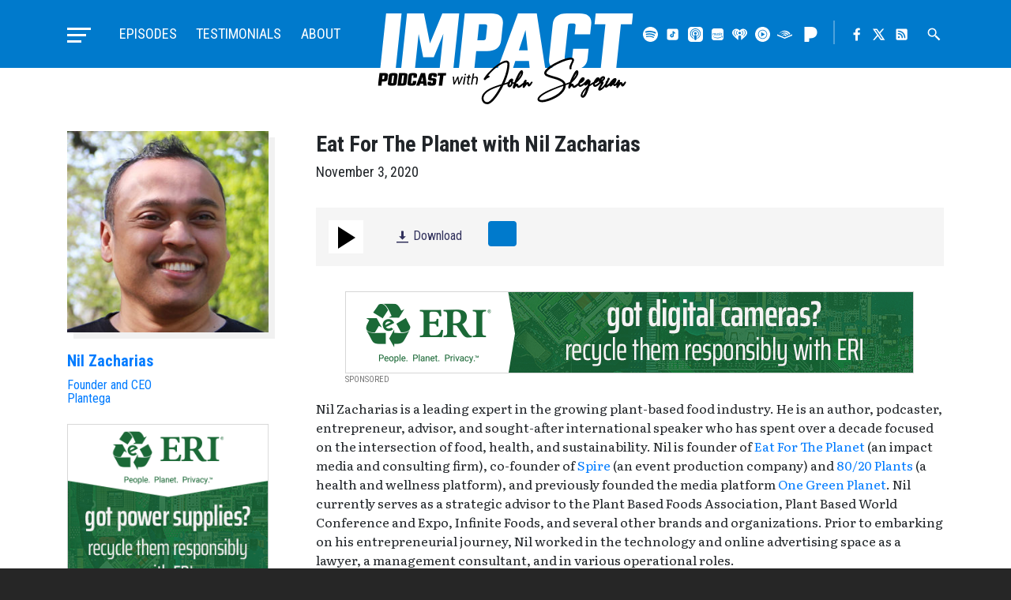

--- FILE ---
content_type: text/html; charset=UTF-8
request_url: https://impactpodcast.com/episode/2020/11/eat-for-the-planet-with-nil-zacharias/
body_size: 51508
content:
<!doctype html>
<html lang="en-US" class="impact-podcast">
<head>
    <meta charset="UTF-8">
    <meta name="viewport" content="width=device-width, initial-scale=1, shrink-to-fit=no">

    <title>Eat For The Planet with Nil Zacharias &#8211; Impact Podcast with John Shegerian</title>
<meta name='robots' content='max-image-preview:large' />
<link rel='dns-prefetch' href='//ajax.googleapis.com' />
<link rel='dns-prefetch' href='//www.google.com' />
<link rel='dns-prefetch' href='//cdnjs.cloudflare.com' />
<link rel='dns-prefetch' href='//stackpath.bootstrapcdn.com' />
<link rel='dns-prefetch' href='//cdn.jsdelivr.net' />
<link rel='dns-prefetch' href='//maxcdn.bootstrapcdn.com' />
<link rel="alternate" type="application/rss+xml" title="Impact Podcast with John Shegerian &raquo; Feed" href="https://impactpodcast.com/feed/" />
<link rel="alternate" type="application/rss+xml" title="Impact Podcast with John Shegerian &raquo; Comments Feed" href="https://impactpodcast.com/comments/feed/" />
<link rel="alternate" title="oEmbed (JSON)" type="application/json+oembed" href="https://impactpodcast.com/wp-json/oembed/1.0/embed?url=https%3A%2F%2Fimpactpodcast.com%2Fepisode%2F2020%2F11%2Feat-for-the-planet-with-nil-zacharias%2F" />
<link rel="alternate" title="oEmbed (XML)" type="text/xml+oembed" href="https://impactpodcast.com/wp-json/oembed/1.0/embed?url=https%3A%2F%2Fimpactpodcast.com%2Fepisode%2F2020%2F11%2Feat-for-the-planet-with-nil-zacharias%2F&#038;format=xml" />
<style id='wp-img-auto-sizes-contain-inline-css' type='text/css'>
img:is([sizes=auto i],[sizes^="auto," i]){contain-intrinsic-size:3000px 1500px}
/*# sourceURL=wp-img-auto-sizes-contain-inline-css */
</style>
<style id='wp-block-library-inline-css' type='text/css'>
:root{--wp-block-synced-color:#7a00df;--wp-block-synced-color--rgb:122,0,223;--wp-bound-block-color:var(--wp-block-synced-color);--wp-editor-canvas-background:#ddd;--wp-admin-theme-color:#007cba;--wp-admin-theme-color--rgb:0,124,186;--wp-admin-theme-color-darker-10:#006ba1;--wp-admin-theme-color-darker-10--rgb:0,107,160.5;--wp-admin-theme-color-darker-20:#005a87;--wp-admin-theme-color-darker-20--rgb:0,90,135;--wp-admin-border-width-focus:2px}@media (min-resolution:192dpi){:root{--wp-admin-border-width-focus:1.5px}}.wp-element-button{cursor:pointer}:root .has-very-light-gray-background-color{background-color:#eee}:root .has-very-dark-gray-background-color{background-color:#313131}:root .has-very-light-gray-color{color:#eee}:root .has-very-dark-gray-color{color:#313131}:root .has-vivid-green-cyan-to-vivid-cyan-blue-gradient-background{background:linear-gradient(135deg,#00d084,#0693e3)}:root .has-purple-crush-gradient-background{background:linear-gradient(135deg,#34e2e4,#4721fb 50%,#ab1dfe)}:root .has-hazy-dawn-gradient-background{background:linear-gradient(135deg,#faaca8,#dad0ec)}:root .has-subdued-olive-gradient-background{background:linear-gradient(135deg,#fafae1,#67a671)}:root .has-atomic-cream-gradient-background{background:linear-gradient(135deg,#fdd79a,#004a59)}:root .has-nightshade-gradient-background{background:linear-gradient(135deg,#330968,#31cdcf)}:root .has-midnight-gradient-background{background:linear-gradient(135deg,#020381,#2874fc)}:root{--wp--preset--font-size--normal:16px;--wp--preset--font-size--huge:42px}.has-regular-font-size{font-size:1em}.has-larger-font-size{font-size:2.625em}.has-normal-font-size{font-size:var(--wp--preset--font-size--normal)}.has-huge-font-size{font-size:var(--wp--preset--font-size--huge)}.has-text-align-center{text-align:center}.has-text-align-left{text-align:left}.has-text-align-right{text-align:right}.has-fit-text{white-space:nowrap!important}#end-resizable-editor-section{display:none}.aligncenter{clear:both}.items-justified-left{justify-content:flex-start}.items-justified-center{justify-content:center}.items-justified-right{justify-content:flex-end}.items-justified-space-between{justify-content:space-between}.screen-reader-text{border:0;clip-path:inset(50%);height:1px;margin:-1px;overflow:hidden;padding:0;position:absolute;width:1px;word-wrap:normal!important}.screen-reader-text:focus{background-color:#ddd;clip-path:none;color:#444;display:block;font-size:1em;height:auto;left:5px;line-height:normal;padding:15px 23px 14px;text-decoration:none;top:5px;width:auto;z-index:100000}html :where(.has-border-color){border-style:solid}html :where([style*=border-top-color]){border-top-style:solid}html :where([style*=border-right-color]){border-right-style:solid}html :where([style*=border-bottom-color]){border-bottom-style:solid}html :where([style*=border-left-color]){border-left-style:solid}html :where([style*=border-width]){border-style:solid}html :where([style*=border-top-width]){border-top-style:solid}html :where([style*=border-right-width]){border-right-style:solid}html :where([style*=border-bottom-width]){border-bottom-style:solid}html :where([style*=border-left-width]){border-left-style:solid}html :where(img[class*=wp-image-]){height:auto;max-width:100%}:where(figure){margin:0 0 1em}html :where(.is-position-sticky){--wp-admin--admin-bar--position-offset:var(--wp-admin--admin-bar--height,0px)}@media screen and (max-width:600px){html :where(.is-position-sticky){--wp-admin--admin-bar--position-offset:0px}}

/*# sourceURL=wp-block-library-inline-css */
</style><style id='global-styles-inline-css' type='text/css'>
:root{--wp--preset--aspect-ratio--square: 1;--wp--preset--aspect-ratio--4-3: 4/3;--wp--preset--aspect-ratio--3-4: 3/4;--wp--preset--aspect-ratio--3-2: 3/2;--wp--preset--aspect-ratio--2-3: 2/3;--wp--preset--aspect-ratio--16-9: 16/9;--wp--preset--aspect-ratio--9-16: 9/16;--wp--preset--color--black: #000000;--wp--preset--color--cyan-bluish-gray: #abb8c3;--wp--preset--color--white: #ffffff;--wp--preset--color--pale-pink: #f78da7;--wp--preset--color--vivid-red: #cf2e2e;--wp--preset--color--luminous-vivid-orange: #ff6900;--wp--preset--color--luminous-vivid-amber: #fcb900;--wp--preset--color--light-green-cyan: #7bdcb5;--wp--preset--color--vivid-green-cyan: #00d084;--wp--preset--color--pale-cyan-blue: #8ed1fc;--wp--preset--color--vivid-cyan-blue: #0693e3;--wp--preset--color--vivid-purple: #9b51e0;--wp--preset--gradient--vivid-cyan-blue-to-vivid-purple: linear-gradient(135deg,rgb(6,147,227) 0%,rgb(155,81,224) 100%);--wp--preset--gradient--light-green-cyan-to-vivid-green-cyan: linear-gradient(135deg,rgb(122,220,180) 0%,rgb(0,208,130) 100%);--wp--preset--gradient--luminous-vivid-amber-to-luminous-vivid-orange: linear-gradient(135deg,rgb(252,185,0) 0%,rgb(255,105,0) 100%);--wp--preset--gradient--luminous-vivid-orange-to-vivid-red: linear-gradient(135deg,rgb(255,105,0) 0%,rgb(207,46,46) 100%);--wp--preset--gradient--very-light-gray-to-cyan-bluish-gray: linear-gradient(135deg,rgb(238,238,238) 0%,rgb(169,184,195) 100%);--wp--preset--gradient--cool-to-warm-spectrum: linear-gradient(135deg,rgb(74,234,220) 0%,rgb(151,120,209) 20%,rgb(207,42,186) 40%,rgb(238,44,130) 60%,rgb(251,105,98) 80%,rgb(254,248,76) 100%);--wp--preset--gradient--blush-light-purple: linear-gradient(135deg,rgb(255,206,236) 0%,rgb(152,150,240) 100%);--wp--preset--gradient--blush-bordeaux: linear-gradient(135deg,rgb(254,205,165) 0%,rgb(254,45,45) 50%,rgb(107,0,62) 100%);--wp--preset--gradient--luminous-dusk: linear-gradient(135deg,rgb(255,203,112) 0%,rgb(199,81,192) 50%,rgb(65,88,208) 100%);--wp--preset--gradient--pale-ocean: linear-gradient(135deg,rgb(255,245,203) 0%,rgb(182,227,212) 50%,rgb(51,167,181) 100%);--wp--preset--gradient--electric-grass: linear-gradient(135deg,rgb(202,248,128) 0%,rgb(113,206,126) 100%);--wp--preset--gradient--midnight: linear-gradient(135deg,rgb(2,3,129) 0%,rgb(40,116,252) 100%);--wp--preset--font-size--small: 13px;--wp--preset--font-size--medium: 20px;--wp--preset--font-size--large: 36px;--wp--preset--font-size--x-large: 42px;--wp--preset--spacing--20: 0.44rem;--wp--preset--spacing--30: 0.67rem;--wp--preset--spacing--40: 1rem;--wp--preset--spacing--50: 1.5rem;--wp--preset--spacing--60: 2.25rem;--wp--preset--spacing--70: 3.38rem;--wp--preset--spacing--80: 5.06rem;--wp--preset--shadow--natural: 6px 6px 9px rgba(0, 0, 0, 0.2);--wp--preset--shadow--deep: 12px 12px 50px rgba(0, 0, 0, 0.4);--wp--preset--shadow--sharp: 6px 6px 0px rgba(0, 0, 0, 0.2);--wp--preset--shadow--outlined: 6px 6px 0px -3px rgb(255, 255, 255), 6px 6px rgb(0, 0, 0);--wp--preset--shadow--crisp: 6px 6px 0px rgb(0, 0, 0);}:where(.is-layout-flex){gap: 0.5em;}:where(.is-layout-grid){gap: 0.5em;}body .is-layout-flex{display: flex;}.is-layout-flex{flex-wrap: wrap;align-items: center;}.is-layout-flex > :is(*, div){margin: 0;}body .is-layout-grid{display: grid;}.is-layout-grid > :is(*, div){margin: 0;}:where(.wp-block-columns.is-layout-flex){gap: 2em;}:where(.wp-block-columns.is-layout-grid){gap: 2em;}:where(.wp-block-post-template.is-layout-flex){gap: 1.25em;}:where(.wp-block-post-template.is-layout-grid){gap: 1.25em;}.has-black-color{color: var(--wp--preset--color--black) !important;}.has-cyan-bluish-gray-color{color: var(--wp--preset--color--cyan-bluish-gray) !important;}.has-white-color{color: var(--wp--preset--color--white) !important;}.has-pale-pink-color{color: var(--wp--preset--color--pale-pink) !important;}.has-vivid-red-color{color: var(--wp--preset--color--vivid-red) !important;}.has-luminous-vivid-orange-color{color: var(--wp--preset--color--luminous-vivid-orange) !important;}.has-luminous-vivid-amber-color{color: var(--wp--preset--color--luminous-vivid-amber) !important;}.has-light-green-cyan-color{color: var(--wp--preset--color--light-green-cyan) !important;}.has-vivid-green-cyan-color{color: var(--wp--preset--color--vivid-green-cyan) !important;}.has-pale-cyan-blue-color{color: var(--wp--preset--color--pale-cyan-blue) !important;}.has-vivid-cyan-blue-color{color: var(--wp--preset--color--vivid-cyan-blue) !important;}.has-vivid-purple-color{color: var(--wp--preset--color--vivid-purple) !important;}.has-black-background-color{background-color: var(--wp--preset--color--black) !important;}.has-cyan-bluish-gray-background-color{background-color: var(--wp--preset--color--cyan-bluish-gray) !important;}.has-white-background-color{background-color: var(--wp--preset--color--white) !important;}.has-pale-pink-background-color{background-color: var(--wp--preset--color--pale-pink) !important;}.has-vivid-red-background-color{background-color: var(--wp--preset--color--vivid-red) !important;}.has-luminous-vivid-orange-background-color{background-color: var(--wp--preset--color--luminous-vivid-orange) !important;}.has-luminous-vivid-amber-background-color{background-color: var(--wp--preset--color--luminous-vivid-amber) !important;}.has-light-green-cyan-background-color{background-color: var(--wp--preset--color--light-green-cyan) !important;}.has-vivid-green-cyan-background-color{background-color: var(--wp--preset--color--vivid-green-cyan) !important;}.has-pale-cyan-blue-background-color{background-color: var(--wp--preset--color--pale-cyan-blue) !important;}.has-vivid-cyan-blue-background-color{background-color: var(--wp--preset--color--vivid-cyan-blue) !important;}.has-vivid-purple-background-color{background-color: var(--wp--preset--color--vivid-purple) !important;}.has-black-border-color{border-color: var(--wp--preset--color--black) !important;}.has-cyan-bluish-gray-border-color{border-color: var(--wp--preset--color--cyan-bluish-gray) !important;}.has-white-border-color{border-color: var(--wp--preset--color--white) !important;}.has-pale-pink-border-color{border-color: var(--wp--preset--color--pale-pink) !important;}.has-vivid-red-border-color{border-color: var(--wp--preset--color--vivid-red) !important;}.has-luminous-vivid-orange-border-color{border-color: var(--wp--preset--color--luminous-vivid-orange) !important;}.has-luminous-vivid-amber-border-color{border-color: var(--wp--preset--color--luminous-vivid-amber) !important;}.has-light-green-cyan-border-color{border-color: var(--wp--preset--color--light-green-cyan) !important;}.has-vivid-green-cyan-border-color{border-color: var(--wp--preset--color--vivid-green-cyan) !important;}.has-pale-cyan-blue-border-color{border-color: var(--wp--preset--color--pale-cyan-blue) !important;}.has-vivid-cyan-blue-border-color{border-color: var(--wp--preset--color--vivid-cyan-blue) !important;}.has-vivid-purple-border-color{border-color: var(--wp--preset--color--vivid-purple) !important;}.has-vivid-cyan-blue-to-vivid-purple-gradient-background{background: var(--wp--preset--gradient--vivid-cyan-blue-to-vivid-purple) !important;}.has-light-green-cyan-to-vivid-green-cyan-gradient-background{background: var(--wp--preset--gradient--light-green-cyan-to-vivid-green-cyan) !important;}.has-luminous-vivid-amber-to-luminous-vivid-orange-gradient-background{background: var(--wp--preset--gradient--luminous-vivid-amber-to-luminous-vivid-orange) !important;}.has-luminous-vivid-orange-to-vivid-red-gradient-background{background: var(--wp--preset--gradient--luminous-vivid-orange-to-vivid-red) !important;}.has-very-light-gray-to-cyan-bluish-gray-gradient-background{background: var(--wp--preset--gradient--very-light-gray-to-cyan-bluish-gray) !important;}.has-cool-to-warm-spectrum-gradient-background{background: var(--wp--preset--gradient--cool-to-warm-spectrum) !important;}.has-blush-light-purple-gradient-background{background: var(--wp--preset--gradient--blush-light-purple) !important;}.has-blush-bordeaux-gradient-background{background: var(--wp--preset--gradient--blush-bordeaux) !important;}.has-luminous-dusk-gradient-background{background: var(--wp--preset--gradient--luminous-dusk) !important;}.has-pale-ocean-gradient-background{background: var(--wp--preset--gradient--pale-ocean) !important;}.has-electric-grass-gradient-background{background: var(--wp--preset--gradient--electric-grass) !important;}.has-midnight-gradient-background{background: var(--wp--preset--gradient--midnight) !important;}.has-small-font-size{font-size: var(--wp--preset--font-size--small) !important;}.has-medium-font-size{font-size: var(--wp--preset--font-size--medium) !important;}.has-large-font-size{font-size: var(--wp--preset--font-size--large) !important;}.has-x-large-font-size{font-size: var(--wp--preset--font-size--x-large) !important;}
/*# sourceURL=global-styles-inline-css */
</style>

<style id='classic-theme-styles-inline-css' type='text/css'>
/*! This file is auto-generated */
.wp-block-button__link{color:#fff;background-color:#32373c;border-radius:9999px;box-shadow:none;text-decoration:none;padding:calc(.667em + 2px) calc(1.333em + 2px);font-size:1.125em}.wp-block-file__button{background:#32373c;color:#fff;text-decoration:none}
/*# sourceURL=/wp-includes/css/classic-themes.min.css */
</style>
<link rel='stylesheet' id='bootstrap-css' href='//stackpath.bootstrapcdn.com/bootstrap/4.4.1/css/bootstrap.min.css?ver=6.9' type='text/css' media='all' />
<link rel='stylesheet' id='media-element-css' href='https://impactpodcast.com/wp-content/themes/impact/assets/css/mediaelementplayer.min.css?ver=6.9' type='text/css' media='all' />
<link rel='stylesheet' id='fontawesome-css' href='//maxcdn.bootstrapcdn.com/font-awesome/4.7.0/css/font-awesome.min.css?ver=6.9' type='text/css' media='all' />
<link rel='stylesheet' id='slick-css' href='//cdn.jsdelivr.net/jquery.slick/1.6.0/slick.css?ver=6.9' type='text/css' media='all' />
<link rel='stylesheet' id='fancybox-css' href='//cdn.jsdelivr.net/gh/fancyapps/fancybox@3.5.7/dist/jquery.fancybox.min.css?ver=6.9' type='text/css' media='all' />
<link rel='stylesheet' id='impact-css-css' href='https://impactpodcast.com/wp-content/themes/impact/assets/css/styles.css?ver=01082025' type='text/css' media='all' />
<script type="text/javascript" src="https://impactpodcast.com/wp-includes/js/jquery/jquery.min.js?ver=3.7.1" id="jquery-core-js"></script>
<script type="text/javascript" src="https://impactpodcast.com/wp-includes/js/jquery/jquery-migrate.min.js?ver=3.4.1" id="jquery-migrate-js"></script>
<script type="text/javascript" src="https://cdnjs.cloudflare.com/ajax/libs/popper.js/1.12.9/umd/popper.min.js?ver=6.9" id="popper-js"></script>
<script type="text/javascript" src="//stackpath.bootstrapcdn.com/bootstrap/4.4.1/js/bootstrap.min.js?ver=6.9" id="bootstrap-js"></script>
<script type="text/javascript" src="https://impactpodcast.com/wp-content/themes/impact/assets/js/mediaelement-and-player.min.js?ver=6.9" id="media-element-js"></script>
<script type="text/javascript" src="//cdn.jsdelivr.net/npm/slick-carousel@1.8.1/slick/slick.min.js?ver=6.9" id="slick-js"></script>
<script type="text/javascript" src="//cdn.jsdelivr.net/gh/fancyapps/fancybox@3.5.7/dist/jquery.fancybox.min.js?ver=6.9" id="fancybox-js"></script>
<script type="text/javascript" src="https://impactpodcast.com/wp-content/themes/impact/assets/js/custom.js?v=09142020&amp;ver=6.9" id="custom-js-js"></script>
<script type="text/javascript" src="https://impactpodcast.com/wp-content/themes/impact/assets/js/other-properties.js?v=01192024&amp;ver=6.9" id="other-properties-js"></script>
<link rel="https://api.w.org/" href="https://impactpodcast.com/wp-json/" /><link rel="EditURI" type="application/rsd+xml" title="RSD" href="https://impactpodcast.com/xmlrpc.php?rsd" />
<meta name="generator" content="WordPress 6.9" />
<link rel="canonical" href="https://impactpodcast.com/episode/2020/11/eat-for-the-planet-with-nil-zacharias/" />
<link rel='shortlink' href='https://impactpodcast.com/?p=4569' />

    <!-- Global site tag (gtag.js) - Google Analytics -->
    <script async src="https://www.googletagmanager.com/gtag/js?id=UA-26793202-6"></script>
    <script>
      window.dataLayer = window.dataLayer || [];
      function gtag(){dataLayer.push(arguments);}
      gtag('js', new Date());

      gtag('config', 'UA-26793202-6');
    </script>

    <link rel="apple-touch-icon" sizes="180x180" href="/apple-touch-icon.png">
    <link rel="icon" type="image/png" sizes="32x32" href="/favicon-32x32.png">
    <link rel="icon" type="image/png" sizes="16x16" href="/favicon-16x16.png">
    <link rel="manifest" href="/site.webmanifest">
    <link rel="mask-icon" href="/safari-pinned-tab.svg" color="#007acc">
    <meta name="msapplication-TileColor" content="#007acc">
    <meta name="theme-color" content="#007acc">
	
	<!-- Global site tag (gtag.js) - Google Ads: 449327649 -->
	<script async src="https://www.googletagmanager.com/gtag/js?id=AW-449327649"></script>
	<script>
	  window.dataLayer = window.dataLayer || [];
	  function gtag(){dataLayer.push(arguments);}
	  gtag('js', new Date());

	  gtag('config', 'AW-449327649');
	</script>
	
	<script type="text/javascript" src="https://platform-api.sharethis.com/js/sharethis.js#property=637baab7ed9b4700195a733d&product=sop" async="async"></script>
</head>

<body class="wp-singular episode-template-default single single-episode postid-4569 wp-theme-impact eat-for-the-planet-with-nil-zacharias">
<div class="page-wrapper">
    <header class="master-header">
        <div class="master-header-wrapper">
            <div class="container">
                <div class="row no-gutters">
                    <h1 class="site-title">
                        <a href="https://impactpodcast.com/" rel="home" class="header-logo">
                            <svg version="1.1" xmlns="http://www.w3.org/2000/svg" x="0" y="0" viewBox="0 0 118 42" width="354" height="126"><title>Impact Podcast with John Shegerian</title><g id="impact"><path fill="#ffffff" d="M17.08 25.91h-6.39L13.45 0h7.82l2.78 13.84L29.78 0h7.82l-2.76 25.91H28.5l1.76-16.47-4.44 10.86h-4.91L18.82 9.52l-1.74 16.39zM40.15 0H52.3c4.01 0 5.84 1.67 5.48 5l-.79 7.43c-.36 3.34-2.54 5-6.55 5h-4.99l-.9 8.48h-7.16L40.15 0zm9.78 11.5l.59-5.57c.06-.59-.25-.89-.93-.89h-2.82l-.78 7.35h2.82c.68 0 1.06-.3 1.12-.89zM70.25 25.91l-.41-3.87h-6.3l-1.27 3.87h-7.04L64.75 0h8.72l3.99 25.91h-7.21zm-5.07-8.88h4.09l-1.01-9.32-3.08 9.32zM98.15 9.69h-7.16l.44-4.16c.06-.59-.25-.89-.93-.89h-1.43c-.68 0-1.05.3-1.12.89l-1.58 14.85c-.06.59.25.89.93.89h1.43c.68 0 1.05-.3 1.12-.89l.43-4h7.16l-.48 4.52c-.36 3.34-2.54 5-6.55 5h-5.77c-4.01 0-5.84-1.67-5.48-5L80.85 5c.36-3.34 2.54-5 6.55-5h5.77c4.01 0 5.84 1.67 5.48 5l-.5 4.69zM118 0l-.54 5.04h-5.08l-2.22 20.87H103l2.22-20.87h-5.03l.54-5.04H118zM9.03 17.84L10.93 0H3.77L2.03 16.26l-.26 2.51-.76 7.14h7.16l.59-5.56z"/></g><g id="subtext"><path class="sub-text" d="M71.17 31.52c-.06 0-.17.02-.25.13l-.26.31c-.07.1-.15.19-.22.27-.16.2-.3.36-.42.47-.04-.18-.07-.31-.1-.41-.05-.1-.09-.18-.15-.26-.05-.06-.1-.11-.15-.15-.07-.05-.14-.1-.23-.12-.04-.01-.08-.02-.11-.03h-.13a.75.75 0 00-.24.04c-.08.04-.17.09-.27.16-.03.02-.06.05-.1.08.1-.3.17-.52.22-.65 0-.01.02-.11.02-.12a.432.432 0 00-.16-.44c-.08-.08-.17-.12-.34-.12h-.02c-.13.02-.24.08-.31.16-.05.04-.1.11-.16.19l-.12.18c-.04.05-.07.1-.13.17l-.1.18c-.07.1-.06.2-.03.3l-.05.05c-.1.08-.22.18-.33.28-.23.19-.45.37-.66.52-.26.2-.49.36-.67.49-.14.09-.26.16-.34.21-.11.06-.18.09-.23.11-.02-.04-.06-.1-.1-.21l-.07-.19a1.116 1.116 0 00-.25-.45.854.854 0 00-.14-.11.636.636 0 00-.18-.06c-.02 0-.13-.02-.14-.02-.07 0-.14.01-.22.04-.06.02-.11.05-.18.09.03-.07.05-.15.08-.22.05-.14.11-.3.18-.46.01-.01.02-.01.03-.02l.3-.26c.18-.16.38-.35.58-.57.36-.37.71-.78 1.04-1.22.36-.51.64-.98.82-1.42.12-.31.2-.6.23-.86.02-.18.02-.35 0-.51-.03-.19-.1-.37-.21-.55-.04-.05-.08-.1-.18-.15a.596.596 0 00-.29-.06h-.05l-.2.04c-.07.04-.15.09-.19.13-.1.06-.2.15-.28.25-.12.13-.24.29-.36.48-.17.26-.36.57-.57.94-.3.57-.61 1.21-.94 1.93-.27.6-.51 1.18-.72 1.74-.01 0-.02.01-.03.01-.11.02-.23.03-.35.03h-.16c-.06-.01-.13-.03-.19-.04 0-.07-.01-.14-.01-.21a.635.635 0 00-.05-.2c0-.01-.01-.03-.01-.04a.477.477 0 00.27-.43v-.14c0-.02-.03-.16-.04-.18a.94.94 0 00-.12-.22c-.07-.1-.17-.18-.37-.24-.02-.01-.15-.01-.17-.01-.05 0-.11.01-.19.02-.08.02-.16.05-.24.09-.13.06-.25.13-.38.24-.09.08-.18.17-.27.27-.25.28-.44.61-.6.96-.06.03-.12.05-.18.08-.21.09-.48.18-.79.29l-.75.24c.46-1.02.88-2.06 1.23-3.09.4-1.18.7-2.32.9-3.38.11-.63.18-1.22.21-1.75.01-.27.02-.42.02-.45v-.23c0-.11-.01-.2-.02-.26-.02-.19-.07-.37-.13-.54-.09-.22-.23-.39-.4-.51-.17-.14-.36-.23-.59-.28-.1-.02-.21-.03-.33-.03-.07 0-.15 0-.23.01-.28.02-.61.09-.96.22-.26.09-.55.21-.84.36-.25.13-.51.27-.8.43-.95.57-1.9 1.27-2.84 2.06-.91.76-1.76 1.56-2.54 2.39-.95 1.04-1.68 1.99-2.16 2.81-.01.02-.02.04-.02.07-.1.2-.06.41.13.56.09.07.2.11.34.11h.01c.13-.01.25-.07.33-.17.1-.12.21-.23.33-.33.12-.1.24-.2.36-.28.12-.08.25-.15.4-.22.15-.07.29-.13.42-.16.01 0 .02-.01.03-.01.03-.01.05-.01.07-.03.09-.06.16-.15.21-.25.05-.12.04-.25-.03-.36a.442.442 0 00-.28-.22.675.675 0 00-.14-.02c-.07 0-.14.02-.21.05h-.01c.09-.12.19-.24.28-.36.16-.19.34-.4.54-.63l.58-.63c.17-.19.37-.39.6-.6.39-.38.81-.75 1.25-1.13.44-.36.89-.71 1.35-1.04.49-.35.97-.65 1.42-.91.56-.3 1.07-.53 1.51-.67.27-.09.52-.14.72-.14h.11c.17 0 .3.04.39.11.04.04.08.09.1.17.03.08.06.18.07.35v.3c0 .03-.01.16-.03.4-.04.54-.11 1.09-.21 1.64-.19 1.01-.49 2.09-.88 3.23-.35 1.01-.78 2.07-1.26 3.13-.12.23-.23.45-.33.68-1.23.38-2.17.68-2.88.94-1.29.46-2.38.95-3.22 1.45-.56.32-1.05.67-1.47 1.03-.51.45-.9.94-1.17 1.44-.16.29-.27.59-.35.93 0 .03-.02.09-.05.23 0 .03-.01.1-.03.21-.01.08-.02.16-.02.26v.25c.03.34.11.66.22.95.14.34.33.63.58.86.13.13.28.24.43.32.14.1.31.18.5.23.12.04.28.08.57.13.03.01.07.01.13.01h.04l.15.02h.15c.19-.02.38-.06.48-.12.05 0 .07 0 .33-.12.06-.03.12-.07.21-.1.25-.14.51-.33.77-.54.22-.18.45-.38.68-.61.21-.21.41-.43.6-.65.34-.38.71-.84 1.11-1.37.65-.89 1.29-1.87 1.89-2.92.46-.78.89-1.58 1.27-2.38.64-.2 1.1-.35 1.37-.44.18-.06.34-.12.49-.18-.02.06-.03.12-.02.14-.02.14-.03.28-.02.43.02.15.05.29.1.43.09.19.21.34.35.42.03.02.06.05.17.09.05.02.1.03.17.05.05.01.1.01.15.01.05 0 .1 0 .14-.01.16-.03.32-.09.47-.19.11-.07.21-.17.29-.28.15-.17.28-.38.38-.61.06-.12.11-.23.15-.36.01-.05.02-.11.04-.18.05.01.1.02.15.02.1.01.19.02.28.02.03 0 .06-.01.08-.01-.07.2-.14.39-.19.56-.06.2-.11.38-.15.53-.03.12-.05.22-.06.3-.01.07-.02.14-.02.2v.13c.01.06.02.12.04.19a.504.504 0 00.45.31h.06c.13-.02.25-.08.33-.18.02-.03.04-.06.05-.1.01-.05.03-.1.06-.16a.38.38 0 01.09-.13c.08-.09.17-.2.27-.31.1-.1.2-.19.33-.29l.04-.04.05.13a1.703 1.703 0 00.29.49c.12.13.25.21.39.25.07.02.14.04.25.04h.04l.19-.04c.13-.04.3-.12.5-.24l.38-.25c.23-.17.46-.36.69-.57.11-.09.19-.17.28-.26l-.12.39-.09.26c-.01.02-.02.09-.02.11-.05.17-.01.33.1.44.09.1.2.16.34.17h.03c.12 0 .23-.04.32-.11.02-.02.04-.05.06-.08.05-.06.12-.17.23-.32.07-.12.14-.22.2-.29.15-.21.31-.4.45-.56l.24-.24c.05-.05.1-.09.15-.12.02.06.03.13.06.21.05.19.09.33.14.46.04.06.08.12.11.14.08.09.17.15.22.16.06.04.14.06.22.06.06 0 .12-.01.17-.02a.67.67 0 00.18-.07c.07-.04.15-.09.25-.17l.16-.16c.13-.16.29-.38.47-.64.12-.18.25-.39.38-.63.1-.14.08-.3-.05-.43-.05-.11-.13-.14-.21-.14zm-6.33-1.27c.27-.6.55-1.15.81-1.63.19-.35.37-.65.52-.88.03-.04.06-.09.09-.13-.01.16-.05.34-.12.54-.14.37-.37.8-.69 1.27-.18.28-.38.56-.61.83zm-3.97 2.82c0-.08.01-.15.03-.23.01-.06.03-.15.06-.26.02-.08.04-.16.07-.24.09-.24.2-.46.34-.66.02.06.04.12.07.18.05.11.11.21.19.3 0 .02-.01.04-.01.06-.02.1-.04.18-.06.24-.03.07-.06.15-.11.24-.1.18-.19.32-.26.41-.06.05-.13.1-.24.22-.01-.01-.04-.08-.05-.09a.508.508 0 01-.03-.17zm-10.43 8.18l-.11-.22c-.14-.02-.25-.04-.32-.06-.12-.05-.24-.09-.32-.13-.1-.06-.19-.13-.27-.2-.32-.29-.52-.71-.57-1.22v-.35c.02-.13.03-.21.03-.21.02-.12.03-.2.03-.2.06-.23.14-.47.25-.69.21-.42.54-.84.96-1.23.35-.32.8-.64 1.33-.97.81-.48 1.85-.96 3.08-1.43.59-.21 1.32-.46 2.2-.75-.26.51-.53.99-.79 1.45a33.34 33.34 0 01-1.83 2.85c-.37.51-.72.95-1.04 1.32-.17.2-.36.4-.57.61-.21.22-.4.41-.59.55-.21.18-.42.33-.63.45-.05.03-.1.06-.06.07a.47.47 0 00-.16.04l.07.2-.16-.15c-.09.03-.19.05-.36.06h-.16l-.01.21zM114.62 31.61a.352.352 0 00-.23-.09c-.06 0-.17.02-.25.13l-.26.31c-.07.1-.15.19-.22.27-.16.2-.3.36-.42.47-.04-.18-.07-.31-.1-.41-.05-.1-.09-.18-.15-.26-.05-.06-.1-.11-.15-.15-.07-.05-.14-.1-.23-.12-.04-.01-.08-.02-.11-.03h-.13a.75.75 0 00-.24.04c-.08.04-.17.09-.27.16-.03.02-.06.05-.1.08.1-.3.17-.52.22-.65 0-.01.02-.11.02-.12a.432.432 0 00-.16-.44c-.08-.08-.17-.12-.34-.12h-.02c-.13.02-.24.08-.31.16-.05.04-.1.11-.16.19l-.12.18c-.04.05-.07.1-.13.17l-.1.18c-.02.03-.01.05-.02.08 0 .01-.01.01-.01.01-.23.3-.43.55-.6.72-.12.12-.23.21-.34.29-.05.04-.11.08-.09.09-.03.01-.06.02-.11.03 0-.04-.01-.08-.01-.13 0-.06 0-.13.01-.2.01-.06.02-.12.04-.2.11-.01.21-.08.29-.19.03-.06.07-.12.09-.18.03-.06.07-.12.1-.2.05-.12.1-.23.14-.34.05-.13.09-.26.13-.37.02-.08.04-.16.05-.23.01-.11.01-.2 0-.24 0-.08-.01-.16-.05-.25a.573.573 0 00-.25-.26l-.14-.04a.675.675 0 00-.14-.02h-.16c-.15.02-.31.08-.5.17-.21.11-.43.28-.66.48-.38.34-.72.73-1.01 1.17-.09.14-.16.27-.23.39l-.53.46c-.21.17-.4.32-.57.45-.1.07-.18.13-.26.18.03-.1.08-.22.14-.35.08-.19.18-.4.3-.63.05-.09.11-.2.2-.38.01-.01.15-.27.15-.27a.46.46 0 00.01-.44c.15-.03.27-.13.34-.29.04-.1.11-.22.18-.32.08-.11.11-.24.09-.38a.51.51 0 00-.22-.32.484.484 0 00-.26-.07l-.1.01a.45.45 0 00-.31.2c-.11.17-.21.34-.29.51-.05.13-.05.26 0 .37 0 .01.01.02.01.03a.57.57 0 00-.24.13c-.09.1-.18.21-.27.34-.01.02-.04.06-.05.09l-.11.11c-.11.13-.14.29-.07.42 0 .01.01.02.01.03-.05.12-.09.21-.13.32l-.06.09c-.13.22-.29.45-.48.68-.35.46-.74.86-1.13 1.18-.23.18-.45.32-.63.41.03-.06.07-.13.12-.22.13-.22.27-.46.44-.72l.31-.48c.06-.09.11-.17.14-.23.1-.17.18-.3.22-.39.06-.1.1-.18.12-.25.02-.06.04-.11.06-.16 0-.01.03-.09.03-.09.02-.08.02-.15 0-.24l-.05-.17a.75.75 0 00-.17-.19.37.37 0 00-.21-.08c.03-.02.06-.05.08-.07.19-.15.34-.28.47-.42.14-.15.27-.31.42-.53.1-.21.16-.4.17-.59 0-.13-.02-.26-.08-.4-.03-.05-.06-.1-.13-.18a.896.896 0 00-.19-.15.827.827 0 00-.41-.12c-.1 0-.21.01-.36.04-.1.03-.19.07-.3.13l-.12.08c-.05.04-.09.07-.08.07a2.6 2.6 0 00-.71.73c-.05.08-.09.16-.14.23v-.1a.712.712 0 00-.31-.51.76.76 0 00-.43-.14c-.05 0-.1 0-.17.02-.1.02-.17.05-.17.06a.66.66 0 00-.25.11l-.15.12c-.02.02-.05.05-.1.09-.06.06-.13.13-.21.22-.11.13-.22.27-.33.42-.23.31-.43.63-.58.94-.03.07-.05.13-.08.19-.1.05-.21.1-.34.17-.22.13-.44.26-.64.4-.23.14-.46.29-.69.45.07-.25.11-.43.13-.54.03-.12.06-.25.08-.38l.05-.32v-.15c0-.06.01-.09-.04-.13-.02-.04-.05-.08-.08-.12-.02-.02-.11-.08-.13-.09-.03-.01-.06-.02-.16-.05h-.01a.56.56 0 00-.51-.56h-.12c-.02 0-.08.01-.11.02a.97.97 0 00-.31.11c-.13.07-.26.16-.39.27-.09.08-.19.18-.3.29-.15.17-.29.37-.42.57-.01.01-.02.01-.03.02-.26.24-.52.45-.76.65-.3.23-.57.41-.8.55-.15.08-.28.15-.4.19-.07.02-.12.04-.22.05-.01 0-.02-.01-.03-.01-.02-.01-.05-.03-.07-.04a.935.935 0 01-.06-.19c.01-.05.01-.09.02-.16.02-.11.06-.24.12-.37l.01-.01c.21-.04.43-.12.64-.24.19-.1.37-.24.54-.39.15-.14.3-.29.45-.47.06-.08.12-.17.19-.27l.09-.14c.01-.01.08-.18.08-.18.01-.02.02-.04.02-.06.05-.13.07-.27.05-.41a.693.693 0 00-.31-.51.76.76 0 00-.43-.14c-.05 0-.1 0-.17.02-.1.02-.17.05-.17.06-.07.01-.15.05-.25.11l-.15.12c-.02.02-.05.05-.1.09-.06.06-.13.13-.21.22-.11.13-.22.27-.33.42-.23.31-.43.63-.58.94-.12.24-.21.47-.27.68-.01 0-.01.01-.01.01-.23.19-.45.37-.66.52-.26.2-.49.36-.67.49-.14.09-.26.16-.34.21-.11.06-.18.09-.23.11-.02-.04-.06-.1-.1-.21l-.07-.19c-.03-.11-.07-.2-.11-.27a.935.935 0 00-.14-.19.854.854 0 00-.14-.11.636.636 0 00-.18-.06c-.02 0-.13-.02-.14-.02a.57.57 0 00-.22.04c-.05.02-.11.05-.18.09.03-.07.05-.15.08-.22.05-.14.11-.3.18-.46.01-.01.02-.01.03-.02l.3-.26c.18-.16.38-.35.58-.57.36-.37.71-.78 1.04-1.22.36-.51.64-.98.82-1.42.12-.31.2-.59.24-.86.02-.18.02-.35 0-.51-.03-.19-.1-.37-.21-.55-.04-.05-.08-.1-.18-.16a.624.624 0 00-.29-.06H92l-.21.05c-.07.04-.15.09-.19.13-.1.06-.2.15-.28.26-.12.12-.24.29-.36.48-.17.26-.36.57-.57.94-.3.57-.61 1.21-.94 1.93-.26.57-.48 1.12-.69 1.65a.3.3 0 01-.1.04c-.12.06-.27.12-.44.18-.24.09-.55.2-.94.34l-.52.19c-.03-.11-.07-.22-.12-.32-.08-.19-.18-.36-.29-.52-.12-.16-.25-.3-.39-.43-.23-.23-.53-.45-.88-.67-.51-.31-1.15-.6-1.91-.87-.45-.16-1.1-.35-1.94-.59-.92-.27-1.55-.47-1.87-.58-.35-.12-.64-.24-.86-.35-.13-.07-.25-.14-.33-.2-.09-.08-.16-.16-.21-.23 0-.02-.01-.05-.02-.08v-.12a.92.92 0 01.1-.31c.1-.2.26-.43.49-.68.35-.39.83-.8 1.42-1.23.49-.35 1.04-.7 1.64-1.06.56-.32 1.13-.62 1.72-.91 1.24-.62 2.46-1.12 3.61-1.49.31-.1.62-.18.94-.26.31-.08.62-.15.91-.18.18-.02.33-.03.44-.04.16 0 .29.01.4.04.15.03.19.06.2.08 0 .02.01.05 0 .12-.01.1-.04.22-.11.38-.04.11-.1.25-.19.43-.04.1-.11.24-.2.43-.1.21-.18.37-.21.46-.18.37-.32.7-.4.98-.13.41-.17.8-.14 1.14 0 .03.01.07.03.1.02.07.06.14.11.2.06.07.13.11.21.14.05.01.1.02.15.02.02 0 .09-.01.11-.01a.5.5 0 00.31-.22c.08-.12.1-.25.07-.36-.05-.22-.04-.48.05-.78.06-.24.16-.53.3-.87.02-.05.16-.34.43-.88.08-.19.14-.35.19-.47.09-.22.14-.41.16-.56.03-.13.03-.26 0-.38a.841.841 0 00-.19-.43.942.942 0 00-.35-.27c-.1-.04-.21-.08-.34-.12-.18-.04-.39-.06-.62-.06-.16 0-.32.01-.51.03-.59.06-1.28.2-2.04.43-.59.18-1.24.42-1.93.69-.6.25-1.21.53-1.83.84-.62.29-1.22.62-1.79.96-.62.36-1.2.73-1.72 1.09-.65.47-1.18.93-1.59 1.36-.29.33-.5.64-.64.92-.11.22-.18.44-.2.64-.01.13-.01.25.01.34 0 .07.02.15.05.22.04.14.06.2.07.2.1.19.25.37.46.54.14.1.3.21.49.31.27.14.6.28.99.42.34.12.98.32 1.94.6.82.23 1.44.43 1.87.58.71.25 1.29.51 1.72.77.29.18.53.35.7.52.09.09.19.2.28.31.07.1.13.21.19.33.04.08.07.17.09.26l-.4.15c-1.48.52-2.74 1-3.74 1.41-1.47.58-2.72 1.12-3.69 1.6-.67.34-1.27.67-1.76.99-.32.2-.61.39-.85.58-.32.25-.59.49-.8.71-.29.31-.51.63-.64.97l-.06.22c0 .01-.02.11-.02.12-.01.13 0 .26.04.4.04.13.1.26.18.38.07.1.17.18.28.26.16.11.35.2.58.28.17.05.36.09.57.11.17.02.35.03.54.03.18 0 .38-.01.58-.03l.27-.03.11-.03.14-.02c.08-.02.16-.04.24-.05.09-.01.19-.03.26-.06.33-.08.66-.17 1.01-.27.61-.19 1.25-.43 1.92-.71.63-.27 1.25-.58 1.83-.9.64-.35 1.22-.73 1.73-1.13.57-.45 1.07-.93 1.48-1.44.04-.03.07-.08.1-.11l.32-.44.2-.33c.02-.03.07-.12.14-.26.04-.09.07-.15.08-.18.02-.02.03-.04.04-.07.1-.27.16-.44.17-.48.01-.01.07-.19.07-.2 0-.01.11-.51.11-.51l.02-.16c0-.03 0-.12.01-.26.01-.06.01-.13.01-.2l.64-.24c.38-.13.69-.25.92-.35-.07.18-.12.36-.17.52-.06.2-.11.38-.15.53-.03.12-.05.22-.06.3-.01.07-.02.13-.02.19v.13c.01.06.02.12.04.19.03.08.08.15.15.2.09.07.19.11.3.11h.06c.13-.02.25-.08.33-.18.02-.03.04-.06.05-.1.01-.05.03-.1.06-.16.02-.04.05-.09.09-.13.08-.09.18-.2.27-.31.1-.1.2-.19.33-.29l.04-.04.05.13a1.703 1.703 0 00.29.49c.12.13.25.21.39.25.07.02.14.04.25.04h.04l.19-.04c.13-.04.29-.12.5-.24l.38-.25c.23-.17.47-.36.69-.57.04-.04.07-.07.11-.1.01.03.01.06.03.09.01.03.03.08.06.1.03.06.05.09.09.14.06.07.1.11.11.12.01.01.07.06.08.06.02.02.08.05.1.06.04.04.05.05.1.05.04.02.09.03.15.04a.88.88 0 00.41-.01c.1-.01.21-.05.34-.1.15-.06.31-.15.51-.26.25-.16.52-.37.81-.62.01.04.01.07.03.1.09.2.25.33.55.36.06 0 .12-.01.19-.03l.14-.05c.07-.03.14-.08.22-.14.16-.12.36-.3.6-.55l.04-.04c-.01.04-.03.07-.04.1-.08.29-.19.63-.32 1-.17.14-.34.28-.49.42-.43.39-.79.73-1.1 1.07-.38.44-.69.86-.93 1.26l-.09.17-.09.19-.11.28c-.03.07-.05.12-.06.16-.02.04-.03.09-.05.15l-.05.19-.03.2c-.01.03-.04.12-.04.15v.1c0 .23.07.44.21.61.15.2.36.32.6.34.06.01.11.02.17.02.15 0 .3-.03.45-.1.16-.07.31-.17.45-.31.02-.02.07-.08.14-.16l.09-.09c.01-.02.04-.05.06-.08.08-.1.15-.21.22-.34.13-.22.26-.45.38-.7.19-.39.39-.86.58-1.4.15-.38.31-.86.49-1.43.05-.17.11-.36.18-.57l.14-.11c.41-.32.81-.6 1.2-.84.1-.07.22-.13.33-.19-.01.09-.01.19 0 .39 0 .06.01.11.04.16 0 .05.02.1.04.14.01.03.03.08.06.1.01.02.06.1.07.12.07.08.12.13.2.2.02.02.08.05.1.06.04.04.05.06.1.06.04.02.09.03.15.04a.88.88 0 00.41-.01c.1-.01.21-.05.34-.1.15-.06.31-.15.51-.26.27-.17.55-.39.85-.66.18-.16.38-.35.58-.55.07.03.14.05.23.07l-.39.65c-.06.09-.11.17-.15.24-.2.34-.34.6-.43.76-.07.14-.14.29-.19.45-.03.08-.06.17-.08.26-.04.14-.05.26-.03.37.01.13.06.24.13.32.08.11.2.18.33.21.02.01.19.02.21.02h.03c.02 0 .03 0 .05-.01l.14-.03c.16-.04.32-.11.49-.21.24-.13.5-.32.78-.55.31-.27.63-.63.95-1.02.02.07.04.15.07.2.06.09.14.16.26.21.02.01.09.02.12.02l.08-.19-.06.2c.02.01.04.01.06.01.05 0 .1-.01.16-.02s.11-.03.13-.05c.05-.02.11-.05.14-.08.1-.05.21-.13.35-.24l.3-.24c.13-.11.27-.24.41-.36.01.02 0 .03.01.05.04.08.09.15.14.2.06.07.14.12.28.18.01 0 .14.02.14.02h.02a.85.85 0 00.34-.11c.05-.02.12-.07.22-.15.07-.06.16-.15.26-.26.11-.11.23-.25.36-.41l.03.18c.05.16.12.29.22.38.07.07.17.13.29.16.04.01.08.01.12.01l.13-.01c.06-.01.12-.03.22-.06.03-.02.07-.03.16-.07l.23-.16c.1-.07.2-.18.3-.28l-.15.5-.09.26c-.01.02-.02.09-.02.11-.05.17-.01.33.1.44.09.1.2.16.34.17h.03c.12 0 .23-.04.32-.11.02-.02.04-.05.06-.08.05-.06.12-.17.23-.32.07-.12.14-.22.2-.29.15-.21.31-.4.45-.56l.24-.24c.05-.05.1-.09.15-.12.02.06.03.13.06.21.05.19.09.33.14.46.04.06.08.12.11.14.08.09.17.15.22.16.06.04.14.06.22.06.06 0 .12-.01.17-.02a.67.67 0 00.18-.07c.07-.04.15-.09.25-.17l.16-.16c.13-.16.29-.38.47-.64.12-.18.25-.39.38-.63.06-.22.04-.38-.09-.51zm-5.31-.58c.04-.03.07-.05.1-.08-.01.03-.01.06-.02.09-.03 0-.06-.01-.08-.01zm-.6.59l-.1.13c-.1.15-.21.29-.31.41.13-.19.27-.37.41-.54zm-6.49.08c.03.07.08.11.12.17-.16.14-.33.29-.49.42-.3.23-.57.41-.8.55-.15.08-.28.15-.4.19-.07.02-.12.04-.22.05-.01 0-.02-.01-.03-.01-.02-.01-.05-.03-.07-.04a.992.992 0 01-.03-.15c.01-.05.01-.09.02-.16.02-.11.06-.24.12-.37l.01-.01c.21-.04.43-.12.64-.24.19-.1.37-.24.54-.39.15-.14.3-.29.45-.47.04-.05.08-.11.12-.16-.01.03-.01.06-.02.12-.01.02-.01.04-.01.06-.02.14 0 .29.05.44zm1.68-1.65c.04-.02.08-.05.15-.11.04-.03.08-.05.1-.06.04-.02.07-.02.08-.02l-.02-.02.19-.11-.21.22c0 .03-.02.07-.03.11-.07.12-.17.25-.28.37-.11.11-.24.22-.38.33-.06.05-.12.09-.19.14.05-.11.1-.21.17-.32.13-.19.29-.38.42-.53zm-6.65 1.32s-.41.42-.51.53c.05-.06.1-.13.17-.2s.14-.15.23-.24c.04-.04.07-.07.11-.1-.01 0-.01.01 0 .01zm-6.84-1.12c.28-.61.55-1.16.81-1.63.19-.35.37-.65.52-.88.03-.04.06-.09.08-.13-.01.16-.05.34-.12.54-.14.38-.38.8-.69 1.27-.17.28-.38.56-.6.83zm-4.75 3.9c-.03.06-.08.2-.15.4 0 0-.2.39-.2.4l-.16.28-.09.11-.11.17c-.02.02-.06.06-.12.15-.02.01-.03.02-.04.04-.36.46-.81.9-1.33 1.31-.47.36-1.01.72-1.61 1.05-.54.31-1.13.59-1.74.85-.63.27-1.25.5-1.82.68-.31.1-.62.18-.94.26l-.23.06c-.08.02-.16.03-.24.04l-.09.03-.33.04c-.19.02-.38.03-.56.03-.12 0-.24 0-.36-.01-.13-.01-.27-.03-.42-.07a.672.672 0 01-.31-.12c-.09-.06-.17-.15-.11-.37.03-.12.09-.23.16-.34.08-.13.17-.25.26-.35.18-.2.4-.41.67-.62.23-.18.49-.37.78-.56.48-.31 1.05-.63 1.7-.97.53-.27 1.12-.55 1.78-.84.6-.27 1.21-.53 1.81-.79 1.01-.4 2.24-.87 3.71-1.41l.21-.07-.01.08-.03.13-.04.19c-.01.03-.03.08-.04.14.01.04 0 .07 0 .08zm9.62 3.22l-.16.28-.05.05c-.03.04-.05.07-.04.07l-.1.12c-.04.05-.1.09-.17.13l-.13.02c-.02-.02-.04-.06-.06-.09.01-.02.03-.08.03-.1l.03-.28c.01-.02.02-.05.03-.08-.01.02-.02.05-.04.07.02-.02.03-.06.05-.09v-.01.01c.01-.02.01-.05.01-.06l.07-.18.07-.23.11-.24c.2-.36.48-.74.82-1.14.16-.19.34-.39.54-.59-.24.67-.48 1.24-.7 1.72-.09.22-.19.42-.31.62zM37.56 32.04l1.18-2.78h.64L37.7 32.9h-.5l-.38-2.75-1.33 2.75h-.5l-.4-3.64h.59l.23 2.71 1.31-2.71h.5l.34 2.78zM39.92 32.9h-.62l.64-3.64h.61l-.63 3.64zm.5-4.97c.1 0 .19.03.26.09.07.07.1.15.1.26 0 .11-.04.19-.1.26a.388.388 0 01-.52.02c-.07-.06-.1-.15-.1-.26 0-.11.04-.19.1-.26.07-.07.16-.11.26-.11zM42.49 28.38l-.16.88H43l-.09.48h-.67l-.39 2.27a.43.43 0 000 .16c.02.18.11.26.29.26.07 0 .17-.01.3-.03l-.05.51c-.15.04-.3.06-.45.06-.25 0-.43-.09-.55-.27-.12-.17-.17-.41-.14-.7l.38-2.26h-.65l.09-.48h.65l.16-.88h.61zM44.15 29.7c.32-.35.7-.52 1.12-.51.35 0 .6.12.77.35.17.23.23.55.19.97l-.4 2.39h-.63l.41-2.4c.01-.11.01-.21 0-.31-.04-.31-.23-.47-.56-.48-.38-.01-.7.19-.98.59l-.46 2.6H43l.91-5.17h.62l-.38 1.97z"/><path class="sub-text" d="M.72 27.6h2.71c.9 0 1.3.37 1.2 1.12l-.21 1.66c-.09.75-.59 1.12-1.48 1.12H1.83l-.23 1.88H0l.72-5.78zm2.14 2.56l.15-1.24c.02-.13-.05-.2-.2-.2h-.63l-.2 1.64h.62c.16 0 .24-.06.26-.2zM6.51 27.6h1.35c.9 0 1.3.37 1.2 1.12l-.44 3.55c-.09.75-.59 1.12-1.48 1.12H5.79c-.9 0-1.3-.37-1.2-1.12l.44-3.55c.09-.75.59-1.12 1.48-1.12zm.54 4.46l.39-3.14c.02-.13-.05-.2-.2-.2h-.38c-.15 0-.24.07-.25.2l-.39 3.14c-.02.13.05.2.2.2h.38c.15-.01.24-.07.25-.2zM9.75 27.6h2.7c.9 0 1.3.37 1.2 1.12l-.44 3.55c-.09.75-.59 1.12-1.48 1.12h-2.7l.72-5.79zm1.88 4.55l.41-3.32c.02-.13-.05-.2-.2-.2h-.61l-.46 3.71h.61c.15 0 .23-.06.25-.19zM17.95 29.76h-1.6l.12-.93c.02-.13-.05-.2-.2-.2h-.32c-.15 0-.24.07-.25.2l-.41 3.32c-.02.13.05.2.2.2h.32c.15 0 .24-.07.25-.2l.11-.89h1.6l-.13 1.01c-.09.75-.59 1.12-1.48 1.12h-1.29c-.9 0-1.3-.37-1.2-1.12l.44-3.55c.09-.74.59-1.12 1.48-1.12h1.29c.9 0 1.3.37 1.2 1.12l-.13 1.04zM21.01 33.38l-.08-.87h-1.41l-.3.87h-1.57l2.23-5.79h1.95l.79 5.79h-1.61zm-1.1-1.98h.91l-.19-2.08-.72 2.08zM25.28 32.06l.1-.82c.02-.13-.05-.2-.2-.2h-.88c-.45 0-.76-.1-.92-.29-.16-.19-.22-.48-.17-.84l.15-1.19c.09-.74.58-1.12 1.47-1.12h1.25c.89 0 1.29.37 1.2 1.12l-.09.69h-1.6l.06-.49c.02-.13-.05-.2-.2-.2h-.27c-.15 0-.24.07-.25.2l-.11.86c-.02.13.05.2.2.2h.86c.45 0 .76.09.93.28.17.19.23.46.19.82l-.15 1.19c-.09.75-.58 1.12-1.47 1.12h-1.24c-.9 0-1.3-.37-1.2-1.12l.09-.69h1.6l-.06.49c-.02.13.05.2.2.2h.27c.14-.02.22-.08.24-.21zM31.57 27.6l-.14 1.13H30.3l-.58 4.66h-1.6l.58-4.66h-1.12l.14-1.13h3.85z"/></g></svg>
                        </a>                   
                    </h1>
                
                    <div class="main-navigation-left col">
                        <nav role="navigation">
                            <ul class="main-navigation-left__links">
                                <li>
                                    <button class="side-navigation-button">
                                        <span class="sr-only">Menu</span>
                                        <span class="m-a"></span>
                                        <span class="m-b"></span>
                                        <span class="m-c"></span>
                                    </button>
                                </li>
                                <li><a href="/previous-shows">Episodes</a></li>
								<li><a href="/testimonials">Testimonials</a></li>
                                <li><a href="/about">About</a></li>
                            </ul>

                            <div class="master-menu">
                                <div class="master-menu-inner">
                                    <ul class="master-menu__main-links">
                                        <li><a href="/">Home</a></li>
                                        <li><a href="/previous-shows">Episodes</a></li>
										<li><a href="/partners">Partners</a></li>
                                        <li><a href="/syndication-partners">Syndication</a></li>
                                        <li><a href="/about">About</a></li>
										<li><a href="/testimonials">Testimonials</a></li>
                                        <li><a href="/be-a-guest">Be a Guest</a></li>
                                        <li><a href="/contact">Contact</a></li>
                                    </ul>

                                    <ul class="master-menu__social-links">
										<li class="spotify">
											<a href="https://open.spotify.com/show/10ILf9s56uaf1IsxCppFoi" target="_blank">
												<svg xmlns="http://www.w3.org/2000/svg" viewBox="0 0 300 300" width="24" height="24"><path d="M150 0C67.16 0 0 67.16 0 150s67.16 150 150 150 150-67.16 150-150S232.84 0 150 0m68.8 216.34c-2.68 4.41-8.43 5.81-12.84 3.13-.01-.01-.02-.01-.03-.02-35.23-21.52-79.54-26.38-131.76-14.46-5.03 1.15-10.04-2-11.19-7.03-1.15-5.03 2-10.04 7.03-11.19 57.13-13.07 106.15-7.44 145.68 16.72 4.4 2.7 5.79 8.45 3.11 12.85m18.33-40.84c-3.38 5.49-10.56 7.22-16.07 3.86-40.31-24.79-101.78-31.96-149.47-17.49-6.3 1.49-12.61-2.4-14.1-8.7-1.36-5.75 1.77-11.62 7.31-13.68 54.48-16.53 122.2-8.51 168.49 19.93 5.51 3.38 7.24 10.58 3.86 16.09 0 0 0 .01-.01.01m1.6-42.54c-48.36-28.71-128.13-31.35-174.28-17.33-7.38 2.35-15.27-1.72-17.63-9.1-2.35-7.38 1.72-15.27 9.1-17.63.13-.04.25-.08.38-.12 52.97-16.1 141.06-12.98 196.71 20.05 6.66 3.95 8.86 12.56 4.91 19.22-3.95 6.66-12.56 8.86-19.22 4.91" fill-rule="evenodd" clip-rule="evenodd" fill="#1ed760"/></svg>
											</a>
										</li>
										
										<li class="tiktok">
											<a href="https://www.tiktok.com/@impact_podcast" target="_blank">
												<svg xmlns="http://www.w3.org/2000/svg" viewBox="0 0 24 24" width="32px" height="32px"><path d="M 6 3 C 4.3550302 3 3 4.3550302 3 6 L 3 18 C 3 19.64497 4.3550302 21 6 21 L 18 21 C 19.64497 21 21 19.64497 21 18 L 21 6 C 21 4.3550302 19.64497 3 18 3 L 6 3 z M 12 7 L 14 7 C 14 8.005 15.471 9 16 9 L 16 11 C 15.395 11 14.668 10.734156 14 10.285156 L 14 14 C 14 15.654 12.654 17 11 17 C 9.346 17 8 15.654 8 14 C 8 12.346 9.346 11 11 11 L 11 13 C 10.448 13 10 13.449 10 14 C 10 14.551 10.448 15 11 15 C 11.552 15 12 14.551 12 14 L 12 7 z"/></svg>
											</a>
										</li>
										
										<li class="apple-podcasts">
											<a href="https://podcasts.apple.com/us/podcast/impact-with-john-shegerian/id1527166638?mt=2&app=podcast" target="_blank">
												<svg xmlns="http://www.w3.org/2000/svg" viewBox="0 0 300 300" width="24" height="24" xmlns:xlink="http://www.w3.org/1999/xlink"><defs><linearGradient id="a"><stop offset="0" stop-color="#822cbe"/><stop offset="1" stop-color="#d772fb"/></linearGradient><linearGradient id="b" x1="458.9" x2="456.36" y1="303.81" xlink:href="#a" gradientUnits="userSpaceOnUse" gradientTransform="translate(-309.21)"/></defs><rect width="300" height="300" fill="url(#b)" ry="66.74"/><path fill="#fff" d="M140.84 262.64c-8.95-3.2-10.87-7.55-14.54-33.04-4.27-29.63-5.2-47.97-2.73-53.78 3.28-7.7 12.18-12.07 24.63-12.12 12.35-.05 21.33 4.36 24.63 12.12 2.48 5.8 1.55 24.15-2.72 53.78-2.9 20.7-4.5 25.93-8.5 29.45-5.5 4.87-13.3 6.22-20.7 3.6zm-38.23-30.4c-30.9-15.2-50.7-40.92-57.9-75.14-1.8-8.83-2.1-29.9-.4-38 4.5-21.75 13.1-38.76 27.4-53.8 20.6-21.72 47.1-33.2 76.6-33.2 29.2 0 55.6 11.27 75.7 32.34 15.3 15.9 23.9 32.73 28.3 54.9 1.5 7.38 1.5 27.5.1 35.8-4.6 26.24-19.2 50.14-40.5 66.2-7.6 5.74-26.2 15.76-29.2 15.76-1.1 0-1.2-1.14-.7-5.75.9-7.4 1.8-8.94 6-10.7 6.7-2.8 18.1-10.92 25.1-17.94 12.1-12 21-27.7 25.1-44.2 2.6-10.3 2.3-33.2-.6-43.8-9.1-33.7-36.6-59.9-70.3-66.9-9.8-2-27.6-2-37.5 0-34.1 7-62.3 34.5-70.9 69.1-2.3 9.4-2.3 32.3 0 41.7 5.7 22.9 20.5 43.9 39.9 56.4 3.8 2.5 8.4 5.1 10.3 5.9 4.2 1.8 5.1 3.3 5.9 10.7.5 4.5.4 5.8-.7 5.8-.7 0-5.8-2.2-11.2-4.8zm.4-40.68c-10.4-8.3-19.6-23.02-23.4-37.46-2.3-8.72-2.3-25.3.1-34 6.3-23.48 23.6-41.68 47.6-50.23 8.2-2.9 26.4-3.55 36.5-1.32 34.8 7.75 59.5 42.6 54.7 77.17-1.9 13.93-6.7 25.37-15.2 36-4.2 5.37-14.4 14.38-16.2 14.38-.3 0-.6-3.4-.6-7.54V181l5.2-6.2c19.6-23.48 18.2-56.28-3.2-77.8-8.3-8.38-17.9-13.3-30.3-15.57-8-1.48-9.7-1.48-18.1-.1-12.75 2.08-22.63 7.02-31.4 15.7-21.5 21.3-22.9 54.27-3.3 77.77l5.16 6.2v7.6c0 4.2-.33 7.6-.74 7.6-.4 0-3.3-2-6.4-4.5zm34.7-40.83c-8.9-4.14-13.7-11.95-13.8-22.13 0-9.15 5.1-17.13 13.9-21.8 5.6-2.94 15.5-2.94 21.1.02 6.1 3.17 11.1 9.32 13 15.74 5.8 19.72-15.1 37-34 28.17z"/><circle cx="149.89" cy="129.67" r="24.94" fill="#fff"/><path fill="#fff" d="M152.28 164.27c1.73.23 5.17.68 8.35 1.7 3.2 1 6.1 2.57 8.36 4.18 2.2 1.6 3.8 3.26 4.8 5.28 1 2.02 1.5 4.42 1.8 8.35.2 3.94.2 9.4-.7 19.6-.9 10.17-2.7 25.08-4.1 34.63-1.4 9.6-2.4 13.8-3.7 16.9-1.3 3.2-3 5.3-4.9 6.8-1.9 1.5-4.1 2.4-6.2 2.9-2.1.5-4 .5-5.8.5-1.8 0-3.5 0-5.8-.5s-5.3-1.4-7.5-3.2c-2.3-1.8-3.8-4.4-5-7.8-1.2-3.4-2.1-7.5-3.3-15.7-1.2-8.2-2.8-20.4-3.8-29.7s-1.4-15.7-1.48-20c-.1-4.3.1-6.43.6-8.5.5-2 1.3-3.9 2.4-5.5 1.1-1.6 2.54-3 4-4.1 1.43-1.1 2.9-1.9 4.66-2.52 1.74-.7 3.83-1.3 6.4-1.8 2.6-.5 5.6-1 7.14-1.2 1.54-.23 1.54-.23 3.26 0z"/></svg>
											</a>
										</li>
										
										<li class="amazon-music">
											<a href="https://music.amazon.com/podcasts/821d707a-5c9f-4105-b8b1-fb28741cdcfa/Impact-with-John-Shegerian" target="_blank">
												<svg xmlns="http://www.w3.org/2000/svg" width="24" height="24" viewBox="0 0 50 50"><linearGradient id="amazon-gradient" gradientUnits="userSpaceOnUse" x1="25" y1="0" x2="25" y2="50"><stop offset="0" stop-color="#40f"/><stop offset="1" stop-color="#2b216e"/></linearGradient><path d="M38.8 0H11.2C5 0 0 5 0 11.2v27.5C0 45 5 50 11.2 50h27.5C45 50 50 45 50 38.8V11.2C50 5 45 0 38.8 0zm2.7 20.3c.8-.3 1.8-.4 2.6-.2.3.1.6.2.9.4V22c-.9-.6-1.9-.8-2.7-.4-.8.5-1.4 1.4-1.3 2.5 0 1.1.4 2.2 1.1 2.7.7.5 1.8.5 2.9.3v1.3c-.4.1-.9.2-1.4.3-.8.1-1.7-.1-2.4-.5-.8-.4-1.4-1.1-1.7-1.8-.3-.7-.4-1.5-.4-2.2-.1-1.5.7-3.2 2.4-3.9zm-5.3-4c.7 0 1.2.6 1.2 1.2 0 .7-.6 1.2-1.2 1.2s-1.2-.5-1.2-1.2.6-1.2 1.2-1.2zm1 3.7v8.8h-1.9V20h1.9zm-9.7 6.5c.8.3 1.8.7 2.5.7.8.1 1.6 0 2.1-.3.2-.1.3-.3.3-.6s0-.4-.2-.5c-.2-.3-.7-.5-1.6-.7-.4-.1-.9-.2-1.4-.5-.5-.2-1.6-1.1-1.4-2.5.1-.8.9-1.5 2-1.9 1.3-.4 2.7-.2 3.9.4v1.5c-1-.5-2.3-.8-3.3-.5-.3.1-.7.3-.7.7 0 .9 1.1 1.1 1.5 1.2.4.1.9.3 1.4.5.5.2 1.5.8 1.5 2.2 0 1.3-.7 1.8-1.2 2-1.1.5-2.1.4-3.1.3-.8-.1-1.6-.4-2.3-.8v-1.2zM19.1 20H21v6c0 .5.5 1.1 1.2 1.1.4 0 .7 0 1.1-.2.3-.1.5-.2.8-.3V20H26v8.5h-1.9v-.3c-.1 0-.1.1-.2.1-.5.3-1.2.5-1.9.4-.7 0-1.4-.3-1.9-.7-.6-.4-1-1.1-1-1.9V20zM5.3 20h1.9v.9c.5-.2.9-.3 1.4-.5.7-.2 1.5-.2 2.2.2.3.1.5.4.7.6.7-.3 1.4-.5 2.1-.8.7-.2 1.5-.2 2.2.2.7.4 1.2 1 1.4 1.8 0 .2.1.4.1.6v5.9h-1.9v-6.1c-.1-.5-.6-1-1.3-.8-.6.2-1.3.3-1.9.5 0 .2.1.4.1.5v5.9h-1.9v-6.1c-.1-.5-.6-1-1.3-.8-.6.2-1.2.3-1.8.5v6.4h-2V20zm36.9 16.2c-2.8 2-5.9 3.3-9.1 4.1-3.2.8-6.6 1.1-10 .9-3.4-.2-6.6-1-9.7-2.2-3.1-1.2-6-2.8-8.6-4.9-.1-.1-.2-.3 0-.4.1-.1.3-.1.4-.1C8 35 11 36.2 14 37.1c3 .9 6.1 1.5 9.2 1.6 3.1.1 6.2-.1 9.3-.8 3.1-.6 6.1-1.5 9-2.8.3-.1.7 0 .8.3.2.3.2.6-.1.8zm1.4 3.7c-.3.3-.7.2-.5-.3.5-1.4 1.7-4.4 1.1-5.1-.6-.8-3.7-.3-5.1-.2-.4 0-.4-.3-.1-.6 1.2-.9 2.9-1.2 4.3-1.2s2.6.3 2.9.7c.4.5-.3 4.7-2.6 6.7z" fill="url(#amazon-gradient)"/></svg>
											</a>
										</li>
										
										<li class="iheartradio">
											<a href="https://www.iheart.com/podcast/269-impact-with-john-shegerian-67784086/" target="_blank">
												<svg xmlns="http://www.w3.org/2000/svg" viewBox="0 0 24 24" width="24" height="24"><path fill="#c6002b" d="M17.46 3.13c-2.27 0-4.29 1.2-5.46 2.95-1.17-1.75-3.2-2.95-5.46-2.95C2.93 3.13 0 6.05 0 9.66c0 2.29 1.45 3.94 2.97 5.47l5.93 5.6c.31.29.82.07.82-.35v-4.37a2.29 2.29 0 114.58 0v4.37c0 .43.51.65.82.35l5.93-5.6c1.5-1.52 2.95-3.17 2.95-5.47 0-3.61-2.93-6.53-6.54-6.53zM6.07 14.7c-.09.1-.21.15-.34.15-.11 0-.21-.04-.3-.11-1.95-1.73-2.94-3.54-2.94-5.37v-.02c0-1.57.96-3.36 2.23-4.16.21-.13.49-.07.62.14.14.22.07.5-.14.63-1.01.64-1.81 2.13-1.81 3.39v.02c0 1.56.89 3.14 2.64 4.69.18.17.2.46.04.64zm2.91-1.68a.45.45 0 01-.62.17C7.04 12.46 6.15 11 6.14 9.57v-.01c.01-1.36.76-2.6 1.96-3.23.22-.12.5-.03.61.19.12.22.03.5-.19.61-.9.48-1.47 1.41-1.47 2.44 0 1.11.71 2.25 1.76 2.84.21.12.29.4.17.61zM12 11.87c-1.09 0-1.96-.88-1.96-1.97a1.959 1.959 0 113.92 0c0 1.09-.87 1.97-1.96 1.97zm3.64 1.33c-.07.04-.15.06-.22.06-.16 0-.31-.08-.4-.23a.467.467 0 01.17-.62c1.05-.59 1.75-1.73 1.76-2.84 0-1.02-.57-1.96-1.47-2.43a.45.45 0 01-.19-.61.45.45 0 01.61-.19 3.67 3.67 0 011.96 3.23v.01c-.01 1.42-.9 2.88-2.22 3.62zm5.88-3.82c0 1.83-.99 3.64-2.94 5.37a.463.463 0 01-.64-.04.448.448 0 01.04-.64c1.75-1.55 2.64-3.13 2.64-4.69v-.03c0-1.27-.79-2.76-1.81-3.4a.442.442 0 01-.14-.62c.13-.21.41-.28.62-.14 1.27.8 2.23 2.59 2.23 4.16v.03z" /></svg>
											</a>
										</li>
										
										<li class="youtube-music in-menu">
											<a href="https://music.youtube.com/playlist?list=PLJ3z03vSCERY5wwopmu0AZ5128I59wgMY" target="_blank">
												<svg class="svg-youtube-music" xmlns="http://www.w3.org/2000/svg" viewBox="0 0 24 24" width="24" height="24"><defs><style>.ytm-symbol{stroke-width:0;fill:#fff}</style></defs><path d="M12 24c2.37 0 4.69-.7 6.67-2.02 1.97-1.32 3.51-3.19 4.42-5.38.91-2.19 1.15-4.61.68-6.93-.46-2.33-1.61-4.47-3.28-6.14C18.81 1.85 16.67.71 14.35.25 12.01-.23 9.6 0 7.41.91c-2.19.91-4.07 2.45-5.39 4.42C.7 7.31 0 9.63 0 12c0 1.58.31 3.14.91 4.59.6 1.46 1.49 2.78 2.6 3.89 1.11 1.11 2.44 2 3.89 2.6 1.46.6 3.02.91 4.59.91Z" style="stroke-width:0;fill:red"/><path d="M12 5.68c1.25 0 2.47.37 3.51 1.06 1.04.69 1.85 1.68 2.33 2.84.48 1.15.61 2.43.36 3.65-.24 1.23-.84 2.35-1.73 3.24-.88.88-2.01 1.49-3.24 1.73-1.23.24-2.5.12-3.65-.36-1.16-.48-2.14-1.29-2.84-2.33-.69-1.04-1.06-2.26-1.06-3.51 0-1.67.67-3.28 1.85-4.46 1.18-1.18 2.79-1.85 4.46-1.85Zm0-.96c-1.44 0-2.85.43-4.05 1.23-1.2.8-2.13 1.94-2.68 3.27-.55 1.33-.7 2.8-.41 4.21.28 1.41.98 2.71 2 3.73s2.32 1.71 3.73 1.99c1.41.28 2.88.14 4.21-.42 1.33-.55 2.47-1.49 3.27-2.69.8-1.2 1.23-2.61 1.23-4.05 0-.96-.19-1.9-.55-2.79-.37-.88-.9-1.69-1.58-2.36-.68-.68-1.48-1.21-2.36-1.58-.88-.37-1.83-.55-2.79-.55Z" class="ytm-symbol"/><path d="M9.68 15.55 15.82 12 9.68 8.46v7.09Z" class="ytm-symbol"/></svg>
											</a>
										</li>
										
										<li class="audible">
											<a href="https://www.audible.com/pd/Impact-Podcast-with-John-Shegerian-Podcast/B08K58FWBK" target="_blank">
												<svg xmlns="http://www.w3.org/2000/svg" viewBox="0 0 48 48" width="24px" height="24px"><path fill="#f7991c" d="M47 22L24 33.5 1 21.999 1 25.499 24 37 47 25.5z"/><path fill="#f7991c" d="M38.095,23.343l3.508-1.754C38.253,15.291,31.63,11,24,11c-7.785,0-14.51,4.473-17.791,10.979c3.485-4.788,9.116-7.913,15.491-7.913C28.662,14.067,34.738,17.791,38.095,23.343z"/><path fill="#f7991c" d="M32.483,25.956L36,24.197C33.659,19.909,29.11,17,23.881,17c-5.687,0-10.567,3.442-12.68,8.355c2.366-3.203,6.149-5.288,10.427-5.288C26.17,20.067,30.162,22.411,32.483,25.956z"/><path fill="#f7991c" d="M27.019,28.655l3.525-1.763C29.224,24.601,26.783,23,23.956,23c-3.367,0-6.194,2.243-7.21,5.279c1.253-1.33,3.015-2.17,4.982-2.17C23.87,26.108,25.759,27.113,27.019,28.655z"/></svg>
											</a>
										</li>
									
										<li class="stitcher">
											<a href="https://www.pandora.com/podcast/impact-podcast-with-john-shegerian/PC:1001025117" target="_blank">
												<img src="https://impactpodcast.com/wp-content/themes/impact/assets/img/pandora-p-color.svg" style="width:24px;height:24px;">
											</a>
										</li>
										
                                        <li class="facebook">
                                            <a href="https://www.facebook.com/impactpodcastjohnshegerian" target="_blank" title="Follow us on Facebook">
                                                <span class="sr-only">Facebook</span>
                                                <svg class="icon svg facebook" xmlns="http://www.w3.org/2000/svg" width="24" height="24" viewBox="0 0 24 24"><path d="M17.525,9H14V7c0-1.032,0.084-1.682,1.563-1.682h1.868v-3.18C16.522,2.044,15.608,1.998,14.693,2 C11.98,2,10,3.657,10,6.699V9H7v4l3-0.001V22h4v-9.003l3.066-0.001L17.525,9z"></path></svg>
                                            </a>
                                        </li>
                                        <li class="x">
                                            <a href="https://x.com/impactpodcastjs" target="_blank" title="Follow us on X">
                                                <span class="sr-only">X</span>
                                                <svg class="icon svg x" xmlns="http://www.w3.org/2000/svg" width="24" height="24" viewBox="0 0 24 24"><path d="M 2.3671875 3 L 9.4628906 13.140625 L 2.7402344 21 L 5.3808594 21 L 10.644531 14.830078 L 14.960938 21 L 21.871094 21 L 14.449219 10.375 L 20.740234 3 L 18.140625 3 L 13.271484 8.6875 L 9.2988281 3 L 2.3671875 3 z M 6.2070312 5 L 8.2558594 5 L 18.033203 19 L 16.001953 19 L 6.2070312 5 z"/></svg>
                                            </a>
                                        </li>
										                                        <li class="rss">
                                            <a href="https://recycling.libsyn.com/rss" title="Subscribe to our RSS feed">
                                                <span class="sr-only">RSS</span>
                                                <svg class="icon svg rss" xmlns="http://www.w3.org/2000/svg" width="24" height="24" viewBox="0 0 24 24"><path d="M 5 3 C 4.7255584 3 4.464854 3.0577836 4.2265625 3.1582031 C 3.7454353 3.3609573 3.3609573 3.7454353 3.1582031 4.2265625 C 3.1082327 4.3451402 3.0674441 4.4688029 3.0410156 4.5976562 C 3.0408867 4.5982727 3.041144 4.5989927 3.0410156 4.5996094 C 3.0145833 4.7291159 3 4.8627874 3 5 L 3 19 C 3 19.136633 3.0140817 19.270982 3.0410156 19.400391 C 3.0411432 19.401016 3.0408874 19.401719 3.0410156 19.402344 C 3.0679423 19.531095 3.1073942 19.654638 3.1582031 19.773438 C 3.3609573 20.254565 3.7454353 20.639043 4.2265625 20.841797 C 4.3451402 20.891767 4.4688029 20.932556 4.5976562 20.958984 C 4.5982727 20.959113 4.5989927 20.958856 4.5996094 20.958984 C 4.7291159 20.985417 4.8627874 21 5 21 L 19 21 C 19.273266 21 19.5347 20.943901 19.773438 20.841797 C 20.254565 20.639043 20.639043 20.254565 20.841797 19.773438 C 20.943901 19.5347 21 19.273266 21 19 L 21 5 C 21 4.7267343 20.943901 4.4652998 20.841797 4.2265625 C 20.639043 3.7454353 20.254565 3.3609573 19.773438 3.1582031 C 19.654638 3.1073942 19.531095 3.0679423 19.402344 3.0410156 C 19.401719 3.0408874 19.401016 3.0411432 19.400391 3.0410156 C 19.270982 3.0140817 19.136633 3 19 3 L 5 3 z M 6 6 L 7 6 C 13.065 6 18 10.935 18 17 L 18 18 L 16 18 L 16 17 C 16 12.037 11.963 8 7 8 L 6 8 L 6 6 z M 6 10 L 7 10 C 10.859 10 14 13.141 14 17 L 14 18 L 12 18 L 12 17 C 12 14.243 9.757 12 7 12 L 6 12 L 6 10 z M 7.5 15 C 8.328 15 9 15.672 9 16.5 C 9 17.328 8.328 18 7.5 18 C 6.672 18 6 17.328 6 16.5 C 6 15.672 6.672 15 7.5 15 z"></path></svg>
                                            </a>
                                        </li>
                                    </ul>

                                    <div class="master-menu__search-box">
                                        <h4 class="sr-only">Search Website</h4>
                                        <form role="search" method="get" class="search-form" action="https://impactpodcast.com/">
    <label>
        <span class="sr-only">Search for:</span>
        <input type="search" class="search-field"
            placeholder="Search..."
            value="" name="s"
            title="Search for:" />
    </label>
    <button type="submit" class="search-submit" title="Search">
        <svg class="icon svg search" xmlns="http://www.w3.org/2000/svg" width="24" height="24" viewBox="0 0 24 24"><path d="M 9 2 C 5.1458514 2 2 5.1458514 2 9 C 2 12.854149 5.1458514 16 9 16 C 10.747998 16 12.345009 15.348024 13.574219 14.28125 L 14 14.707031 L 14 16 L 20 22 L 22 20 L 16 14 L 14.707031 14 L 14.28125 13.574219 C 15.348024 12.345009 16 10.747998 16 9 C 16 5.1458514 12.854149 2 9 2 z M 9 4 C 11.773268 4 14 6.2267316 14 9 C 14 11.773268 11.773268 14 9 14 C 6.2267316 14 4 11.773268 4 9 C 4 6.2267316 6.2267316 4 9 4 z"></path></svg>
        <span class="sr-only">Search</span>
    </button>
</form>                                    </div>
                                </div>
                            </div>
                        </nav>
                    </div>
                    
                    <div class="main-navigation-right col">
                        <ul class="social-links">
							<li class="spotify">
								<a href="https://open.spotify.com/show/10ILf9s56uaf1IsxCppFoi" target="_blank" data-toggle="tooltip" data-placement="bottom" title="Listen on Spotify">
									<svg xmlns="http://www.w3.org/2000/svg" viewBox="0 0 300 300" width="24" height="24"><path d="M150 0C67.16 0 0 67.16 0 150s67.16 150 150 150 150-67.16 150-150S232.84 0 150 0m68.8 216.34c-2.68 4.41-8.43 5.81-12.84 3.13-.01-.01-.02-.01-.03-.02-35.23-21.52-79.54-26.38-131.76-14.46-5.03 1.15-10.04-2-11.19-7.03-1.15-5.03 2-10.04 7.03-11.19 57.13-13.07 106.15-7.44 145.68 16.72 4.4 2.7 5.79 8.45 3.11 12.85m18.33-40.84c-3.38 5.49-10.56 7.22-16.07 3.86-40.31-24.79-101.78-31.96-149.47-17.49-6.3 1.49-12.61-2.4-14.1-8.7-1.36-5.75 1.77-11.62 7.31-13.68 54.48-16.53 122.2-8.51 168.49 19.93 5.51 3.38 7.24 10.58 3.86 16.09 0 0 0 .01-.01.01m1.6-42.54c-48.36-28.71-128.13-31.35-174.28-17.33-7.38 2.35-15.27-1.72-17.63-9.1-2.35-7.38 1.72-15.27 9.1-17.63.13-.04.25-.08.38-.12 52.97-16.1 141.06-12.98 196.71 20.05 6.66 3.95 8.86 12.56 4.91 19.22-3.95 6.66-12.56 8.86-19.22 4.91" fill-rule="evenodd" clip-rule="evenodd" fill="#fff"/></svg>
								</a>
							</li>
							
							<li class="tiktok">
								<a href="https://www.tiktok.com/@impact_podcast" target="_blank" title="Follow us on TikTok" data-toggle="tooltip" data-placement="bottom">
									<svg xmlns="http://www.w3.org/2000/svg" viewBox="0 0 24 24" width="32px" height="32px"><path d="M 6 3 C 4.3550302 3 3 4.3550302 3 6 L 3 18 C 3 19.64497 4.3550302 21 6 21 L 18 21 C 19.64497 21 21 19.64497 21 18 L 21 6 C 21 4.3550302 19.64497 3 18 3 L 6 3 z M 12 7 L 14 7 C 14 8.005 15.471 9 16 9 L 16 11 C 15.395 11 14.668 10.734156 14 10.285156 L 14 14 C 14 15.654 12.654 17 11 17 C 9.346 17 8 15.654 8 14 C 8 12.346 9.346 11 11 11 L 11 13 C 10.448 13 10 13.449 10 14 C 10 14.551 10.448 15 11 15 C 11.552 15 12 14.551 12 14 L 12 7 z"/></svg>
								</a>
							</li>
							
							<li class="apple-podcasts">
								<a href="https://podcasts.apple.com/us/podcast/impact-with-john-shegerian/id1527166638?mt=2&app=podcast" target="_blank" data-toggle="tooltip" data-placement="bottom" title="Listen on Apple Podcasts">
									<svg xmlns="http://www.w3.org/2000/svg" viewBox="0 0 300 300" width="24" height="24"><path d="M233.3 0H66.7C29.9 0 0 29.9 0 66.7v166.5C0 270.1 29.9 300 66.7 300h166.5c36.9 0 66.7-29.9 66.7-66.7V66.7C300 29.9 270.1 0 233.3 0zm-58.4 203.4c-.9 10.2-2.7 25.1-4.1 34.6-1.4 9.6-2.4 13.8-3.7 16.9-1.3 3.2-3 5.3-4.9 6.8-1.9 1.5-4.1 2.4-6.2 2.9-2.1.5-4 .5-5.8.5-1.8 0-3.5 0-5.8-.5s-5.3-1.4-7.5-3.2c-.8-.6-1.5-1.4-2.2-2.2-4.1-3.9-5.8-11.3-8.4-29.6-4.3-29.6-5.2-48-2.7-53.8 3.3-7.7 12.2-12.1 24.6-12.1 8.5 0 15.4 2.1 20 5.9.3.2.5.4.8.6 2.2 1.6 3.8 3.3 4.8 5.3s1.5 4.4 1.8 8.4c.2 3.8.2 9.3-.7 19.5zm-69.5-28.6l5.2 6.2v7.6c0 4.2-.3 7.6-.7 7.6-.4 0-3.3-2-6.4-4.5l-.4-.1c-10.4-8.3-19.6-23-23.4-37.5-2.3-8.7-2.3-25.3.1-34 6.3-23.5 23.6-41.7 47.6-50.2 8.2-2.9 26.4-3.6 36.5-1.3 34.8 7.8 59.5 42.6 54.7 77.2-1.9 13.9-6.7 25.4-15.2 36-4.2 5.4-14.4 14.4-16.2 14.4-.3 0-.6-3.4-.6-7.5V181l5.2-6.2c19.6-23.5 18.2-56.3-3.2-77.8-8.3-8.4-17.9-13.3-30.3-15.6-8-1.5-9.7-1.5-18.1-.1-12.8 2.1-22.6 7-31.4 15.7-21.6 21.3-23 54.3-3.4 77.8zm69.4-45.1c0 13.8-11.2 24.9-24.9 24.9-6.9 0-13.1-2.8-17.6-7.3-5.4-4.4-8.3-10.9-8.4-18.7 0-9.2 5.1-17.1 13.9-21.8 3.7-1.9 9.2-2.6 14.1-2 12.8 1 22.9 11.8 22.9 24.9zm77.6 25.4c-4.6 26.2-19.2 50.1-40.5 66.2-7.6 5.7-26.2 15.8-29.2 15.8-1.1 0-1.2-1.1-.7-5.8.9-7.4 1.8-8.9 6-10.7 6.7-2.8 18.1-10.9 25.1-17.9 12.1-12 21-27.7 25.1-44.2 2.6-10.3 2.3-33.2-.6-43.8-9.1-33.7-36.6-59.9-70.3-66.9-9.8-2-27.6-2-37.5 0-34.1 7-62.3 34.5-70.9 69.1-2.3 9.4-2.3 32.3 0 41.7 5.7 22.9 20.5 43.9 39.9 56.4 3.8 2.5 8.4 5.1 10.3 5.9 4.2 1.8 5.1 3.3 5.9 10.7.5 4.5.4 5.8-.7 5.8-.7 0-5.8-2.2-11.2-4.8l-.5-.4c-30.9-15.2-50.7-40.9-57.9-75.1-1.8-8.8-2.1-29.9-.4-38 4.5-21.8 13.1-38.8 27.4-53.8 20.6-21.7 47.1-33.2 76.6-33.2 29.2 0 55.6 11.3 75.7 32.3 15.3 15.9 23.9 32.7 28.3 54.9 1.5 7.4 1.5 27.5.1 35.8z" fill="#fff"/></svg>
								</a>
							</li>
							
							<li class="amazon-music">
								<a href="https://music.amazon.com/podcasts/821d707a-5c9f-4105-b8b1-fb28741cdcfa/Impact-with-John-Shegerian" target="_blank" data-toggle="tooltip" data-placement="bottom" title="Listen on Amazon Music">
									<svg xmlns="http://www.w3.org/2000/svg" width="30" height="30" viewBox="0 0 50 50"><path d="M36,5H14c-4.971,0-9,4.029-9,9v22c0,4.971,4.029,9,9,9h22c4.971,0,9-4.029,9-9V14C45,9.029,40.971,5,36,5z M38.19,21.254	c0.65-0.279,1.42-0.317,2.07-0.121c0.27,0.084,0.51,0.196,0.74,0.335v1.23c-0.72-0.494-1.55-0.634-2.19-0.289	c-0.68,0.373-1.08,1.155-1.06,1.975c-0.01,0.904,0.29,1.742,0.92,2.133c0.56,0.382,1.44,0.382,2.33,0.242v1.025	c-0.35,0.112-0.72,0.177-1.1,0.214c-0.63,0.047-1.33-0.047-1.95-0.382c-0.63-0.326-1.09-0.894-1.35-1.463	c-0.25-0.587-0.34-1.183-0.35-1.752C36.22,23.191,36.87,21.831,38.19,21.254z M34,18.01c0.552,0,1,0.448,1,1s-0.448,1-1,1	s-1-0.448-1-1S33.448,18.01,34,18.01z M34.75,21.01v7h-1.5v-7H34.75z M27,26.175c0.64,0.261,1.42,0.532,2.03,0.59	c0.61,0.068,1.28-0.01,1.67-0.223c0.19-0.116,0.23-0.278,0.23-0.458s-0.036-0.282-0.123-0.417c-0.159-0.246-0.597-0.432-1.287-0.597	c-0.34-0.097-0.71-0.194-1.12-0.416c-0.41-0.184-1.243-0.852-1.081-1.991c0.087-0.609,0.718-1.205,1.601-1.483	c1.029-0.325,2.15-0.164,3.08,0.281V22.7c-0.83-0.426-1.82-0.641-2.66-0.361c-0.25,0.077-0.58,0.251-0.58,0.564	c0,0.751,0.87,0.893,1.2,1c0.34,0.106,0.71,0.203,1.11,0.406c0.4,0.194,1.202,0.678,1.202,1.783c0,1.058-0.522,1.447-0.952,1.621	c-0.89,0.387-1.68,0.319-2.45,0.213c-0.65-0.116-1.28-0.31-1.87-0.677C27,27.249,27,26.175,27,26.175z M20.25,21.012l1.5-0.002	l0.003,2.42c0.014,0.79,0.012,1.651,0.003,2.383c-0.035,0.391,0.402,0.847,0.976,0.917c0.306,0.034,0.534,0.009,0.886-0.14	c0.208-0.082,0.42-0.152,0.632-0.225V21.01l1.5,0.001v6.818h-1.5v-0.236c-0.041,0.022-0.08,0.046-0.12,0.067	c-0.381,0.228-0.992,0.386-1.514,0.343c-0.542-0.035-1.088-0.225-1.533-0.586c-0.442-0.356-0.776-0.915-0.819-1.529	c-0.027-0.88-0.02-1.634-0.011-2.457L20.25,21.012z M9.25,21.01h1.5v0.688c0.37-0.134,0.737-0.274,1.109-0.401	c0.535-0.19,1.206-0.152,1.733,0.141c0.218,0.117,0.409,0.282,0.577,0.469c0.562-0.208,1.123-0.417,1.689-0.611	c0.535-0.19,1.206-0.152,1.733,0.141c0.532,0.286,0.946,0.809,1.093,1.418c0.039,0.152,0.056,0.306,0.065,0.461l0.004,0.317	l0.006,0.625l-0.006,1.25l-0.003,2.5h-1.5l-0.006-4.844c-0.042-0.425-0.519-0.797-1.019-0.661c-0.51,0.135-1.024,0.255-1.537,0.379	c0.034,0.143,0.052,0.287,0.061,0.433l0.004,0.317l0.006,0.625l-0.006,1.25l-0.003,2.5h-1.5l-0.006-4.844	c-0.042-0.426-0.519-0.797-1.019-0.661c-0.489,0.13-0.983,0.245-1.475,0.364v5.14h-1.5C9.25,28.006,9.25,21.01,9.25,21.01z M38.768,33.932c-2.214,1.57-4.688,2.605-7.285,3.277c-2.595,0.663-5.297,0.914-7.986,0.729c-2.688-0.18-5.313-0.836-7.787-1.794	c-2.466-0.99-4.797-2.263-6.857-3.931c-0.107-0.087-0.124-0.245-0.037-0.352c0.077-0.095,0.209-0.119,0.313-0.063l0.014,0.008	c2.249,1.217,4.653,2.149,7.067,2.889c2.433,0.692,4.909,1.187,7.4,1.288c2.485,0.087,4.997-0.107,7.449-0.617	c2.442-0.504,4.905-1.236,7.17-2.279l0.039-0.018c0.251-0.115,0.547-0.006,0.663,0.245C39.035,33.537,38.961,33.796,38.768,33.932z M39.882,36.892c-0.278,0.21-0.556,0.14-0.417-0.21c0.417-1.12,1.32-3.501,0.903-4.061c-0.486-0.63-2.987-0.28-4.098-0.14	c-0.347,0-0.347-0.28-0.069-0.49c0.972-0.7,2.292-0.98,3.404-0.98c1.111,0,2.084,0.21,2.292,0.56	C42.243,31.99,41.757,35.281,39.882,36.892z"></path></svg>
								</a>
							</li>
							
							<li class="iheartradio">
								<a href="https://www.iheart.com/podcast/269-impact-with-john-shegerian-67784086/" target="_blank" data-toggle="tooltip" data-placement="bottom" title="Listen on iHeartRadio">
									<svg xmlns="http://www.w3.org/2000/svg" viewBox="0 0 24 24" width="24" height="24"><path fill="#ffffff" d="M17.46 3.13c-2.27 0-4.29 1.2-5.46 2.95-1.17-1.75-3.2-2.95-5.46-2.95C2.93 3.13 0 6.05 0 9.66c0 2.29 1.45 3.94 2.97 5.47l5.93 5.6c.31.29.82.07.82-.35v-4.37a2.29 2.29 0 114.58 0v4.37c0 .43.51.65.82.35l5.93-5.6c1.5-1.52 2.95-3.17 2.95-5.47 0-3.61-2.93-6.53-6.54-6.53zM6.07 14.7c-.09.1-.21.15-.34.15-.11 0-.21-.04-.3-.11-1.95-1.73-2.94-3.54-2.94-5.37v-.02c0-1.57.96-3.36 2.23-4.16.21-.13.49-.07.62.14.14.22.07.5-.14.63-1.01.64-1.81 2.13-1.81 3.39v.02c0 1.56.89 3.14 2.64 4.69.18.17.2.46.04.64zm2.91-1.68a.45.45 0 01-.62.17C7.04 12.46 6.15 11 6.14 9.57v-.01c.01-1.36.76-2.6 1.96-3.23.22-.12.5-.03.61.19.12.22.03.5-.19.61-.9.48-1.47 1.41-1.47 2.44 0 1.11.71 2.25 1.76 2.84.21.12.29.4.17.61zM12 11.87c-1.09 0-1.96-.88-1.96-1.97a1.959 1.959 0 113.92 0c0 1.09-.87 1.97-1.96 1.97zm3.64 1.33c-.07.04-.15.06-.22.06-.16 0-.31-.08-.4-.23a.467.467 0 01.17-.62c1.05-.59 1.75-1.73 1.76-2.84 0-1.02-.57-1.96-1.47-2.43a.45.45 0 01-.19-.61.45.45 0 01.61-.19 3.67 3.67 0 011.96 3.23v.01c-.01 1.42-.9 2.88-2.22 3.62zm5.88-3.82c0 1.83-.99 3.64-2.94 5.37a.463.463 0 01-.64-.04.448.448 0 01.04-.64c1.75-1.55 2.64-3.13 2.64-4.69v-.03c0-1.27-.79-2.76-1.81-3.4a.442.442 0 01-.14-.62c.13-.21.41-.28.62-.14 1.27.8 2.23 2.59 2.23 4.16v.03z" /></svg>
								</a>
							</li>
						
							<li class="youtube-music">
								<a href="https://music.youtube.com/playlist?list=PLJ3z03vSCERY5wwopmu0AZ5128I59wgMY" target="_blank" data-toggle="tooltip" data-placement="bottom" title="Listen on YouTube Music">
									<svg xmlns="http://www.w3.org/2000/svg" viewBox="0 0 24 24" width="24" height="24"><defs><style>.ytm-white{fill: #fff;stroke-width: 0px;}</style></defs><path class="ytm-white" d="M15.51,6.74c-1.04-.69-2.26-1.06-3.51-1.06-1.67,0-3.28.67-4.46,1.85-1.18,1.18-1.85,2.79-1.85,4.46,0,1.25.37,2.47,1.06,3.51s1.68,1.85,2.84,2.33c1.16.48,2.43.6,3.65.36,1.23-.24,2.35-.85,3.24-1.73.88-.88,1.49-2.01,1.73-3.24.24-1.23.12-2.5-.36-3.65-.48-1.15-1.29-2.14-2.33-2.84ZM9.68,15.55v-7.09l6.14,3.54-6.14,3.55Z"/><path class="ytm-white" d="M23.77,9.66c-.46-2.33-1.61-4.47-3.28-6.14-1.68-1.68-3.82-2.82-6.14-3.28C12.01-.23,9.6,0,7.41.91c-2.19.91-4.07,2.45-5.39,4.42C.7,7.31,0,9.63,0,12c0,1.58.31,3.14.91,4.59.6,1.46,1.49,2.78,2.6,3.89s2.44,2,3.89,2.6c1.46.6,3.02.91,4.59.91,2.37,0,4.69-.7,6.67-2.02,1.97-1.32,3.51-3.19,4.42-5.38.91-2.19,1.15-4.61.68-6.93ZM18.06,16.05c-.8,1.2-1.94,2.13-3.27,2.69-1.33.55-2.8.7-4.21.42-1.41-.28-2.71-.97-3.73-1.99-1.02-1.02-1.71-2.32-2-3.73-.28-1.41-.14-2.88.41-4.21.55-1.33,1.49-2.47,2.68-3.27,1.2-.8,2.61-1.23,4.05-1.23.96,0,1.9.19,2.79.55s1.69.9,2.36,1.58c.68.68,1.21,1.48,1.58,2.36.37.88.55,1.83.55,2.79,0,1.44-.43,2.85-1.23,4.05Z"/></svg>
								</a>
							</li>
							
							<li class="audible">
								<a href="https://www.audible.com/pd/Impact-Podcast-with-John-Shegerian-Podcast/B08K58FWBK" target="_blank" data-toggle="tooltip" data-placement="bottom" title="Listen on Audible">
									<svg xmlns="http://www.w3.org/2000/svg" viewBox="0 0 24 24" width="24px" height="24px"><path d="M 12 6 C 7.9375 6 4.429688 8.300781 2.71875 11.699219 C 4.535156 9.199219 7.476563 7.570313 10.800781 7.570313 C 14.371094 7.570313 17.488281 9.453125 19.257813 12.265625 L 21.160156 11.453125 C 19.40625 8.191406 15.964844 6 12 6 Z M 12 9 C 9.03125 9 6.488281 10.796875 5.382813 13.359375 C 6.617188 11.6875 8.59375 10.597656 10.824219 10.597656 C 13.121094 10.597656 15.136719 11.753906 16.363281 13.503906 L 18.28125 12.6875 C 17.046875 10.488281 14.699219 9 12 9 Z M 0 11.875 L 0 14 L 12 19 L 24 14 L 24 11.875 L 12 17 Z M 11.761719 12 C 10.003906 12 8.53125 13.148438 8 14.734375 C 8.652344 14.039063 9.574219 13.597656 10.597656 13.597656 C 11.667969 13.597656 12.605469 14.085938 13.261719 14.828125 L 15.195313 14.003906 C 14.507813 12.8125 13.234375 12 11.761719 12 Z"/></svg>
								</a>
							</li>
							
							<li class="stitcher divider">
								<a href="https://www.pandora.com/podcast/impact-podcast-with-john-shegerian/PC:1001025117" target="_blank" data-toggle="tooltip" data-placement="bottom" title="Listen on Pandora">
									<svg xmlns="http://www.w3.org/2000/svg" viewBox="0 0 49.4 58.6" width="24" height="24"><defs><path fill="none" stroke-width="0" d="M0 0h49.4v58.6H0z"/></defs><path d="M26.3 0H0v58.6h15.7c1.5 0 2.7-1.2 2.7-2.6V44.7h3.9c19.2 0 27.1-10.8 27.1-23.5C49.4 5.5 37.5 0 26.4 0"/></svg>
								</a>
							</li>
							
							<li class="facebook">
                                <a href="https://www.facebook.com/impactpodcastjohnshegerian" target="_blank" title="Follow us on Facebook" data-toggle="tooltip" data-placement="bottom" title="Follow us on Facebook">
                                    <span class="sr-only">Facebook</span>
                                    <svg class="icon svg facebook" xmlns="http://www.w3.org/2000/svg" width="24" height="24" viewBox="0 0 24 24"><path d="M17.525,9H14V7c0-1.032,0.084-1.682,1.563-1.682h1.868v-3.18C16.522,2.044,15.608,1.998,14.693,2 C11.98,2,10,3.657,10,6.699V9H7v4l3-0.001V22h4v-9.003l3.066-0.001L17.525,9z"></path></svg>
                                </a>
                            </li>
							
                            <li class="x">
                                <a href="https://x.com/impactpodcastjs" target="_blank" data-toggle="tooltip" data-placement="bottom" title="Follow us on X">
                                    <span class="sr-only">X</span>
                                    <svg class="icon svg x" xmlns="http://www.w3.org/2000/svg" width="24" height="24" viewBox="0 0 24 24"><path d="M 2.3671875 3 L 9.4628906 13.140625 L 2.7402344 21 L 5.3808594 21 L 10.644531 14.830078 L 14.960938 21 L 21.871094 21 L 14.449219 10.375 L 20.740234 3 L 18.140625 3 L 13.271484 8.6875 L 9.2988281 3 L 2.3671875 3 z M 6.2070312 5 L 8.2558594 5 L 18.033203 19 L 16.001953 19 L 6.2070312 5 z"/></svg>
                                </a>
                            </li>
							
                            <li class="rss">
                                <a href="https://recycling.libsyn.com/rss" data-toggle="tooltip" data-placement="bottom" title="RSS Feed">
                                    <span class="sr-only">RSS</span>
                                    <svg class="icon svg rss" xmlns="http://www.w3.org/2000/svg" width="24" height="24" viewBox="0 0 24 24"><path d="M 5 3 C 4.7255584 3 4.464854 3.0577836 4.2265625 3.1582031 C 3.7454353 3.3609573 3.3609573 3.7454353 3.1582031 4.2265625 C 3.1082327 4.3451402 3.0674441 4.4688029 3.0410156 4.5976562 C 3.0408867 4.5982727 3.041144 4.5989927 3.0410156 4.5996094 C 3.0145833 4.7291159 3 4.8627874 3 5 L 3 19 C 3 19.136633 3.0140817 19.270982 3.0410156 19.400391 C 3.0411432 19.401016 3.0408874 19.401719 3.0410156 19.402344 C 3.0679423 19.531095 3.1073942 19.654638 3.1582031 19.773438 C 3.3609573 20.254565 3.7454353 20.639043 4.2265625 20.841797 C 4.3451402 20.891767 4.4688029 20.932556 4.5976562 20.958984 C 4.5982727 20.959113 4.5989927 20.958856 4.5996094 20.958984 C 4.7291159 20.985417 4.8627874 21 5 21 L 19 21 C 19.273266 21 19.5347 20.943901 19.773438 20.841797 C 20.254565 20.639043 20.639043 20.254565 20.841797 19.773438 C 20.943901 19.5347 21 19.273266 21 19 L 21 5 C 21 4.7267343 20.943901 4.4652998 20.841797 4.2265625 C 20.639043 3.7454353 20.254565 3.3609573 19.773438 3.1582031 C 19.654638 3.1073942 19.531095 3.0679423 19.402344 3.0410156 C 19.401719 3.0408874 19.401016 3.0411432 19.400391 3.0410156 C 19.270982 3.0140817 19.136633 3 19 3 L 5 3 z M 6 6 L 7 6 C 13.065 6 18 10.935 18 17 L 18 18 L 16 18 L 16 17 C 16 12.037 11.963 8 7 8 L 6 8 L 6 6 z M 6 10 L 7 10 C 10.859 10 14 13.141 14 17 L 14 18 L 12 18 L 12 17 C 12 14.243 9.757 12 7 12 L 6 12 L 6 10 z M 7.5 15 C 8.328 15 9 15.672 9 16.5 C 9 17.328 8.328 18 7.5 18 C 6.672 18 6 17.328 6 16.5 C 6 15.672 6.672 15 7.5 15 z"></path></svg>
                                </a>
                            </li>
							
                            <li class="search">
                                <a href="/?s=" data-fancybox data-src="#search-modal" data-toggle="tooltip" data-placement="bottom" title="Search">
                                    <span class="sr-only">Search</span>
                                    <svg class="icon svg search" xmlns="http://www.w3.org/2000/svg" width="24" height="24" viewBox="0 0 24 24"><path d="M 9 2 C 5.1458514 2 2 5.1458514 2 9 C 2 12.854149 5.1458514 16 9 16 C 10.747998 16 12.345009 15.348024 13.574219 14.28125 L 14 14.707031 L 14 16 L 20 22 L 22 20 L 16 14 L 14.707031 14 L 14.28125 13.574219 C 15.348024 12.345009 16 10.747998 16 9 C 16 5.1458514 12.854149 2 9 2 z M 9 4 C 11.773268 4 14 6.2267316 14 9 C 14 11.773268 11.773268 14 9 14 C 6.2267316 14 4 11.773268 4 9 C 4 6.2267316 6.2267316 4 9 4 z"></path></svg>
                                </a>

                                <div id="search-modal">
                                    <div class="inner">
                                        <h3 class="sr-only">Search Website</h3>

                                        <form role="search" method="get" class="search-form" action="https://impactpodcast.com/">
    <label>
        <span class="sr-only">Search for:</span>
        <input type="search" class="search-field"
            placeholder="Search..."
            value="" name="s"
            title="Search for:" />
    </label>
    <button type="submit" class="search-submit" title="Search">
        <svg class="icon svg search" xmlns="http://www.w3.org/2000/svg" width="24" height="24" viewBox="0 0 24 24"><path d="M 9 2 C 5.1458514 2 2 5.1458514 2 9 C 2 12.854149 5.1458514 16 9 16 C 10.747998 16 12.345009 15.348024 13.574219 14.28125 L 14 14.707031 L 14 16 L 20 22 L 22 20 L 16 14 L 14.707031 14 L 14.28125 13.574219 C 15.348024 12.345009 16 10.747998 16 9 C 16 5.1458514 12.854149 2 9 2 z M 9 4 C 11.773268 4 14 6.2267316 14 9 C 14 11.773268 11.773268 14 9 14 C 6.2267316 14 4 11.773268 4 9 C 4 6.2267316 6.2267316 4 9 4 z"></path></svg>
        <span class="sr-only">Search</span>
    </button>
</form>                                    </div>
                                </div>
                            </li>
                        </ul>
                    </div>
                </div><!-- /row -->
            </div><!-- /container -->
        </div>
    </header>

    <div class="site-content">

<div class="container  ">
    <main id="main" role="main">
                
        <div class="row">
            <div class="col-xl-3 col-lg-3 single-episode-layout__left-column">
                
                                <div class="single-episode__guest-list">
                    <ul>
                                            <li class="single-episode__guest-info">
                            <a href="https://impactpodcast.com/guest/one-green-planet-nil-zacharias/">
                                <div class="guest-photo">
                                    
                                    <div class="guest-photo-wrap">
                                                                                    <img src="https://impactpodcast.com/wp-content/uploads/2014/07/guest-nil-zacharias-300x300.jpg" alt="Photo of Nil Zacharias" />
                                                                            </div>
                                </div>
                            
                                <div class="guest-details">
                                    <h2 class="guest-name">
                                        Nil Zacharias                                    </h2>

                                                                        <p class="guest-title">Founder and CEO</p>
                                    
                                                                        <p class="guest-company">Plantega</p>
                                                                    </div>

                            </a>
                        </li>
                                        </ul>
                </div>
                				
								<div class="other-properties"></div>
				
            </div>

            <div class="col-xl-9 col-lg-9 single-episode-layout__right-column single-episode__main-content">
                <div class="episode" data-episode-id="4569" >
                    <div class="episode-content" data-guest-photo="https://impactpodcast.com/wp-content/uploads/2014/07/guest-nil-zacharias.jpg">
											
                        <h2 class="episode-title">
                            Eat For The Planet with Nil Zacharias                        </h2>

                        <p class="episode-date">
                            November 3, 2020                        </p>

												
						
                                            </div>

                    <div class="episode-details">
                        <a href="https://traffic.libsyn.com/secure/recycling/2020-10-01_-_Impact_-_John_with_Nil_Zacharias.mp3" class="play-pause">
                            <svg class="svg icon play" xmlns="http://www.w3.org/2000/svg" viewBox="0 0 24 24"><path d="M8 5v14l11-7zm0 0"/></svg>
                            <svg class="svg icon pause" xmlns="http://www.w3.org/2000/svg" viewBox="0 0 19 19" style="display:none;"><path d="M4.75 3.96h3.17v11.08H4.75zm6.33 0h3.17v11.08h-3.17zm0 0"/></svg>
                            <span class="sr-only">Play/Pause</span>
                        </a>

                        <a href="https://traffic.libsyn.com/secure/recycling/2020-10-01_-_Impact_-_John_with_Nil_Zacharias.mp3" class="download-episode">
                            <svg class="svg icon download" xmlns="http://www.w3.org/2000/svg" width="24" height="24" viewBox="0 0 19 19"><path d="M7.92 2.38V8.7H4.75l4.75 4.75 4.75-4.75h-3.17V2.37c0-.43-.35-.79-.79-.79H8.71a.79.79 0 0 0-.8.8zm0 0"/><path class="bar" d="M1.58 16.63h15.84" fill="none" stroke-width="1.58334" stroke="#000" stroke-miterlimit="10"/></svg>
                            <span>Download</span>
                        </a>

                        <div class="share">
                            <div class="sharethis-inline-share-buttons"></div>
							
							<style>
								.single-episode .custom-email-share-link {
									background-color: #007acc;
									background-image: url('https://platform-cdn.sharethis.com/img/email.svg');
									background-repeat: no-repeat;
									background-position: center center;
									border-radius: 4px;
									display: inline-block;
									height: 32px;
									width: 36px;
									padding: 1px;
								}
								
								.single-episode .sharethis-inline-share-buttons {
									display: inline-block !important;
									vertical-align: top;
									margin-right: 5px;
								}
							</style>
							
							<a href="/cdn-cgi/l/email-protection#[base64]" class="custom-email-share-link">
								<span class="sr-only">Email</span>
							</a>
                        </div>

                    </div><!-- /episode-details -->
                </div>

                <div class="single-episode__post-content">
					<p>
    Nil Zacharias is a leading expert in the growing plant-based food industry. He is an author, podcaster, entrepreneur, advisor, and sought-after international speaker who has spent over a decade focused on the intersection of food, health, and sustainability. Nil is founder of <a href="https://eftp.co/">Eat For The Planet</a> (an impact media and consulting firm), co-founder of <a href="https://www.spire.la/">Spire</a> (an event production company) and <a href="https://8020plants.com/">80/20 Plants</a> (a health and wellness platform), and previously founded the media platform <a href="https://www.onegreenplanet.org/">One Green Planet</a>. Nil currently serves as a strategic advisor to the Plant Based Foods Association, Plant Based World Conference and Expo, Infinite Foods, and several other brands and organizations. Prior to embarking on his entrepreneurial journey, Nil worked in the technology and online advertising space as a lawyer, a management consultant, and in various operational roles.
</p>

<div class="episode-transcript">
    <p>
        <span data-speaker="host">John Shegerian:</span> This edition of The Impact Podcast is brought to you by Engage. Engage is a digital booking engine revolutionizing the talent booking industry. With hundreds of athletes, entrepreneurs, speakers, and business leaders Engage is the go-to spot for booking talent for your next event. For more information, please visit letsengage.com
    </p>

    <p>
        <span data-speaker="host">John:</span> Welcome to another edition of The Impact Podcast. I am John Shegerian, and I am so honored and excited to have my longtime friend with us today, Nil Zacharias. Welcome to The Impact Podcast, Nil.
    </p>

    <p>
        <span data-speaker="guest">Nil Zacharias:</span> Thank you, John. Thanks for having me on. It is good to talk to you as always.
    </p>

    <p>
        <span data-speaker="host">John:</span> It is always, we used to have lunch together on the Upper West Side in New York, and today you are in Venice, California, beautiful Venice, California. I am actually in Fresno, California, and it is great to be here together. Even though we are both in California, we are not physically together, but whenever I speak with you, it is just always reconnecting with a longtime friend. It is just so wonderful to hear your voice.
    </p>

    <p>
        <span data-speaker="guest">Nil:</span> Likewise, it is good to always talk to you. I look forward to it, and I am excited about this conversation today.
    </p>

    <p>
        <span data-speaker="host">John:</span> Nil, before we get talking about all the important and great things you are doing at Eat For The Planet, can you give us a little bit of your journey, the backstory because you do have a fascinating backstory leading up to this great platform you have created? Can you just share that with our listeners first?
    </p>

    <p>
        <span data-speaker="guest">Nil:</span> Yes, how much time do you have?
    </p>

    <p>
        <span data-speaker="host">John:</span> [laughter]
    </p>

    <p>
        <span data-speaker="guest">Nil:</span> How far back do you want to go? But I will try to keep it&#8211;
    </p>

    <p>
        <span data-speaker="host">John:</span> Yes.
    </p>

    <p>
        <span data-speaker="guest">Nil:</span> I have had many twists and turns in my twenty-year work career, but it is been fun. It is all been me just following my passions, and it usually leads to interesting fun projects and jobs and opportunities. So, I started my&#8211; updated myself now, obviously, twenty years ago, I started my career, actually, as an attorney. I spent a few years in a law firm and realized that that was not the life I wanted to have. No offense to any attorneys out there. It is just I was more excited by the work my clients were doing than the work I had to do. So, it became obvious to me that I needed to get some experience in the corporate world, I really was fascinated by technology and innovation at that time, and the Internet, and everything that came along with it. So, I ended up spending, after two years in a law firm, ended up spending the next eight to twelve years working in the technology industry.
    </p>

    <p>
        <span data-speaker="guest">Nil:</span> I worked at companies like Double Click, which were acquired by Google. I worked at a startup that was acquired by Yahoo, spent five years at Yahoo. I also did a little stint in management consulting at PWC. All largely focused on media, the intersection of technology and innovation and kind of started off initially doing risk management work because of my legal background and then eventually started getting more involved in the business side of things. So, it was an interesting evolution in that space. So, I feel like my career has had two chapters, I had that whole chapter that lasted about a decade, and then I got curious about the food I was eating, and then one thing led to another. This is really cutting a long story short, I realized that the food I was eating was contributing to some of the biggest threats this generation is facing, which is the climate change. That then began my new journey over the last, I would say, decade focusing on my passion now and my vocation, which is trying to do my part to transform our food system. This is why we are here today.
    </p>

    <p>
        <span data-speaker="host">John:</span> Yes, and for our listeners out there, to find Nil and his great work at Eat For The Planet, you can go to www.eftp.co, eftp.co. It is a beautiful website. I am on it now myself. Talk a little bit about&#8211; now, you are here and you have become Nil, and I have known you for a lot of those ten years, maybe all of them, and talk a little bit about the plant-based food industries and what inspires you every day now to be one of the great-fought leaders and messengers in that industry.
    </p>

    <p>
        <span data-speaker="guest">Nil:</span> Thanks, John, I think I appreciate the kind words and the high praise. I do not think I deserve all of it.
    </p>

    <p>
        <span data-speaker="host">John:</span> No, you do, you do.
    </p>

    <p>
        <span data-speaker="guest">Nil:</span> I do think that, as I said, my passion for the last decade or so has been transforming our food system or at least doing my part in helping in some way.
    </p>

    <p>
        <span data-speaker="host">John:</span> Right.
    </p>

    <p>
        <span data-speaker="guest">Nil:</span> I do think that the plant-based food industry is a big key to this transformation, and kind of going back to why I shifted paths in my career and started focusing on food system, it was really learning about climate change and realizing that if you do not do something urgently we are going to have a significant problem. We are already starting to see the effects of it. So, climate change is going to, whether we like it or not, it is going to impact public health, it is going to impact our economy, it is going to impact our ecosystems. This might be a fact most people do not realize, and it does not get talked about often enough, although, I think, intelligence analysts have been saying it since the eighties but climate change is also a national security risk. I wish people brought this up more often. It is because maybe it will make more people pay attention, would think that climate change is a political issue or is polarizing in some way. It is just reality.
    </p>

    <p>
        <span data-speaker="guest">Nil:</span> When climate change takes effect, which is happening right now, we are going to see floods, we are going to see extreme weather events, we are going to see heat waves in higher frequency and higher intensity. When that happens, automatically, we are going to end up facing destruction to property. We are going to face an impact on human lives, and people are going to be forced into migrating away from areas where the sea level is rising, and where natural disasters are happening. And so, you follow the thread here and you see one thing will lead to another. We are going to end up facing a refugee crisis, and when that happens, we are going to see food and water shortages. Again, this is not something I have made up. You can read reports about this. Eventually, it leads us down the path where we are going to have conflict over resources, where there is going to be economic distress, social discontent. Basically, you end up creating the most fertile breeding ground for radical ideologies. That is what eventually leads to conflict and war. This is not a future, I think anyone of us&#8211; firstly, no one wants to live on a planet or have their kids grow up or their grandkids grow up on a planet that does not have clean air, clean water, but when you realize maybe that is not the only things at stake, maybe there are these downstream effects that impact us in ways that we do not clearly see, it makes the issue of climate change even more real.
    </p>

    <p>
        <span data-speaker="guest">Nil:</span> So what does it have to do with food? I think, quite simply, I wrote a whole book about this so I am not going to bore you with all the science, but I do think that the reason food is important for me is because of the facts, right? Twenty-six percent of human-caused greenhouse gas emissions are attributed to food production, processing, transportation, and about fourteen point five percent of overall greenhouse gas emissions is from the livestock sector. So, going back to your question about plant-based, I mean, it is pretty clear, by shifting our reliance on industrial animal agriculture and relying more on plant-based sources of food, plant-based products use far less resources and have far less of an impact. It gives us a fighting chance to mitigate, at least the food-related greenhouse gas emissions, and then it is not just greenhouse gas emissions, industrial livestock production contributes to soil erosion and land degradation uses of water, leads to biodiversity loss, the impacts are just&#8211; and pollution, it is just&#8211; and on the oceans, it creates dead zones. So, there is really no end to the problem with industrial farming or factory farming.
    </p>

    <p>
        <span data-speaker="guest">Nil:</span> The simple solution is that if you could shift our protein consumption towards plants, we maybe have a fighting chance. Here is the sad reality, if we do not do it, right? Here are two reasons why we need to do it, and if you do not do it, we have no hope. Number one, our population is about seven point six billion today on the planet, and we are expected to be ten billion by the year 2050. At the current rate of production of meat, and the current demand for meat on this planet, there is no way we can feed that population of ten billion without destroying the life support systems that keep this planet as amazing as it is. So, firstly, it is unsustainable. We cannot sustain this level of consumption. We need to diversify our protein. Secondly, even if you get it completely right on clean energy, right? Even if you transition all energy from coal and natural gas to solar and wind and other renewable energy sources, we have absolutely no hope of preventing catastrophic climate change if we do not tackle the food problem. So, food is paramount. It does not come up often in conversations around climate change. That is why I think it is the most impactful area to focus on and I think plant-based is part of the solution, a big part of the solution.
    </p>

    <p>
        <span data-speaker="host">John:</span> I love that. Just the other night, I watched the new movie, &#8220;Kiss The Ground,&#8221; and I was amazed at how much I did not know about how our food is grown, how farming really is in America, and how we could really get it better from what it is, and go back to regenerative farming compared to the tilling farming that we have going on. There is so much to learn about that, and so much that we could still do to make the world a better place, so I am on board with you. We are living in this very strange and tragic time of COVID-19. From your lens, what has this weird period of 2020, this pandemic period, revealed with regards to flaws in our food system that we did not even see before?
    </p>

    <p>
        <span data-speaker="guest">Nil:</span> That is a great question. I think this year has been&#8211; it has been a year that has revealed so much to us in so many ways.
    </p>

    <p>
        <span data-speaker="host">John:</span> Right.
    </p>

    <p>
        <span data-speaker="guest">Nil:</span> One, of course, the pandemic, but then the downstream impacts of just having to lockdown cities and the impact on the economy. It is just been, it has been really fascinating, and I feel really grateful and lucky that I am safe and I have work, and I know a lot of people are not that lucky right now. So, I firstly want to acknowledge that. In terms of the impact on the food system, I think, kind of jumping off what I said earlier about climate change, I think there are some parallels to be drawn between this whole pandemic and what we are seeing and can expect to see with climate change. The difference is that climate change is a tricky enemy. It is because the effects of climate change unfold in slow motion and the effects of the pandemic unfolded in warp speed. It all happened really quickly, and we felt the impact right away. So, everyone, whether we, as&#8211; we try to avoid it in the beginning, our government tried to avoid it in the beginning, pretend it could hopefully go away, but eventually, it was just moving so fast and things were changing so quickly, and the science was changing so quickly that we needed to act and we started to feel the effects.
    </p>

    <p>
        <span data-speaker="guest">Nil:</span> When it comes to food, it has been very real, I mean, whether it is the meat processing plants that had to shut down because of rising rates of infection just because of the way meat processing plants are structured and the lack of distance between people who work on the floor. So, there was an impact on food production. There were talks about a meat shortage in the beginning of the pandemic. On the farming side, they had their own challenges because when we shut down cities, and we shut down businesses, including restaurants and food services and universities and places that basically farmers rely on to supply food, so farmers who were dependent on restaurants and food service were suddenly faced with a few months ahead that were completely uncertain. So, we noticed that there were farmers who had crops that were wasted, some had to dump excess milk. There had to be a mass slaughter of animals in farms because there was just no market for it. So, there was like an entire breakdown, a disruption in the way we traditionally produce and distribute and consume food, and then consumers&#8211; you might not know anything about the food system, but I am sure if you tried walking into a grocery store in the early days of the pandemic you saw empty shelves.
    </p>

    <p>
        <span data-speaker="host">John:</span> Right.
    </p>

    <p>
        <span data-speaker="guest">Nil:</span> It was the most bizarre feeling I walked under the Whole Foods here in Venice, and there was nothing. I felt like I was in a disaster movie, right?
    </p>
<!-- This site converts visitors into subscribers and customers with the MailOptin WordPress plugin v2.2.75.4 - https://mailoptin.io -->
<div id='BeIJOagkjn' class="moOptinForm mo-optin-form-inpost mo-has-name-email" data-optin-type='inpost' style=''><div class='mo-optin-form-container' id='BeIJOagkjn_inpost_container' style='position:relative;margin: 0 auto;'><script data-cfasync="false" src="/cdn-cgi/scripts/5c5dd728/cloudflare-static/email-decode.min.js"></script><script type="text/javascript">var BeIJOagkjn = BeIJOagkjn_inpost = {"optin_uuid":"BeIJOagkjn","optin_campaign_id":2,"optin_campaign_name":"In-Post Sign Up Form","optin_type":"inpost","post_id":4569,"cookie":30,"success_cookie":30,"global_cookie":0,"global_success_cookie":0,"success_message":"Thanks for subscribing!","name_field_required":true,"is_split_test":false,"success_action":"success_message","state_after_conversion":"success_message_shown","test_mode":false,"icon_close":false,"unexpected_error":"Unexpected error. Please try again.","email_missing_error":"Please enter a valid email.","name_missing_error":"Please enter a name.","custom_field_required_error":"A required field is empty.","note_acceptance_error":"Please accept our terms.","honeypot_error":"Your submission has been flagged as potential spam.","effects":"","device_targeting_hide_desktop":false,"device_targeting_hide_tablet":false,"device_targeting_hide_mobile":false};</script><style class="mo-optin-form-stylesheet" type="text/css">html div#BeIJOagkjn div#BeIJOagkjn_inpost.moEleganceModal { border: 3px solid #fff; width: 100%; position: relative; margin: 10px auto; border-radius: 10px; background: #fff; -webkit-box-sizing: border-box; -moz-box-sizing: border-box; box-sizing: border-box; padding: 1.5em 2.5em; } html div#BeIJOagkjn div#BeIJOagkjn_inpost.moEleganceModal h2.moElegance_header { color: #000; margin: 0; line-height: 1.5; text-align: center; text-transform: capitalize } html div#BeIJOagkjn div#BeIJOagkjn_inpost.moEleganceModal .moElegance_description { line-height: 1.5; text-align: center; color: #777; margin-bottom: 2em; } html div#BeIJOagkjn div#BeIJOagkjn_inpost.moEleganceModal .moElegance_note { line-height: 1.5; text-align: center; color: #000; margin-top: 10px } html div#BeIJOagkjn div#BeIJOagkjn_inpost.moEleganceModal input.moEleganceModal_input_fields, html div#BeIJOagkjn div#BeIJOagkjn_inpost.moEleganceModal input.mo-optin-form-custom-field.text-field, html div#BeIJOagkjn div#BeIJOagkjn_inpost.moEleganceModal input.mo-optin-form-custom-field.password-field, html div#BeIJOagkjn div#BeIJOagkjn_inpost.moEleganceModal input.mo-optin-form-custom-field.date-field, html div#BeIJOagkjn div#BeIJOagkjn_inpost.moEleganceModal select.mo-optin-form-custom-field, html div#BeIJOagkjn div#BeIJOagkjn_inpost.moEleganceModal textarea.mo-optin-form-custom-field.textarea-field { display: block; width: 100%; max-width: 100%; padding: 10px; margin: 0.5em auto 0; -webkit-box-sizing: border-box; -moz-box-sizing: border-box; box-sizing: border-box; font-size: 16px; border: 1px solid #e3e3e3; outline: 1px solid #e3e3e3; background-color: #ffffff; } html div#BeIJOagkjn div#BeIJOagkjn_inpost.moEleganceModal textarea.mo-optin-form-custom-field.textarea-field { min-height: 80px; } html div#BeIJOagkjn div#BeIJOagkjn_inpost.moEleganceModal .moEleganceModal_button { display: block; margin: 10px auto 0; text-decoration: none; text-align: center; padding: 0.5em 0; font-size: 18px; text-transform: uppercase; background: #2785C8; color: #ffffff; line-height: normal; border: 0 none; border-radius: 0; width: 100%; -webkit-transition: all 0.5s ease-in-out; -moz-transition: all 0.5s ease-in-out; -o-transition: all 0.5s ease-in-out; transition: all 0.5s ease-in-out; } html div#BeIJOagkjn div#BeIJOagkjn_inpost.moEleganceModal .moEleganceModal_button:hover { background: #52A9E7; } html div#BeIJOagkjn div#BeIJOagkjn_inpost.moEleganceModal .moEleganceModal_button:active { background: #fff; } html div#BeIJOagkjn div#BeIJOagkjn_inpost.moEleganceModal .mo-optin-error { display: none; background: #FF0000; color: #ffffff; text-align: center; padding: .2em; margin: 0 auto -9px; width: 100%; font-size: 16px; -webkit-box-sizing: border-box; -moz-box-sizing: border-box; box-sizing: border-box; border: 1px solid #FF0000; outline: 1px solid #FF0000; } html div#BeIJOagkjn div#BeIJOagkjn_inpost.moEleganceModal .mo-optin-fields-wrapper .list_subscription-field:not(select) { margin-top: 0.5em; }div#BeIJOagkjn *, div#BeIJOagkjn *:before, div#BeIJOagkjn *:after {box-sizing: border-box;-webkit-box-sizing: border-box;-moz-box-sizing: border-box;}div#BeIJOagkjn_inpost_container div#BeIJOagkjn_inpost .mo-optin-field:focus {outline:0}div#BeIJOagkjn_inpost_container div#BeIJOagkjn_inpost .mo-optin-form-submit-button:focus {outline:0}div#BeIJOagkjn_inpost_container div.mo-optin-powered-by{margin:5px auto 2px;text-align:center;}div#BeIJOagkjn_inpost_container div.mo-optin-powered-by a {font-size:16px !important; text-decoration: none !important;box-shadow:none !important;border-bottom-width:0px !important;cursor:pointer !important;}div#BeIJOagkjn_inpost_container .mo-acceptance-checkbox {background-color: #fff;line-height: 0;border: 1px solid #bbb;width: 16px;min-width: 16px;height: 16px;margin: 0 5px 0 0 !important;outline: 0;text-align: center;vertical-align: middle;clear: none;cursor: pointer;}div#BeIJOagkjn_inpost_container .mo-acceptance-label {cursor:pointer}div#BeIJOagkjn_inpost_container div#BeIJOagkjn_inpost p {padding:0px !important;margin:0px !important;color:inherit;}div#BeIJOagkjn .mo-optin-form-wrapper label {color:inherit;font-weight: normal;margin: 0;padding:0;}div#BeIJOagkjn div#BeIJOagkjn_inpost_container div#BeIJOagkjn_inpost input[type=submit] {-webkit-appearance: none;}div#BeIJOagkjn div#BeIJOagkjn_inpost_container div#BeIJOagkjn_inpost input {z-index: auto;}div#BeIJOagkjn.mo-cta-button-flag .mo-optin-form-note .mo-acceptance-label {display:none;}div#BeIJOagkjn .mailoptin-video-container { position: relative; padding-bottom: 56.25%; height: 0; overflow: hidden; } div#BeIJOagkjn .mailoptin-video-container iframe, div#BeIJOagkjn .mailoptin-video-container object, div#BeIJOagkjn .mailoptin-video-container embed, div#BeIJOagkjn .mailoptin-video-container video { position: absolute; top: 0; left: 0; width: 100%; height: 100%; }html div#BeIJOagkjn div#BeIJOagkjn_inpost.mo-optin-form-wrapper {max-width:100% !important}#BeIJOagkjn .mo-optin-form-container .mo-optin-spinner { border-radius: inherit; position: absolute; width: 100%; height: 100%; background: #fff url(https://impactpodcast.com/wp-content/plugins/mailoptin/src/core/src/assets/images/spinner.gif) 50% 50% no-repeat; left: 0; top: 0; opacity: 0.99; filter: alpha(opacity=80); } #BeIJOagkjn .mo-optin-form-container .mo-optin-success-close { font-size: 32px !important; font-family: "HelveticaNeue - Light", "Helvetica Neue Light", "Helvetica Neue", Helvetica, Arial, "Lucida Grande", sans-serif !important; color: #282828 !important; font-weight: 300 !important; position: absolute !important; top: 0 !important; right: 10px !important; background: none !important; text-decoration: none !important; width: auto !important; height: auto !important; display: block !important; line-height: 32px !important; padding: 0 !important; -moz-box-shadow: none !important; -webkit-box-shadow: none !important; box-shadow: none !important; } #BeIJOagkjn .mo-optin-form-container .mo-optin-form-wrapper .mo-optin-success-msg { font-size: 21px; font-family: "HelveticaNeue - Light", "Helvetica Neue Light", "Helvetica Neue", Helvetica, Arial, "Lucida Grande", sans-serif; color: #282828 !important; font-weight: 300; text-align: center; margin: 0 auto; width: 100%; position: absolute !important; left: 50%; top: 50%; -webkit-transform: translate(-50%, -50%); -moz-transform: translate(-50%, -50%); -o-transform: translate(-50%, -50%); -ms-transform: translate(-50%, -50%); transform: translate(-50%, -50%); } #BeIJOagkjn .mo-optin-form-container .mo-optin-form-wrapper .mo-optin-success-msg a { color: #0000EE; text-decoration: underline; } html div#BeIJOagkjn .mo-optin-form-container .mo-optin-form-wrapper .mo-optin-fields-wrapper .list_subscription-field:not(select), html div#BeIJOagkjn .mo-optin-form-container .mo-optin-form-wrapper .mo-optin-fields-wrapper .checkbox-field, html div#BeIJOagkjn .mo-optin-form-container .mo-optin-form-wrapper .mo-optin-fields-wrapper .radio-field, html div#BeIJOagkjn .mo-optin-form-container .mo-optin-form-wrapper .mo-optin-fields-wrapper .select-field { margin-top: 6px; } html div#BeIJOagkjn .mo-optin-form-container .mo-optin-form-wrapper .mo-optin-fields-wrapper .checkbox-field, html div#BeIJOagkjn .mo-optin-form-container .mo-optin-form-wrapper .mo-optin-fields-wrapper .radio-field, html div#BeIJOagkjn .mo-optin-form-container .mo-optin-form-wrapper .mo-optin-fields-wrapper .select-field { text-align: left; padding: 6px; } html div#BeIJOagkjn .mo-optin-form-container .mo-optin-form-wrapper .mo-optin-fields-wrapper .checkbox-field label, html div#BeIJOagkjn .mo-optin-form-container .mo-optin-form-wrapper .mo-optin-fields-wrapper .radio-field label { display: block; text-align: left; margin-top: 6px; } html div#BeIJOagkjn .mo-optin-form-container .mo-optin-form-wrapper .mo-optin-fields-wrapper .checkbox-field label input, html div#BeIJOagkjn .mo-optin-form-container .mo-optin-form-wrapper .mo-optin-fields-wrapper .radio-field label input { margin-right: 5px; vertical-align: middle; } html div#BeIJOagkjn .mo-optin-form-container .mo-optin-form-wrapper .mo-optin-fields-wrapper .select-field select { width: 100%; } html div#BeIJOagkjn div#BeIJOagkjn_inpost .mo-optin-fields-wrapper .list_subscription-field:not(select), html div#BeIJOagkjn div#BeIJOagkjn_inpost .mo-optin-fields-wrapper .mo-optin-form-custom-field.checkbox-field, html div#BeIJOagkjn div#BeIJOagkjn_inpost .mo-optin-fields-wrapper .mo-optin-form-custom-field.radio-field { padding: 0 !important; border: 0 !important; background: transparent !important; } html div#BeIJOagkjn .mo-optin-form-container .mo-optin-form-wrapper .mo-optin-fields-wrapper .list_subscription-field label { display: block !important; margin: 5px 0 !important; } html div#BeIJOagkjn .mo-optin-form-container .mo-optin-form-wrapper .mo-optin-fields-wrapper .list_subscription-field label:last-child { margin: 0; } html div#BeIJOagkjn .mo-optin-form-container .mo-optin-form-wrapper .mo-optin-fields-wrapper .list_subscription-field input[type=checkbox] { cursor: pointer; } .mailoptin-content-lock { color: transparent!important; text-shadow: rgba(0,0,0,.5) 0 0 10px; -moz-user-select: none; -ms-user-select: none; user-select: none; pointer-events: none; filter: url("data:image/svg+xml;utf9,<svg%20version='1.1'%20xmlns='http://www.w3.org/2000/svg'><filter%20id='blur'><feGaussianBlur%20stdDeviation='10'%20/></filter></svg>#blur"); -webkit-filter: blur(10px); -ms-filter: blur(10px); -o-filter: blur(10px); filter: blur(10px); } div#BeIJOagkjn div#BeIJOagkjn_inpost .mo-optin-form-headline, div#BeIJOagkjn div.mo-optin-form-container h2, div#BeIJOagkjn div.mo-optin-form-container h1 { font-size: 28px !important; }div#BeIJOagkjn div#BeIJOagkjn_inpost .mo-optin-form-description, div#BeIJOagkjn div.mo-optin-form-container div#BeIJOagkjn_inpost p { font-size: 18px !important; }div#BeIJOagkjn div#BeIJOagkjn_inpost .mo-optin-form-note { font-size: 15px !important; }@media screen and (max-width: 768px) { div#BeIJOagkjn div#BeIJOagkjn_inpost .mo-optin-form-headline, div#BeIJOagkjn div.mo-optin-form-container div#BeIJOagkjn_inpost h2, div#BeIJOagkjn div.mo-optin-form-container div#BeIJOagkjn_inpost h1 { font-size: 30px !important; } div#BeIJOagkjn div#BeIJOagkjn_inpost .mo-optin-form-description, div#BeIJOagkjn div.mo-optin-form-container div#BeIJOagkjn_inpost p { font-size: 20px !important; } div#BeIJOagkjn div#BeIJOagkjn_inpost .mo-optin-form-note { font-size: 16px !important; } }@media screen and (max-width: 480px) { div#BeIJOagkjn div#BeIJOagkjn_inpost .mo-optin-form-headline, div#BeIJOagkjn div.mo-optin-form-container div#BeIJOagkjn_inpost h2, div#BeIJOagkjn div.mo-optin-form-container div#BeIJOagkjn_inpost h1 { font-size: 25px !important; } div#BeIJOagkjn div#BeIJOagkjn_inpost .mo-optin-form-description, div#BeIJOagkjn div.mo-optin-form-container div#BeIJOagkjn_inpost p { font-size: 16px !important; } div#BeIJOagkjn div#BeIJOagkjn_inpost .mo-optin-form-note, div#BeIJOagkjn div#BeIJOagkjn_inpost .mo-optin-form-note * { font-size: 12px !important; } } #BeIJOagkjn #BeIJOagkjn_inpost .mo-optin-field.mo-optin-form-name-field::-webkit-input-placeholder { color: #000 !important; } #BeIJOagkjn #BeIJOagkjn_inpost .mo-optin-field.mo-optin-form-name-field:-ms-input-placeholder { color: #000 !important; } #BeIJOagkjn #BeIJOagkjn_inpost .mo-optin-field.mo-optin-form-name-field::placeholder { color: #000 !important; } #BeIJOagkjn #BeIJOagkjn_inpost .mo-optin-field.mo-optin-form-email-field::-webkit-input-placeholder { color: #000 !important; } #BeIJOagkjn #BeIJOagkjn_inpost .mo-optin-field.mo-optin-form-email-field:-ms-input-placeholder { color: #000 !important; } #BeIJOagkjn #BeIJOagkjn_inpost .mo-optin-field.mo-optin-form-email-field::placeholder { color: #000 !important; } div#BeIJOagkjn .mo-mailchimp-interest-container { margin: 0 10px 2px; } div#BeIJOagkjn .mo-mailchimp-interest-label { font-size: 16px; margin: 5px 0 2px; } div#BeIJOagkjn .mo-mailchimp-interest-category-label { font-size: 14px; margin: 5px 0 2px; } div#BeIJOagkjn input.mo-mailchimp-interest-choice { line-height: normal; border: 0; margin: 0 5px; } div#BeIJOagkjn span.mo-mailchimp-choice-label { vertical-align: middle; font-size: 14px; } div#BeIJOagkjn .mo-mailchimp-interest-choice-container { margin: 5px 0; }</style><style id="mo-optin-form-custom-css" type="text/css">html div#BeIJOagkjn div#BeIJOagkjn_inpost.moEleganceModal { border-radius: 0; } .mo-optin-form-inpost { max-width: 1370px; margin: 2em auto 2em auto; } @media (min-width: 576px) { .mo-optin-form-inpost { max-width: 510px; } } @media (min-width: 768px) { .mo-optin-form-inpost { max-width: 690px; } } @media (min-width: 992px) { .mo-optin-form-inpost { max-width: 930px; } } @media (min-width: 1200px) { .mo-optin-form-inpost { max-width: 1110px; } } @media (min-width: 576px) { .mo-optin-form-inpost { max-width: 510px; } } @media (min-width: 768px) { .mo-optin-form-inpost { max-width: 690px; } } @media (min-width: 992px) { .mo-optin-form-inpost { max-width: 930px; } } @media (min-width: 1200px) { .mo-optin-form-inpost { max-width: 1110px; } }</style><div id="BeIJOagkjn_inpost" class="mo-optin-form-wrapper mo-has-name-email moEleganceModal" style="position: relative;margin-right: auto;margin-left: auto;background-color: #ffffff;border-color: #2785C8;line-height: normal;"><form method="post" class='mo-optin-form' id='BeIJOagkjn_inpost_form' style='margin:0;'><h2 class="mo-optin-form-headline moElegance_header" style="color: #000000;font-family: 'Roboto Condensed', Helvetica, Arial, sans-serif; padding: 0;">Subscribe For The Latest Impact Updates</h2><div class="mo-optin-form-description moElegance_description" style="color: #777777;">Subscribe to get the latest Impact episodes delivered right to your inbox each week!</div><div class="mo-optin-error " style=''>Invalid email address</div><div class="mo-optin-fields-wrapper" style=""><input id="BeIJOagkjn_inpost_name_field" class="mo-optin-field mo-optin-form-name-field moEleganceModal_input_fields" style='color: #000;height: auto;font-family: Roboto Condensed;' type="text" placeholder="Enter your name here..." name="mo-name" value="" autocomplete='on'> <input id="BeIJOagkjn_inpost_email_field" class="mo-optin-field mo-optin-form-email-field moEleganceModal_input_fields" style="color: #000;height: auto;font-family: Roboto Condensed;" type="email" placeholder="Enter your email address here..." name="mo-email" value="" autocomplete='on'> <input id="BeIJOagkjn_inpost_submit_button" class="mo-optin-form-submit-button moEleganceModal_button" style="background: #007acc;color: #ffffff;height: auto;text-shadow: none;font-family: 'Roboto Condensed', Helvetica, Arial, sans-serif;" type="submit" value="Subscribe Now"> </div><input id="BeIJOagkjn_inpost_cta_button" class="mo-optin-form-cta-button moEleganceModal_button" style="background: #2785C8;color: #ffffff;height: auto;text-shadow: none;font-family: 'Titillium Web', Helvetica, Arial, sans-serif;display: none;" type="submit" value="Take Action Now!"> <div class="mo-optin-form-note moElegance_note" style="color: #656565;font-family: 'Roboto Condensed', Helvetica, Arial, sans-serif;"><span class="mo-note-content"><em>We promise not to spam you or share your information. You can unsubscribe at any time.</em></span></div><input id='BeIJOagkjn_inpost_honeypot_email_field' type='text' name='mo-hp-email' value='' style='display:none'/><input id="BeIJOagkjn_inpost_honeypot_website_field" type="text" name="mo-hp-website" value="" style="display:none"/></form><div class='mo-optin-spinner' style='display:none'></div><div class="mo-optin-success-msg" style="display:none">Thanks for subscribing!</div></div></div><input id="BeIJOagkjn_inpost_honeypot_timestamp" type="hidden" name="mo-timestamp" value="1767382704" style="display:none"/></div><!-- / MailOptin WordPress plugin. -->
<script type='text/javascript'>jQuery(function(){if(typeof WebFont!=='undefined'){WebFont.load({google: {families: ['Roboto Condensed:400,700',]}});}});</script>

    <p>
        <span data-speaker="host">John:</span> Right.
    </p>

    <p>
        <span data-speaker="guest">Nil:</span> Then you add the additional layer of rising unemployment and economic hardship being faced by people. It basically ended up magnifying this food access problem that we have in this country. So, people who are food insecure have even bigger pressure on them right now because either they do not have employment, they are struggling to eat healthy, they have kids who are now at home, they have to balance working multiple jobs if they are lucky enough to have jobs and tutor the kids. So, it is a really rough diamond, but people have realized that. I think the pandemic has started as in a nutshell that our food system has a lot of vulnerabilities and needs to be&#8211; the word I use is resilient. It needs to be resilient. If what I talked about climate change was about we need to make sure it is sustainable, that it lasts, and it can feed us, and that it can preserve the planet, it also has to be resilient enough to face the consequences of bad things happening, whether it is viruses, whether it is food shortages or natural disasters, either caused by climate change or otherwise.
    </p>

    <p>
        <span data-speaker="guest">Nil:</span> So, much like what has happened with a pandemic, we are going to see similar impacts, not exactly the same but similar impacts as climate change unfolds. Even if we do our best to mitigate the damage of climate change to transform our food system, the reality is that we are in a race against time, so we are going to have to build resiliency in our food system as we try to make sure it is also sustainable and capable of feeding the planet in a way that is not going to destroy our natural resources in the long run. So, I think the big lesson, at least food-related from the pandemic, I mean there are many other lessons about eating healthy and immunity and all of that stuff, but just from a systems perspective, I think is that we need to be more resilient, we need to plan for disasters, and we need to make sure that the decisions we make around our food system today will be the right ones when we look back thirty, forty, fifty years down the line. I mean, that is the reason we are in the spot where we are, because we made this decision sixty, seventy years ago, without thinking about the long-term consequences.
    </p>

    <p>
        <span data-speaker="host">John:</span> For our listeners who just joined us I have my good friend, Nil Zacharias, with us today. He is the founder of Eat For The Planet. You can find Nil and his great work and important work at eftp.co. His podcasts are there. His books are there, and that is what I want to talk about next, Nil. You mentioned earlier your book, Eat For The Planet. I read it. I loved it. What can our listeners expect to learn from your book if they go online and buy it today?
    </p>

    <p>
        <span data-speaker="guest">Nil:</span> Yes, I mean, if you are even remotely intrigued by anything I have said so far, and you feel like when you hear the words &#8220;climate change&#8221; and &#8220;sustainability&#8221;, your eyes glaze over because it just sounds so boring and scientific, and kind of abstract. My goal with that book, the Eat For The Planet book, and then we released a cookbook, following that as well&#8211;
    </p>

    <p>
        <span data-speaker="host">John:</span> Yes.
    </p>

    <p>
        <span data-speaker="guest">Nil:</span> The goal with the book was really to try to distill this complicated science, and present it in a really easy to digest package. Everything from the size of the book, which is pretty small, to the fact that most of the statistics and the science is presented in the form of infographics, were all designed to make the book accessible and easily consumed by someone who probably does not like books or definitely does not like books about science and climate change and sustainability. So, it really delivers the facts, and that was the whole idea behind the book, to deliver this important knowledge and the science that has been around now for long enough but still seems to be largely ignored in the mainstream conversation. Not just in the mainstream media about food but also in terms of the environmental movement, food has largely been ignored until very recently. So, I do think if you are curious about this, and you want a quick book that you can reference and get some interesting facts to see how you can do your part in avoiding this crisis and helping to transform our food system, I think that is a great book. Obviously, I am biased.
    </p>

    <p>
        <span data-speaker="host">John:</span> Yes, but no, it is a great book. I have read it myself. I love your book. You have been so kind to host me on your podcast before. I love your podcast, Eat For The Planet. Talk a little bit. It is on your website. Talk a little bit about Eat For The Planet podcast and some of the thought leaders you have had on and how you have been curating that podcast over the past few years.
    </p>

    <p>
        <span data-speaker="guest">Nil:</span> Yes, thank you. I have definitely, firstly, as you said, I have had you on as a guest. I really enjoyed the process of putting together that podcast. I have been doing it now for three years. I will tell you why I started the podcast. When I first started working on issues related to the food system, as you know, I first launched a media platform back in 2013. I was originally on your earlier podcast talking about that years ago.
    </p>

    <p>
        <span data-speaker="host">John:</span> Yes.
    </p>

    <p>
        <span data-speaker="guest">Nil:</span> In fact, I think that was the first podcast I was ever on. So, this is funny that I am here years later.
    </p>

    <p>
        <span data-speaker="host">John:</span> Yes.
    </p>

    <p>
        <span data-speaker="guest">Nil:</span> So, I first launched a media platform and as I was doing that, I ran it for a few years, and I have exited that business since, but one of the things that I realized is that the food system and this problem that I was trying to tackle was this really complicated web of interconnected issues. On one hand, you have consumer behavior, and initially, I was very focused on inspiring and educating people, and so I launched that media platform. I eventually wrote the books because I felt if people had the information, if they were presented the knowledge in a simple clear way, they would act on it. I do not necessarily not think that now, I just think that that is maybe not enough. You have to educate people but you also have to change the market conditions. So, on one hand, you need to do behavior change, make sure people do their best but sometimes people might want to do their best but the system is just designed in a way where they are just not able to afford the food that they want to buy that is good for them and the planet, or they have no access to it. I started to, I think over around the year 2015, 2016, I started to also think about how I could use my voice, my background, my skills, my connections to impact market-based solutions around changing the food system. So, my first attempt to do that was how can I help this growing plant-based food industry that was&#8211; now, people seem to be familiar with it, but back in 2014, 2015, it was just starting to break out with brands like Beyond Meat and others that had just launched. So, I launched the podcast as a way to highlight these fascinating entrepreneurs who were doing these groundbreaking things, who&#8211; so, using the platform of the podcast to really highlight the innovation that was happening, the smart and talented entrepreneurs that were leading these companies, the investors were focusing on it, the change makers who were out there thinking of interesting solutions to basically transform this entire web that is our food system into something more sustainable in the long haul. So I have had the pleasure and honor to sit down and pick the brain of some of the smartest people in the food industry, from the founder of Whole Foods, John Mackey, to John Shegerian.
    </p>

    <p>
        <span data-speaker="host">John:</span> Oh, I remember.
    </p>

    <p>
        <span data-speaker="guest">Nil:</span> And many others who each have approached this with their own&#8211; who have all arrived at the same problem that I am trying to tackle and find solutions for, but are doing it in their own unique way. I think together we form, we kind of make up this really interesting ecosystem of people and companies that are all mission-driven to make sure that we can have a food system that we can be proud of fifty years down the line.
    </p>

    <p>
        <span data-speaker="host">John:</span> I love it. Again, I just had the greatest time coming on your podcasts, and I love listening to episodes, and I love the episode with John Mackey. He really is sort of the godfather of the industry, and it is just wonderful to hear, always hear his thoughts or read his thoughts. Nil, one of my favorite things about getting together with you in person or like this, telephonically, is hearing your vision for the future, and science is going to win, we are going to get through this COVID thing and get to the other side, hopefully not a new normal, hopefully, a new better. What exciting projects are you working on now that you want to share with our listeners?
    </p>

    <p>
        <span data-speaker="guest">Nil:</span> Yes. Wait, where do I begin? Again, with this one too but, as I said, I am really fortunate, I get to do really fun, exciting things, and just to kind of jump off the whole market solutions thing I was just talking of, I really think of like my approach to helping transform the food system, at least doing my little part in helping transform the food system, whether it is highlighting the work other people are doing or doing some of it myself. It really, you can put it into like three big buckets. One is the behavior change bucket focused on consumers. As I said earlier, I launched a media platform, I co-founded another company called 80/20 Plants that is focused on habit change and inspiring people to eat more plants, I wrote the Eat For The Planet books, that is all been driven and targeted towards consumers. On the market side, I have been advising companies in the plant-based food space around strategy about how to streamline their internal operations, how to redo their brand, and how to position themselves and create opportunities in the marketplace to make sure that more people get access to plant-based products in this industry, which is now, in the last year, had about five billion dollars in retail sales, continues to grow.
    </p>

    <p>
        <span data-speaker="guest">Nil:</span> How do we continue to outpace the growth of all other food in the retail sector? How do we keep this momentum going? And so, recently, in fact, a lot of my time has been spent launching projects that are focused on unlocking opportunities in the market. So, last year, I started an event production company called Spire, and the goal was to&#8211; initially, we launched a couple of events. One in L.A. last year that was to connect entrepreneurs, professionals, investors that were working in the plant-based food industry in the Southern California region, especially, L.A. is such a big hub for companies in the plant-based and natural food space, but really wanted to create that sense of community and connection so people can exchange ideas and learn from each other. So, that was one new project I launched, and we did a couple of other events and started producing events. And, of course, you know where this is going, then COVID hit.
    </p>

    <p>
        <span data-speaker="host">John:</span> Right.
    </p>

    <p>
        <span data-speaker="guest">Nil:</span> No events are happening for the foreseeable future. It will come back, as you said. This is not going to be the permanent normal. That is one way. It is like real-world events that connect people together and speaking of events, I also partnered with a new trade show that launched in 2019, called Plant-based World Conference &amp; Expo. I actually produced the entire conference for plant-based world. The first expo happened last year at the Jacob Javits Center in New York. It was supposed to happen again this year, but as you can imagine, has not because of the pandemic, but we will, of course, return next year. Again, back to this idea of making connections, unlocking opportunities, what can happen when you create a trade show dedicated to plant-based companies and because this industry is growing so fast, and so big&#8211; it is so big now that we actually need our own trade show. That would have been unthinkable a few years ago, people would have laughed at us to think of that idea, but right now, we cannot keep up with the demand for that trade show. So, it is coming back next year. That is been one big project, and I have a new project launching that actually was inspired because of some of the things that happened during the time of the pandemic, and recently that have been happening in America that has impacted a lot of people, is this whole issue that I mentioned earlier about food access.
    </p>

    <p>
        <span data-speaker="guest">Nil:</span> The plant-based food industry is growing really fast. As I said, it has witnessed about eleven point four percent growth in the past year, but the issue and the problem and the challenge really is that the people who need access to the food, this food the most, the people who are hungry for plant-based foods do not have access to it or just cannot afford it because it is only available in specialty stores. It is not everywhere. I started brainstorming ideas with a couple of friends around what kind of project could be launched to tackle that problem. So I am very excited to say that we have a new project launching in November of 2020, where we are actually&#8211; it is called Plantaga. We are bringing plant-based products. I am running a prototype in three bodegas or independent corner stores. I know, John, you are very familiar with the term bodega.
    </p>

    <p>
        <span data-speaker="host">John:</span> Yes.
    </p>

    <p>
        <span data-speaker="guest">Nil:</span> Some of our listeners might not be. It is a classic New York City corner store, and typically full of unhealthy grab and go products. They tend to be the lifeblood of communities, and they are all around the city. They are even in Manhattan, but in the heart of places like the Bronx or parts of Brooklyn, they are the only place where you can get food. There are no supermarkets in walking distance, and most people do not own cars throughout the city. So, the bodega has become a big hub for where people buy food because it is also affordable but, unfortunately, largely unhealthy, but the people in these neighborhoods do want plant-based food. So we have developed this whole idea of introducing plant-based options in three specific bodegas. We are launching this whole concept.
    </p>

    <p>
        <span data-speaker="guest">Nil:</span> We are bringing in a branded cooler called the Plantaga cooler. We are also going to transform the deli menu, the food service menu at these bodegas to include classic New York City items like a breakfast sausage, an egg sandwich, or bagel and cream cheese, but just entirely plant-based. What is even more interesting about the project is not only are we bringing access to some of the biggest brands in the plant-based space, we are also offering at a cost that you cannot find anywhere else. That is because we are basically acquiring the products directly from the brands, and we are kind of in some ways disrupting the existing distribution system for the purposes of this pilot, and then running a socialist experiment meets a research project. Of course, you show people who have never tried plant-based foods, how delicious, and how familiar they can be, what can happen? So, I am very excited about that project. It is going to launch in November and run for three months in New York City, called Plantaga. You can learn more at eatplantaga.com or definitely come to my website and sign up for my newsletter, and I will be promoting it on the podcast as well, so you can learn all about it there.
    </p>

    <p>
        <span data-speaker="host">John:</span> I cannot wait to have you back on, Nil, to talk about the success of Plantaga. Everything I have seen you do over the last ten years has become a massive success, and that is why going back to the top of the program, you become one of the most important thought leaders in the whole plant-based industry. That is why I am so grateful, not only for our friendship but also for all you do. For all listeners out there today that enjoyed today&#8217;s show with Nil Zacharias, please go to www.eftp.co to find these two great books, his podcasts, and all the other important and impactful work that Nil is doing at Eat For The Planet. Nil, I just want to thank you again, for being my good friend, for all the impactful work you are doing, and for making the world a greener and better place every day.
    </p>

    <p>
        <span data-speaker="guest">Nil:</span> Thank you so much, John. Thanks for having me on today and for giving me a chance to share some of my story and the work I am doing, and I cannot wait to meet up with you in person once the world gets back to normal.
    </p>

    <p>
        <span data-speaker="host">John:</span> It will be soon. Thank you so much.
    </p>
</div></p>                </div>
            </div>
        </div><!-- /row -->
        
            </main>
</div>


    </div><!-- #content -->

    <!-- audio-player -->
    <div id="player-bar" data-episode-id="">
        <div class="container-fluid">
            <div class="row no-gutters">
            
                <div class="playback-controls col order-1">
                    <button class="jump-backwards" title="Jump back 10 seconds">
                        <svg class="svg icon jump-backwards" xmlns="http://www.w3.org/2000/svg" width="24" height="24" viewBox="0 0 24 24"><path d="M4 12H2c0 5.5 4.5 10 10 10s10-4.5 10-10S17.5 2 12 2C8.3 2 5.1 4 3.4 7h2.4C7.2 5.2 9.5 4 12 4c4.4 0 8 3.6 8 8s-3.6 8-8 8-8-3.6-8-8z"/><path d="M9 9H2V2l7 7z"/></svg>
                        <span class="sr-only">Jump back 10 seconds</span>
                    </button>
                    
                    <button class="play-pause paused" title="Toggle playback of episode">
                        <svg class="svg icon play" xmlns="http://www.w3.org/2000/svg" viewBox="0 0 24 24"><path d="M8 5v14l11-7zm0 0"/></svg>
                        <svg class="svg icon pause" xmlns="http://www.w3.org/2000/svg" viewBox="0 0 19 19" style="display:none;"><path d="M4.75 3.96h3.17v11.08H4.75zm6.33 0h3.17v11.08h-3.17zm0 0"/></svg>
                    </button>
                    
                    <button class="jump-forward" title="Jump forward 10 seconds">
                        <svg class="svg icon jump-forward" xmlns="http://www.w3.org/2000/svg" width="24" height="24" viewBox="0 0 24 24"><path d="M12 20a8.01 8.01 0 0 1 0-16 7.99 7.99 0 0 1 6.23 3h2.42A10 10 0 1 0 22 12h-2c0 4.41-3.59 8-8 8zm0 0"/><path d="M22 2v7h-7zm0 0"/></svg>
                        <span class="sr-only">Jump forward 10 seconds</span>
                    </button>
                </div>
                
                <div class="mejs-player-bar-container col order-2">
                    <div class="mejs-player-bar">
                        <audio id="player" controls="controls">
                            <source src="" type="audio/mpeg">
                            Your browser does not support the HTML5 audio element.
                        </audio>
                        <span class="current-time">0:00</span>
                        <span class="total-time">0:00</span>
                    </div>
                </div>

                <div class="episode-controls col order-3">
                    <div class="volume-controls">
                        <button class="volume-toggle-mute" title="Toggle mute">
                            <svg class="svg icon volume" xmlns="http://www.w3.org/2000/svg" width="24" height="24" viewBox="0 0 24 24"><path d="M11,3L5,9H3c-1.1,0-2,0.9-2,2v2c0,1.1,0.9,2,2,2h2l6,6V3z"/><path class="high" d="M19.5,20.5l-1.4-1.4c3.9-3.9,3.9-10.3,0-14.2l1.4-1.4C24.2,8.2,24.2,15.8,19.5,20.5z"/> <path class="low" d="M13.8,14.8l-1.4-1.5c0.4-0.3,0.6-0.8,0.6-1.3c0-0.5-0.2-1.1-0.6-1.5l1.4-1.4C14.6,10,15,11,15,12.1 C15,13.2,14.5,14.1,13.8,14.8z"/><path class="medium" d="M16.6,17.7l-1.4-1.4c2.3-2.3,2.3-6.2,0-8.5l1.4-1.4C19.7,9.5,19.7,14.6,16.6,17.7z"/><polygon class="muted" points="20.3,15.7 18,13.4 15.7,15.7 14.3,14.3 16.6,12 14.3,9.7 15.7,8.3 18,10.6 20.3,8.3 21.7,9.7 19.4,12 21.7,14.3"/></svg>
                        </button>
                        
                        <div id="volume-range">
                            <div class="control">
                                <span class="knob"></span>
                            </div>
                        </div>
                    </div>
                    
                    <a href="#" class="download" title="Save this episode to your device (.mp3)">
                        <svg class="svg icon download" xmlns="http://www.w3.org/2000/svg" width="24" height="24" viewBox="0 0 19 19"><path d="M7.92 2.38V8.7H4.75l4.75 4.75 4.75-4.75h-3.17V2.37c0-.43-.35-.79-.79-.79H8.71a.79.79 0 0 0-.8.8zm0 0"/><path class="bar" d="M1.58 16.63h15.84" fill="none" stroke-width="1.58334" stroke="#000" stroke-miterlimit="10"/></svg>
                        <span class="sr-only">Download Episode (MP3)</span>
                    </a>
                </div>
                
                <div class="episode-details col order-0">
                    <div class="episode-cover">
                        <a href="#">
                            <img src="" alt="" />
                        </a>
                    </div>

                    <div class="episode-title">
                        <a href="#"></a>
                    </div>
                    
                    <span class="episode-id"></span>
                </div>
            </div><!-- /row -->
        </div>
        
        <div class="player-close-hotspot">
            <button class="close-player" title="Hide player and stop audio">
                <svg class="icon close" xmlns="http://www.w3.org/2000/svg" width="24" height="24" viewBox="0 0 24 24"><path d="M4 4l16 16m0-16L4 20" fill="none" stroke-width="2" stroke="#000" stroke-miterlimit="10"/></svg>
                <span class="sr-only">Close Player</span>
            </button>
        </div>
    </div>
    <!-- /audio-player -->

    <footer class="master-footer" role="contentinfo">
        <div class="container">
            <div class="row">
                <div class="col-lg-4 order-2">
                    <nav class="master-footer-navigation" role="navigation">
                        <ul>
                            <li><a href="/">Home</a></li>
                            <li><a href="/previous-shows">Episodes</a></li>
							<li><a href="/partners">Partners</a></li>
                            <li><a href="/syndication-partners">Syndication</a></li>
                            <li><a href="/about">About</a></li>
							<li><a href="/testimonials">Testimonials</a></li>
                            <li><a href="/be-a-guest">Be a Guest</a></li>
                            <li><a href="/contact">Contact</a></li>
                        </ul>
                    </nav>
                </div>
                
                <div class="col order-1">
                    <p class="master-footer-logo">
                        <a href="https://impactpodcast.com/" rel="home">
                            <svg version="1.1" xmlns="http://www.w3.org/2000/svg" x="0" y="0" viewBox="0 0 118 42" ><title>Impact Podcast with John Shegerian</title><g id="impact"><path fill="#ffffff" d="M17.08 25.91h-6.39L13.45 0h7.82l2.78 13.84L29.78 0h7.82l-2.76 25.91H28.5l1.76-16.47-4.44 10.86h-4.91L18.82 9.52l-1.74 16.39zM40.15 0H52.3c4.01 0 5.84 1.67 5.48 5l-.79 7.43c-.36 3.34-2.54 5-6.55 5h-4.99l-.9 8.48h-7.16L40.15 0zm9.78 11.5l.59-5.57c.06-.59-.25-.89-.93-.89h-2.82l-.78 7.35h2.82c.68 0 1.06-.3 1.12-.89zM70.25 25.91l-.41-3.87h-6.3l-1.27 3.87h-7.04L64.75 0h8.72l3.99 25.91h-7.21zm-5.07-8.88h4.09l-1.01-9.32-3.08 9.32zM98.15 9.69h-7.16l.44-4.16c.06-.59-.25-.89-.93-.89h-1.43c-.68 0-1.05.3-1.12.89l-1.58 14.85c-.06.59.25.89.93.89h1.43c.68 0 1.05-.3 1.12-.89l.43-4h7.16l-.48 4.52c-.36 3.34-2.54 5-6.55 5h-5.77c-4.01 0-5.84-1.67-5.48-5L80.85 5c.36-3.34 2.54-5 6.55-5h5.77c4.01 0 5.84 1.67 5.48 5l-.5 4.69zM118 0l-.54 5.04h-5.08l-2.22 20.87H103l2.22-20.87h-5.03l.54-5.04H118zM9.03 17.84L10.93 0H3.77L2.03 16.26l-.26 2.51-.76 7.14h7.16l.59-5.56z"/></g><g id="subtext"><path class="sub-text" fill="#ffffff" d="M71.17 31.52c-.06 0-.17.02-.25.13l-.26.31c-.07.1-.15.19-.22.27-.16.2-.3.36-.42.47-.04-.18-.07-.31-.1-.41-.05-.1-.09-.18-.15-.26-.05-.06-.1-.11-.15-.15-.07-.05-.14-.1-.23-.12-.04-.01-.08-.02-.11-.03h-.13a.75.75 0 00-.24.04c-.08.04-.17.09-.27.16-.03.02-.06.05-.1.08.1-.3.17-.52.22-.65 0-.01.02-.11.02-.12a.432.432 0 00-.16-.44c-.08-.08-.17-.12-.34-.12h-.02c-.13.02-.24.08-.31.16-.05.04-.1.11-.16.19l-.12.18c-.04.05-.07.1-.13.17l-.1.18c-.07.1-.06.2-.03.3l-.05.05c-.1.08-.22.18-.33.28-.23.19-.45.37-.66.52-.26.2-.49.36-.67.49-.14.09-.26.16-.34.21-.11.06-.18.09-.23.11-.02-.04-.06-.1-.1-.21l-.07-.19a1.116 1.116 0 00-.25-.45.854.854 0 00-.14-.11.636.636 0 00-.18-.06c-.02 0-.13-.02-.14-.02-.07 0-.14.01-.22.04-.06.02-.11.05-.18.09.03-.07.05-.15.08-.22.05-.14.11-.3.18-.46.01-.01.02-.01.03-.02l.3-.26c.18-.16.38-.35.58-.57.36-.37.71-.78 1.04-1.22.36-.51.64-.98.82-1.42.12-.31.2-.6.23-.86.02-.18.02-.35 0-.51-.03-.19-.1-.37-.21-.55-.04-.05-.08-.1-.18-.15a.596.596 0 00-.29-.06h-.05l-.2.04c-.07.04-.15.09-.19.13-.1.06-.2.15-.28.25-.12.13-.24.29-.36.48-.17.26-.36.57-.57.94-.3.57-.61 1.21-.94 1.93-.27.6-.51 1.18-.72 1.74-.01 0-.02.01-.03.01-.11.02-.23.03-.35.03h-.16c-.06-.01-.13-.03-.19-.04 0-.07-.01-.14-.01-.21a.635.635 0 00-.05-.2c0-.01-.01-.03-.01-.04a.477.477 0 00.27-.43v-.14c0-.02-.03-.16-.04-.18a.94.94 0 00-.12-.22c-.07-.1-.17-.18-.37-.24-.02-.01-.15-.01-.17-.01-.05 0-.11.01-.19.02-.08.02-.16.05-.24.09-.13.06-.25.13-.38.24-.09.08-.18.17-.27.27-.25.28-.44.61-.6.96-.06.03-.12.05-.18.08-.21.09-.48.18-.79.29l-.75.24c.46-1.02.88-2.06 1.23-3.09.4-1.18.7-2.32.9-3.38.11-.63.18-1.22.21-1.75.01-.27.02-.42.02-.45v-.23c0-.11-.01-.2-.02-.26-.02-.19-.07-.37-.13-.54-.09-.22-.23-.39-.4-.51-.17-.14-.36-.23-.59-.28-.1-.02-.21-.03-.33-.03-.07 0-.15 0-.23.01-.28.02-.61.09-.96.22-.26.09-.55.21-.84.36-.25.13-.51.27-.8.43-.95.57-1.9 1.27-2.84 2.06-.91.76-1.76 1.56-2.54 2.39-.95 1.04-1.68 1.99-2.16 2.81-.01.02-.02.04-.02.07-.1.2-.06.41.13.56.09.07.2.11.34.11h.01c.13-.01.25-.07.33-.17.1-.12.21-.23.33-.33.12-.1.24-.2.36-.28.12-.08.25-.15.4-.22.15-.07.29-.13.42-.16.01 0 .02-.01.03-.01.03-.01.05-.01.07-.03.09-.06.16-.15.21-.25.05-.12.04-.25-.03-.36a.442.442 0 00-.28-.22.675.675 0 00-.14-.02c-.07 0-.14.02-.21.05h-.01c.09-.12.19-.24.28-.36.16-.19.34-.4.54-.63l.58-.63c.17-.19.37-.39.6-.6.39-.38.81-.75 1.25-1.13.44-.36.89-.71 1.35-1.04.49-.35.97-.65 1.42-.91.56-.3 1.07-.53 1.51-.67.27-.09.52-.14.72-.14h.11c.17 0 .3.04.39.11.04.04.08.09.1.17.03.08.06.18.07.35v.3c0 .03-.01.16-.03.4-.04.54-.11 1.09-.21 1.64-.19 1.01-.49 2.09-.88 3.23-.35 1.01-.78 2.07-1.26 3.13-.12.23-.23.45-.33.68-1.23.38-2.17.68-2.88.94-1.29.46-2.38.95-3.22 1.45-.56.32-1.05.67-1.47 1.03-.51.45-.9.94-1.17 1.44-.16.29-.27.59-.35.93 0 .03-.02.09-.05.23 0 .03-.01.1-.03.21-.01.08-.02.16-.02.26v.25c.03.34.11.66.22.95.14.34.33.63.58.86.13.13.28.24.43.32.14.1.31.18.5.23.12.04.28.08.57.13.03.01.07.01.13.01h.04l.15.02h.15c.19-.02.38-.06.48-.12.05 0 .07 0 .33-.12.06-.03.12-.07.21-.1.25-.14.51-.33.77-.54.22-.18.45-.38.68-.61.21-.21.41-.43.6-.65.34-.38.71-.84 1.11-1.37.65-.89 1.29-1.87 1.89-2.92.46-.78.89-1.58 1.27-2.38.64-.2 1.1-.35 1.37-.44.18-.06.34-.12.49-.18-.02.06-.03.12-.02.14-.02.14-.03.28-.02.43.02.15.05.29.1.43.09.19.21.34.35.42.03.02.06.05.17.09.05.02.1.03.17.05.05.01.1.01.15.01.05 0 .1 0 .14-.01.16-.03.32-.09.47-.19.11-.07.21-.17.29-.28.15-.17.28-.38.38-.61.06-.12.11-.23.15-.36.01-.05.02-.11.04-.18.05.01.1.02.15.02.1.01.19.02.28.02.03 0 .06-.01.08-.01-.07.2-.14.39-.19.56-.06.2-.11.38-.15.53-.03.12-.05.22-.06.3-.01.07-.02.14-.02.2v.13c.01.06.02.12.04.19a.504.504 0 00.45.31h.06c.13-.02.25-.08.33-.18.02-.03.04-.06.05-.1.01-.05.03-.1.06-.16a.38.38 0 01.09-.13c.08-.09.17-.2.27-.31.1-.1.2-.19.33-.29l.04-.04.05.13a1.703 1.703 0 00.29.49c.12.13.25.21.39.25.07.02.14.04.25.04h.04l.19-.04c.13-.04.3-.12.5-.24l.38-.25c.23-.17.46-.36.69-.57.11-.09.19-.17.28-.26l-.12.39-.09.26c-.01.02-.02.09-.02.11-.05.17-.01.33.1.44.09.1.2.16.34.17h.03c.12 0 .23-.04.32-.11.02-.02.04-.05.06-.08.05-.06.12-.17.23-.32.07-.12.14-.22.2-.29.15-.21.31-.4.45-.56l.24-.24c.05-.05.1-.09.15-.12.02.06.03.13.06.21.05.19.09.33.14.46.04.06.08.12.11.14.08.09.17.15.22.16.06.04.14.06.22.06.06 0 .12-.01.17-.02a.67.67 0 00.18-.07c.07-.04.15-.09.25-.17l.16-.16c.13-.16.29-.38.47-.64.12-.18.25-.39.38-.63.1-.14.08-.3-.05-.43-.05-.11-.13-.14-.21-.14zm-6.33-1.27c.27-.6.55-1.15.81-1.63.19-.35.37-.65.52-.88.03-.04.06-.09.09-.13-.01.16-.05.34-.12.54-.14.37-.37.8-.69 1.27-.18.28-.38.56-.61.83zm-3.97 2.82c0-.08.01-.15.03-.23.01-.06.03-.15.06-.26.02-.08.04-.16.07-.24.09-.24.2-.46.34-.66.02.06.04.12.07.18.05.11.11.21.19.3 0 .02-.01.04-.01.06-.02.1-.04.18-.06.24-.03.07-.06.15-.11.24-.1.18-.19.32-.26.41-.06.05-.13.1-.24.22-.01-.01-.04-.08-.05-.09a.508.508 0 01-.03-.17zm-10.43 8.18l-.11-.22c-.14-.02-.25-.04-.32-.06-.12-.05-.24-.09-.32-.13-.1-.06-.19-.13-.27-.2-.32-.29-.52-.71-.57-1.22v-.35c.02-.13.03-.21.03-.21.02-.12.03-.2.03-.2.06-.23.14-.47.25-.69.21-.42.54-.84.96-1.23.35-.32.8-.64 1.33-.97.81-.48 1.85-.96 3.08-1.43.59-.21 1.32-.46 2.2-.75-.26.51-.53.99-.79 1.45a33.34 33.34 0 01-1.83 2.85c-.37.51-.72.95-1.04 1.32-.17.2-.36.4-.57.61-.21.22-.4.41-.59.55-.21.18-.42.33-.63.45-.05.03-.1.06-.06.07a.47.47 0 00-.16.04l.07.2-.16-.15c-.09.03-.19.05-.36.06h-.16l-.01.21zM114.62 31.61a.352.352 0 00-.23-.09c-.06 0-.17.02-.25.13l-.26.31c-.07.1-.15.19-.22.27-.16.2-.3.36-.42.47-.04-.18-.07-.31-.1-.41-.05-.1-.09-.18-.15-.26-.05-.06-.1-.11-.15-.15-.07-.05-.14-.1-.23-.12-.04-.01-.08-.02-.11-.03h-.13a.75.75 0 00-.24.04c-.08.04-.17.09-.27.16-.03.02-.06.05-.1.08.1-.3.17-.52.22-.65 0-.01.02-.11.02-.12a.432.432 0 00-.16-.44c-.08-.08-.17-.12-.34-.12h-.02c-.13.02-.24.08-.31.16-.05.04-.1.11-.16.19l-.12.18c-.04.05-.07.1-.13.17l-.1.18c-.02.03-.01.05-.02.08 0 .01-.01.01-.01.01-.23.3-.43.55-.6.72-.12.12-.23.21-.34.29-.05.04-.11.08-.09.09-.03.01-.06.02-.11.03 0-.04-.01-.08-.01-.13 0-.06 0-.13.01-.2.01-.06.02-.12.04-.2.11-.01.21-.08.29-.19.03-.06.07-.12.09-.18.03-.06.07-.12.1-.2.05-.12.1-.23.14-.34.05-.13.09-.26.13-.37.02-.08.04-.16.05-.23.01-.11.01-.2 0-.24 0-.08-.01-.16-.05-.25a.573.573 0 00-.25-.26l-.14-.04a.675.675 0 00-.14-.02h-.16c-.15.02-.31.08-.5.17-.21.11-.43.28-.66.48-.38.34-.72.73-1.01 1.17-.09.14-.16.27-.23.39l-.53.46c-.21.17-.4.32-.57.45-.1.07-.18.13-.26.18.03-.1.08-.22.14-.35.08-.19.18-.4.3-.63.05-.09.11-.2.2-.38.01-.01.15-.27.15-.27a.46.46 0 00.01-.44c.15-.03.27-.13.34-.29.04-.1.11-.22.18-.32.08-.11.11-.24.09-.38a.51.51 0 00-.22-.32.484.484 0 00-.26-.07l-.1.01a.45.45 0 00-.31.2c-.11.17-.21.34-.29.51-.05.13-.05.26 0 .37 0 .01.01.02.01.03a.57.57 0 00-.24.13c-.09.1-.18.21-.27.34-.01.02-.04.06-.05.09l-.11.11c-.11.13-.14.29-.07.42 0 .01.01.02.01.03-.05.12-.09.21-.13.32l-.06.09c-.13.22-.29.45-.48.68-.35.46-.74.86-1.13 1.18-.23.18-.45.32-.63.41.03-.06.07-.13.12-.22.13-.22.27-.46.44-.72l.31-.48c.06-.09.11-.17.14-.23.1-.17.18-.3.22-.39.06-.1.1-.18.12-.25.02-.06.04-.11.06-.16 0-.01.03-.09.03-.09.02-.08.02-.15 0-.24l-.05-.17a.75.75 0 00-.17-.19.37.37 0 00-.21-.08c.03-.02.06-.05.08-.07.19-.15.34-.28.47-.42.14-.15.27-.31.42-.53.1-.21.16-.4.17-.59 0-.13-.02-.26-.08-.4-.03-.05-.06-.1-.13-.18a.896.896 0 00-.19-.15.827.827 0 00-.41-.12c-.1 0-.21.01-.36.04-.1.03-.19.07-.3.13l-.12.08c-.05.04-.09.07-.08.07a2.6 2.6 0 00-.71.73c-.05.08-.09.16-.14.23v-.1a.712.712 0 00-.31-.51.76.76 0 00-.43-.14c-.05 0-.1 0-.17.02-.1.02-.17.05-.17.06a.66.66 0 00-.25.11l-.15.12c-.02.02-.05.05-.1.09-.06.06-.13.13-.21.22-.11.13-.22.27-.33.42-.23.31-.43.63-.58.94-.03.07-.05.13-.08.19-.1.05-.21.1-.34.17-.22.13-.44.26-.64.4-.23.14-.46.29-.69.45.07-.25.11-.43.13-.54.03-.12.06-.25.08-.38l.05-.32v-.15c0-.06.01-.09-.04-.13-.02-.04-.05-.08-.08-.12-.02-.02-.11-.08-.13-.09-.03-.01-.06-.02-.16-.05h-.01a.56.56 0 00-.51-.56h-.12c-.02 0-.08.01-.11.02a.97.97 0 00-.31.11c-.13.07-.26.16-.39.27-.09.08-.19.18-.3.29-.15.17-.29.37-.42.57-.01.01-.02.01-.03.02-.26.24-.52.45-.76.65-.3.23-.57.41-.8.55-.15.08-.28.15-.4.19-.07.02-.12.04-.22.05-.01 0-.02-.01-.03-.01-.02-.01-.05-.03-.07-.04a.935.935 0 01-.06-.19c.01-.05.01-.09.02-.16.02-.11.06-.24.12-.37l.01-.01c.21-.04.43-.12.64-.24.19-.1.37-.24.54-.39.15-.14.3-.29.45-.47.06-.08.12-.17.19-.27l.09-.14c.01-.01.08-.18.08-.18.01-.02.02-.04.02-.06.05-.13.07-.27.05-.41a.693.693 0 00-.31-.51.76.76 0 00-.43-.14c-.05 0-.1 0-.17.02-.1.02-.17.05-.17.06-.07.01-.15.05-.25.11l-.15.12c-.02.02-.05.05-.1.09-.06.06-.13.13-.21.22-.11.13-.22.27-.33.42-.23.31-.43.63-.58.94-.12.24-.21.47-.27.68-.01 0-.01.01-.01.01-.23.19-.45.37-.66.52-.26.2-.49.36-.67.49-.14.09-.26.16-.34.21-.11.06-.18.09-.23.11-.02-.04-.06-.1-.1-.21l-.07-.19c-.03-.11-.07-.2-.11-.27a.935.935 0 00-.14-.19.854.854 0 00-.14-.11.636.636 0 00-.18-.06c-.02 0-.13-.02-.14-.02a.57.57 0 00-.22.04c-.05.02-.11.05-.18.09.03-.07.05-.15.08-.22.05-.14.11-.3.18-.46.01-.01.02-.01.03-.02l.3-.26c.18-.16.38-.35.58-.57.36-.37.71-.78 1.04-1.22.36-.51.64-.98.82-1.42.12-.31.2-.59.24-.86.02-.18.02-.35 0-.51-.03-.19-.1-.37-.21-.55-.04-.05-.08-.1-.18-.16a.624.624 0 00-.29-.06H92l-.21.05c-.07.04-.15.09-.19.13-.1.06-.2.15-.28.26-.12.12-.24.29-.36.48-.17.26-.36.57-.57.94-.3.57-.61 1.21-.94 1.93-.26.57-.48 1.12-.69 1.65a.3.3 0 01-.1.04c-.12.06-.27.12-.44.18-.24.09-.55.2-.94.34l-.52.19c-.03-.11-.07-.22-.12-.32-.08-.19-.18-.36-.29-.52-.12-.16-.25-.3-.39-.43-.23-.23-.53-.45-.88-.67-.51-.31-1.15-.6-1.91-.87-.45-.16-1.1-.35-1.94-.59-.92-.27-1.55-.47-1.87-.58-.35-.12-.64-.24-.86-.35-.13-.07-.25-.14-.33-.2-.09-.08-.16-.16-.21-.23 0-.02-.01-.05-.02-.08v-.12a.92.92 0 01.1-.31c.1-.2.26-.43.49-.68.35-.39.83-.8 1.42-1.23.49-.35 1.04-.7 1.64-1.06.56-.32 1.13-.62 1.72-.91 1.24-.62 2.46-1.12 3.61-1.49.31-.1.62-.18.94-.26.31-.08.62-.15.91-.18.18-.02.33-.03.44-.04.16 0 .29.01.4.04.15.03.19.06.2.08 0 .02.01.05 0 .12-.01.1-.04.22-.11.38-.04.11-.1.25-.19.43-.04.1-.11.24-.2.43-.1.21-.18.37-.21.46-.18.37-.32.7-.4.98-.13.41-.17.8-.14 1.14 0 .03.01.07.03.1.02.07.06.14.11.2.06.07.13.11.21.14.05.01.1.02.15.02.02 0 .09-.01.11-.01a.5.5 0 00.31-.22c.08-.12.1-.25.07-.36-.05-.22-.04-.48.05-.78.06-.24.16-.53.3-.87.02-.05.16-.34.43-.88.08-.19.14-.35.19-.47.09-.22.14-.41.16-.56.03-.13.03-.26 0-.38a.841.841 0 00-.19-.43.942.942 0 00-.35-.27c-.1-.04-.21-.08-.34-.12-.18-.04-.39-.06-.62-.06-.16 0-.32.01-.51.03-.59.06-1.28.2-2.04.43-.59.18-1.24.42-1.93.69-.6.25-1.21.53-1.83.84-.62.29-1.22.62-1.79.96-.62.36-1.2.73-1.72 1.09-.65.47-1.18.93-1.59 1.36-.29.33-.5.64-.64.92-.11.22-.18.44-.2.64-.01.13-.01.25.01.34 0 .07.02.15.05.22.04.14.06.2.07.2.1.19.25.37.46.54.14.1.3.21.49.31.27.14.6.28.99.42.34.12.98.32 1.94.6.82.23 1.44.43 1.87.58.71.25 1.29.51 1.72.77.29.18.53.35.7.52.09.09.19.2.28.31.07.1.13.21.19.33.04.08.07.17.09.26l-.4.15c-1.48.52-2.74 1-3.74 1.41-1.47.58-2.72 1.12-3.69 1.6-.67.34-1.27.67-1.76.99-.32.2-.61.39-.85.58-.32.25-.59.49-.8.71-.29.31-.51.63-.64.97l-.06.22c0 .01-.02.11-.02.12-.01.13 0 .26.04.4.04.13.1.26.18.38.07.1.17.18.28.26.16.11.35.2.58.28.17.05.36.09.57.11.17.02.35.03.54.03.18 0 .38-.01.58-.03l.27-.03.11-.03.14-.02c.08-.02.16-.04.24-.05.09-.01.19-.03.26-.06.33-.08.66-.17 1.01-.27.61-.19 1.25-.43 1.92-.71.63-.27 1.25-.58 1.83-.9.64-.35 1.22-.73 1.73-1.13.57-.45 1.07-.93 1.48-1.44.04-.03.07-.08.1-.11l.32-.44.2-.33c.02-.03.07-.12.14-.26.04-.09.07-.15.08-.18.02-.02.03-.04.04-.07.1-.27.16-.44.17-.48.01-.01.07-.19.07-.2 0-.01.11-.51.11-.51l.02-.16c0-.03 0-.12.01-.26.01-.06.01-.13.01-.2l.64-.24c.38-.13.69-.25.92-.35-.07.18-.12.36-.17.52-.06.2-.11.38-.15.53-.03.12-.05.22-.06.3-.01.07-.02.13-.02.19v.13c.01.06.02.12.04.19.03.08.08.15.15.2.09.07.19.11.3.11h.06c.13-.02.25-.08.33-.18.02-.03.04-.06.05-.1.01-.05.03-.1.06-.16.02-.04.05-.09.09-.13.08-.09.18-.2.27-.31.1-.1.2-.19.33-.29l.04-.04.05.13a1.703 1.703 0 00.29.49c.12.13.25.21.39.25.07.02.14.04.25.04h.04l.19-.04c.13-.04.29-.12.5-.24l.38-.25c.23-.17.47-.36.69-.57.04-.04.07-.07.11-.1.01.03.01.06.03.09.01.03.03.08.06.1.03.06.05.09.09.14.06.07.1.11.11.12.01.01.07.06.08.06.02.02.08.05.1.06.04.04.05.05.1.05.04.02.09.03.15.04a.88.88 0 00.41-.01c.1-.01.21-.05.34-.1.15-.06.31-.15.51-.26.25-.16.52-.37.81-.62.01.04.01.07.03.1.09.2.25.33.55.36.06 0 .12-.01.19-.03l.14-.05c.07-.03.14-.08.22-.14.16-.12.36-.3.6-.55l.04-.04c-.01.04-.03.07-.04.1-.08.29-.19.63-.32 1-.17.14-.34.28-.49.42-.43.39-.79.73-1.1 1.07-.38.44-.69.86-.93 1.26l-.09.17-.09.19-.11.28c-.03.07-.05.12-.06.16-.02.04-.03.09-.05.15l-.05.19-.03.2c-.01.03-.04.12-.04.15v.1c0 .23.07.44.21.61.15.2.36.32.6.34.06.01.11.02.17.02.15 0 .3-.03.45-.1.16-.07.31-.17.45-.31.02-.02.07-.08.14-.16l.09-.09c.01-.02.04-.05.06-.08.08-.1.15-.21.22-.34.13-.22.26-.45.38-.7.19-.39.39-.86.58-1.4.15-.38.31-.86.49-1.43.05-.17.11-.36.18-.57l.14-.11c.41-.32.81-.6 1.2-.84.1-.07.22-.13.33-.19-.01.09-.01.19 0 .39 0 .06.01.11.04.16 0 .05.02.1.04.14.01.03.03.08.06.1.01.02.06.1.07.12.07.08.12.13.2.2.02.02.08.05.1.06.04.04.05.06.1.06.04.02.09.03.15.04a.88.88 0 00.41-.01c.1-.01.21-.05.34-.1.15-.06.31-.15.51-.26.27-.17.55-.39.85-.66.18-.16.38-.35.58-.55.07.03.14.05.23.07l-.39.65c-.06.09-.11.17-.15.24-.2.34-.34.6-.43.76-.07.14-.14.29-.19.45-.03.08-.06.17-.08.26-.04.14-.05.26-.03.37.01.13.06.24.13.32.08.11.2.18.33.21.02.01.19.02.21.02h.03c.02 0 .03 0 .05-.01l.14-.03c.16-.04.32-.11.49-.21.24-.13.5-.32.78-.55.31-.27.63-.63.95-1.02.02.07.04.15.07.2.06.09.14.16.26.21.02.01.09.02.12.02l.08-.19-.06.2c.02.01.04.01.06.01.05 0 .1-.01.16-.02s.11-.03.13-.05c.05-.02.11-.05.14-.08.1-.05.21-.13.35-.24l.3-.24c.13-.11.27-.24.41-.36.01.02 0 .03.01.05.04.08.09.15.14.2.06.07.14.12.28.18.01 0 .14.02.14.02h.02a.85.85 0 00.34-.11c.05-.02.12-.07.22-.15.07-.06.16-.15.26-.26.11-.11.23-.25.36-.41l.03.18c.05.16.12.29.22.38.07.07.17.13.29.16.04.01.08.01.12.01l.13-.01c.06-.01.12-.03.22-.06.03-.02.07-.03.16-.07l.23-.16c.1-.07.2-.18.3-.28l-.15.5-.09.26c-.01.02-.02.09-.02.11-.05.17-.01.33.1.44.09.1.2.16.34.17h.03c.12 0 .23-.04.32-.11.02-.02.04-.05.06-.08.05-.06.12-.17.23-.32.07-.12.14-.22.2-.29.15-.21.31-.4.45-.56l.24-.24c.05-.05.1-.09.15-.12.02.06.03.13.06.21.05.19.09.33.14.46.04.06.08.12.11.14.08.09.17.15.22.16.06.04.14.06.22.06.06 0 .12-.01.17-.02a.67.67 0 00.18-.07c.07-.04.15-.09.25-.17l.16-.16c.13-.16.29-.38.47-.64.12-.18.25-.39.38-.63.06-.22.04-.38-.09-.51zm-5.31-.58c.04-.03.07-.05.1-.08-.01.03-.01.06-.02.09-.03 0-.06-.01-.08-.01zm-.6.59l-.1.13c-.1.15-.21.29-.31.41.13-.19.27-.37.41-.54zm-6.49.08c.03.07.08.11.12.17-.16.14-.33.29-.49.42-.3.23-.57.41-.8.55-.15.08-.28.15-.4.19-.07.02-.12.04-.22.05-.01 0-.02-.01-.03-.01-.02-.01-.05-.03-.07-.04a.992.992 0 01-.03-.15c.01-.05.01-.09.02-.16.02-.11.06-.24.12-.37l.01-.01c.21-.04.43-.12.64-.24.19-.1.37-.24.54-.39.15-.14.3-.29.45-.47.04-.05.08-.11.12-.16-.01.03-.01.06-.02.12-.01.02-.01.04-.01.06-.02.14 0 .29.05.44zm1.68-1.65c.04-.02.08-.05.15-.11.04-.03.08-.05.1-.06.04-.02.07-.02.08-.02l-.02-.02.19-.11-.21.22c0 .03-.02.07-.03.11-.07.12-.17.25-.28.37-.11.11-.24.22-.38.33-.06.05-.12.09-.19.14.05-.11.1-.21.17-.32.13-.19.29-.38.42-.53zm-6.65 1.32s-.41.42-.51.53c.05-.06.1-.13.17-.2s.14-.15.23-.24c.04-.04.07-.07.11-.1-.01 0-.01.01 0 .01zm-6.84-1.12c.28-.61.55-1.16.81-1.63.19-.35.37-.65.52-.88.03-.04.06-.09.08-.13-.01.16-.05.34-.12.54-.14.38-.38.8-.69 1.27-.17.28-.38.56-.6.83zm-4.75 3.9c-.03.06-.08.2-.15.4 0 0-.2.39-.2.4l-.16.28-.09.11-.11.17c-.02.02-.06.06-.12.15-.02.01-.03.02-.04.04-.36.46-.81.9-1.33 1.31-.47.36-1.01.72-1.61 1.05-.54.31-1.13.59-1.74.85-.63.27-1.25.5-1.82.68-.31.1-.62.18-.94.26l-.23.06c-.08.02-.16.03-.24.04l-.09.03-.33.04c-.19.02-.38.03-.56.03-.12 0-.24 0-.36-.01-.13-.01-.27-.03-.42-.07a.672.672 0 01-.31-.12c-.09-.06-.17-.15-.11-.37.03-.12.09-.23.16-.34.08-.13.17-.25.26-.35.18-.2.4-.41.67-.62.23-.18.49-.37.78-.56.48-.31 1.05-.63 1.7-.97.53-.27 1.12-.55 1.78-.84.6-.27 1.21-.53 1.81-.79 1.01-.4 2.24-.87 3.71-1.41l.21-.07-.01.08-.03.13-.04.19c-.01.03-.03.08-.04.14.01.04 0 .07 0 .08zm9.62 3.22l-.16.28-.05.05c-.03.04-.05.07-.04.07l-.1.12c-.04.05-.1.09-.17.13l-.13.02c-.02-.02-.04-.06-.06-.09.01-.02.03-.08.03-.1l.03-.28c.01-.02.02-.05.03-.08-.01.02-.02.05-.04.07.02-.02.03-.06.05-.09v-.01.01c.01-.02.01-.05.01-.06l.07-.18.07-.23.11-.24c.2-.36.48-.74.82-1.14.16-.19.34-.39.54-.59-.24.67-.48 1.24-.7 1.72-.09.22-.19.42-.31.62zM37.56 32.04l1.18-2.78h.64L37.7 32.9h-.5l-.38-2.75-1.33 2.75h-.5l-.4-3.64h.59l.23 2.71 1.31-2.71h.5l.34 2.78zM39.92 32.9h-.62l.64-3.64h.61l-.63 3.64zm.5-4.97c.1 0 .19.03.26.09.07.07.1.15.1.26 0 .11-.04.19-.1.26a.388.388 0 01-.52.02c-.07-.06-.1-.15-.1-.26 0-.11.04-.19.1-.26.07-.07.16-.11.26-.11zM42.49 28.38l-.16.88H43l-.09.48h-.67l-.39 2.27a.43.43 0 000 .16c.02.18.11.26.29.26.07 0 .17-.01.3-.03l-.05.51c-.15.04-.3.06-.45.06-.25 0-.43-.09-.55-.27-.12-.17-.17-.41-.14-.7l.38-2.26h-.65l.09-.48h.65l.16-.88h.61zM44.15 29.7c.32-.35.7-.52 1.12-.51.35 0 .6.12.77.35.17.23.23.55.19.97l-.4 2.39h-.63l.41-2.4c.01-.11.01-.21 0-.31-.04-.31-.23-.47-.56-.48-.38-.01-.7.19-.98.59l-.46 2.6H43l.91-5.17h.62l-.38 1.97z"/><path class="sub-text" fill="#ffffff" d="M.72 27.6h2.71c.9 0 1.3.37 1.2 1.12l-.21 1.66c-.09.75-.59 1.12-1.48 1.12H1.83l-.23 1.88H0l.72-5.78zm2.14 2.56l.15-1.24c.02-.13-.05-.2-.2-.2h-.63l-.2 1.64h.62c.16 0 .24-.06.26-.2zM6.51 27.6h1.35c.9 0 1.3.37 1.2 1.12l-.44 3.55c-.09.75-.59 1.12-1.48 1.12H5.79c-.9 0-1.3-.37-1.2-1.12l.44-3.55c.09-.75.59-1.12 1.48-1.12zm.54 4.46l.39-3.14c.02-.13-.05-.2-.2-.2h-.38c-.15 0-.24.07-.25.2l-.39 3.14c-.02.13.05.2.2.2h.38c.15-.01.24-.07.25-.2zM9.75 27.6h2.7c.9 0 1.3.37 1.2 1.12l-.44 3.55c-.09.75-.59 1.12-1.48 1.12h-2.7l.72-5.79zm1.88 4.55l.41-3.32c.02-.13-.05-.2-.2-.2h-.61l-.46 3.71h.61c.15 0 .23-.06.25-.19zM17.95 29.76h-1.6l.12-.93c.02-.13-.05-.2-.2-.2h-.32c-.15 0-.24.07-.25.2l-.41 3.32c-.02.13.05.2.2.2h.32c.15 0 .24-.07.25-.2l.11-.89h1.6l-.13 1.01c-.09.75-.59 1.12-1.48 1.12h-1.29c-.9 0-1.3-.37-1.2-1.12l.44-3.55c.09-.74.59-1.12 1.48-1.12h1.29c.9 0 1.3.37 1.2 1.12l-.13 1.04zM21.01 33.38l-.08-.87h-1.41l-.3.87h-1.57l2.23-5.79h1.95l.79 5.79h-1.61zm-1.1-1.98h.91l-.19-2.08-.72 2.08zM25.28 32.06l.1-.82c.02-.13-.05-.2-.2-.2h-.88c-.45 0-.76-.1-.92-.29-.16-.19-.22-.48-.17-.84l.15-1.19c.09-.74.58-1.12 1.47-1.12h1.25c.89 0 1.29.37 1.2 1.12l-.09.69h-1.6l.06-.49c.02-.13-.05-.2-.2-.2h-.27c-.15 0-.24.07-.25.2l-.11.86c-.02.13.05.2.2.2h.86c.45 0 .76.09.93.28.17.19.23.46.19.82l-.15 1.19c-.09.75-.58 1.12-1.47 1.12h-1.24c-.9 0-1.3-.37-1.2-1.12l.09-.69h1.6l-.06.49c-.02.13.05.2.2.2h.27c.14-.02.22-.08.24-.21zM31.57 27.6l-.14 1.13H30.3l-.58 4.66h-1.6l.58-4.66h-1.12l.14-1.13h3.85z"/></g></svg>
                        </a>
                    </p>
					
					<a href="https://recyclenation.com/" target="_blank" class="eri-properties__recyclenation">
						<svg class="rn-logo" xmlns="http://www.w3.org/2000/svg" xmlns:xlink="http://www.w3.org/1999/xlink" viewBox="0 0 394.6 53.8" xml:space="preserve">
							<style type="text/css">
								.rn-logo-text { fill: #676766; }
								.rn-logo-symbol { fill: #00a263; }
							</style>
							<g>
								<path class="rn-logo-text" d="M21.1,21.1c0-5.7-3.9-8.5-11.7-8.5H0v28.7h7.8V30.9h2l6.1,10.5h8.8l-8.4-12.5C19.5,27,21.1,24.4,21.1,21.1z
									 M9.2,25H7.8v-6.6h1.5c2.7,0,4,1,4,3C13.3,23.8,11.9,25,9.2,25z"/>
								<path class="rn-logo-text" d="M27.2,41.3h17.1V35H35v-5.4h8.6v-6.3H35v-4.5h9.3v-6.2H27.2V41.3z"/>
								<path class="rn-logo-text" d="M62.1,18.6c1.2,0,2.3,0.1,3.4,0.5s2.1,0.8,3.2,1.3l2.4-6.1c-2.8-1.3-5.8-2-8.9-2c-2.6-0.1-5.1,0.6-7.4,1.8
									c-2.1,1.2-3.8,3-4.8,5.2c-1.2,2.4-1.7,5.1-1.7,7.8c-0.1,4.8,1.1,8.4,3.4,10.9s5.7,3.8,10,3.8c2.8,0,5.6-0.5,8.1-1.6v-6.6
									c-1.2,0.5-2.4,0.9-3.6,1.3c-1.2,0.4-2.4,0.5-3.7,0.5c-4.2,0-6.3-2.8-6.3-8.3c-0.1-2.2,0.4-4.4,1.5-6.3
									C58.7,19.4,60.3,18.5,62.1,18.6z"/>
								<path class="rn-logo-text" d="M85.6,23.3l-4.9-10.7h-8.4l9.4,17.7v11h7.8V30.1L99,12.6h-8.4L85.6,23.3z"/>
								<path class="rn-logo-text" d="M114.9,18.6c1.2,0,2.3,0.1,3.4,0.5s2.1,0.8,3.2,1.3l2.4-6.1c-2.8-1.3-5.8-2-8.9-2c-2.6-0.1-5.1,0.6-7.4,1.8
									c-2.1,1.2-3.8,3-4.9,5.2c-1.2,2.4-1.7,5.1-1.7,7.8c0,4.8,1.1,8.4,3.5,10.9c2.3,2.5,5.7,3.8,10,3.8c2.8,0,5.6-0.5,8.1-1.6v-6.6
									c-1.2,0.5-2.4,0.9-3.6,1.3c-1.2,0.4-2.4,0.5-3.7,0.5c-4.2,0-6.3-2.8-6.3-8.3c-0.1-2.2,0.4-4.4,1.5-6.3
									C111.5,19.4,113.1,18.5,114.9,18.6z"/>
								<path class="rn-logo-text" d="M135.9,12.6h-7.7v28.7H147v-6.2h-11.1V12.6z M168.6,18.8v-6.2h-17v28.7h17V35h-9.2v-5.4h8.6v-6.3h-8.6v-4.5
									H168.6z"/>
								<g>
									<path class="rn-logo-text" d="M247.4,25.6c0,1.8,0.1,4.1,0.3,7h-0.1l-10.5-20H227v28.7h6.8V28.4c0-1.7-0.1-4.1-0.4-7.3h0.2l10.5,20.2h10.2
										V12.5h-6.9L247.4,25.6L247.4,25.6z M266.8,12.5l-9.4,28.8h8.5l1.5-5.4h9.3l1.4,5.4h8.5l-9.5-28.8H266.8z M269,29.6
										c1.2-4.5,2-7.5,2.3-9s0.6-2.6,0.7-3.3c0.1,0.7,0.4,1.9,0.8,3.6s0.8,3,1,4.1l1.2,4.7L269,29.6z"/>
									<path class="rn-logo-text" d="M287.6,18.9h7v22.4h7.8V18.9h7v-6.3h-21.8V18.9z M313.5,12.6h7.8v28.7h-7.8V12.6z"/>
									<path class="rn-logo-text" d="M340.4,12.2c-4.6,0-8,1.3-10.4,3.8s-3.6,6.2-3.6,11s1.2,8.5,3.6,11s5.9,3.8,10.4,3.8c4.6,0,8.1-1.3,10.4-3.8
										c2.4-2.5,3.5-6.2,3.5-11s-1.2-8.5-3.5-11C348.4,13.4,345,12.2,340.4,12.2z M344.8,33.3c-1,1.4-2.7,2.1-4.4,2
										c-3.9,0-5.8-2.8-5.8-8.3c0-5.6,1.9-8.4,5.8-8.4c1.7-0.1,3.3,0.7,4.3,2c1,1.4,1.4,3.5,1.4,6.3C346.2,29.8,345.7,31.9,344.8,33.3z"
										/>
									<path class="rn-logo-text" d="M354.3,26.9"/>
									<path class="rn-logo-text" d="M380,12.6v13c0,1.8,0.1,4.1,0.3,7h-0.1l-10.5-20h-10.1v28.7h6.9V28.4c0-1.7-0.1-4.1-0.4-7.3h0.2l10.5,20.2
										H387V12.5h-7V12.6z"/>
								</g>
								<path class="rn-logo-symbol" d="M197.8,0C188,0,180,8,180,17.8c0,4,2.5,10.4,7.7,19.7c3.7,6.6,7.3,12.1,7.4,12.3l2.6,4l2.6-4
									c0.1-0.2,3.8-5.7,7.4-12.3c5.2-9.3,7.7-15.8,7.7-19.7C215.6,8,207.7,0,197.8,0 M185.2,13.6h6.1l3,5.4c-0.6-0.3-1.1-0.7-1.7-1
									c-0.8,1.2-1.5,2.6-2.3,3.8c-2.6,0.1-4.7-0.4-5.2-2.5c0.5-1.6,1.1-3.1,1.9-4.5C186.4,14.3,185.6,14,185.2,13.6 M196.5,23.8v4.6
									c-2.7-0.1-5.7,0.4-7.1-0.9c-0.9-1-1.6-2.2-2.1-3.4c-0.7-1.3-1.4-2.4-1.9-3.5c0.6,0.8,1.5,1.3,2.5,1.4l0.5,0.1
									c0.6,0.1,1.2,0.1,1.8,0.1h6.3V24 M194.7,13.8c-1.8-1.1-3.7-2.2-5.5-3.3c1.1-1.5,2.9-4.2,3.1-4.4c0.3-0.2,0.6-0.4,1-0.5
									c1.9-0.4,3.4,1.3,4.5,3.6C196.7,10.7,195.8,12.2,194.7,13.8 M194.6,5.3c2.4-0.1,4.7,0,7.1,0.1c1.7,0.2,2.8,1.7,3.8,4
									c0.6-0.2,1.2-0.6,1.7-0.9c-1,1.6-2,3.3-3.1,4.9c-2,0-3.9-0.1-5.9-0.1c0.5-0.3,1.1-0.6,1.6-0.9C198.6,9.6,197,5.7,194.6,5.3
									 M206.8,27c-1,1.4-2.8,1.6-5.3,1.5c-0.1,0.6,0,1.3,0,2c-1-1.6-1.9-3.3-2.9-5c0.9-1.8,1.9-3.4,2.8-5.1c0.1,0.6,0,1.3,0,1.9
									c3.1,0.2,7.3,0.6,8.8-1.3C209.2,22.9,208,25,206.8,27 M205.3,21.8c-0.9-1.7-1.8-3.3-2.6-4.9c1.9-1.1,3.6-2.2,5.5-3.3
									c0.8,1.6,2.3,4.4,2.5,4.8c0.1,0.4,0.1,0.7,0,1.1C210,21.4,207.9,21.9,205.3,21.8"/>
								<g>
									<path class="rn-logo-text registered-trademark" d="M394.6,15.2c0,1.5-1.2,2.6-2.7,2.6c-1.5,0-2.7-1.2-2.7-2.6c0-1.4,1.2-2.6,2.7-2.6
										C393.5,12.6,394.6,13.8,394.6,15.2z M390,15.2c0,1.2,0.9,2.1,2,2.1c1.1,0,2-0.9,2-2.1c0-1.2-0.8-2.1-2-2.1
										C390.8,13.1,390,14.1,390,15.2z M391.6,16.6H391V14c0.2,0,0.6-0.1,1-0.1c0.5,0,0.7,0.1,0.9,0.2c0.1,0.1,0.3,0.3,0.3,0.6
										c0,0.3-0.2,0.5-0.5,0.6v0c0.3,0.1,0.4,0.3,0.5,0.6c0.1,0.4,0.1,0.6,0.2,0.7h-0.7c-0.1-0.1-0.1-0.3-0.2-0.6c0-0.3-0.2-0.4-0.5-0.4
										h-0.3V16.6z M391.6,15.1h0.3c0.3,0,0.6-0.1,0.6-0.4c0-0.2-0.2-0.4-0.6-0.4c-0.2,0-0.3,0-0.3,0V15.1z"/>
								</g>
							</g>
							</svg>
					</a>
					
					<a href="https://eridirect.com/" target="_blank" class="eri-properties__eri">
						<svg xmlns="http://www.w3.org/2000/svg" viewBox="0 0 210 73"><style>.st0{fill:#fff;}</style><path class="st0" d="M74.2 38.3c.5 1.1-.1 3.1-.1 3.2-1.7 5.4-8 6.9-15.2 6.6-2.5-4.8-5.2-9.4-7.7-14.2 5.4-3.1 10.5-6.4 15.9-9.6 2.2 4.7 6.5 12.9 7.1 14z"></path><path class="st0" d="M72.9 45c-3.1 5.8-6.3 12.8-10 18-2.8 4-8.1 4.8-15.4 4.3-.2 1.7 0 3.8-.1 5.7-2.8-4.8-5.6-9.6-8.3-14.5 2.6-5.1 5.5-9.9 8.2-14.9.2 1.6 0 3.6.1 5.4 9.1.6 21.3 1.8 25.5-4zM33.3 49.2v18.3c-7.7-.4-16.4 1.1-20.6-2.6-2.6-2.3-4.3-6.7-6-9.8-2-3.7-4-7-5.6-10.3 1.5 2.2 4.1 3.3 7.4 3.9.5.1.9.1 1.4.2 1.7.3 3.4.3 5.1.4h3.7c4-.1 7.9-.1 11.9-.1h2.7z"></path><path class="st0" d="M26.7 40.1c-1.7-.9-3.2-2-4.9-2.8-2.4 3.5-4.2 7.6-6.8 11-7.5.4-13.7-1.3-15-7.4.9-4.9 3.8-9.2 5.6-13.2C4 26.6 1.9 25.6.5 24.5H18l8.7 15.6zM21.2 2.2C21.8 1.4 24 .8 24 .8c5.6-1.1 9.8 3.8 12.9 10.4-3.1 4.5-5.9 9-8.9 13.5-5.3-3.3-10.6-6.3-15.8-9.6 3.2-4.3 8.4-12.1 9-12.9z"></path><path class="st0" d="M27.7.1c6.5 0 14.2-.4 20.5.4 4.9.6 8 4.9 11.1 11.6 1.6-.6 3.4-1.8 5-2.6-2.9 4.7-5.8 9.5-8.9 14.2-5.7.1-11.3-.2-17-.2 1.3-.9 3.2-1.7 4.7-2.6C39.4 12.6 34.7 1.2 27.7.1zM33.4 39.5l14-7s-3.7-9.2-13.6-5.5c0 0-8.9 3.6-4.1 14 0 0 2.3 4.7 8.5 4.9 0 0 4.8.2 7.6-3.2l-3.2-2.4c-.1 0-5 4.2-9.2-.8zm2-8.9s3.2-1.6 6.5.7l-9.5 4.8c0 .1-.2-3.9 3-5.5z"></path><g><path class="st0" d="M112.3 30.5c2.4 0 4-.3 4.9-.8.9-.6 1.4-1.8 1.4-3.6.2-.2.7-.3 1.5-.3s1.3.1 1.5.3c-.1 2.8-.1 4.8-.1 6.1 0 .8 0 2.9.1 6.2-.2.2-.7.3-1.5.3s-1.3-.1-1.5-.3c-.1-1.6-.6-2.8-1.5-3.5-.9-.7-2.5-1-4.9-1h-5.6v16.2c0 .9.3 1.7.9 2.4.6.7 1.2 1 2 1h7c4.9 0 8.2-3 9.8-9 1.2-.3 2.2-.2 3.1.3-.1.7-.2 1.9-.4 3.6-.2 1.7-.4 3.2-.7 4.5-.2 1.3-.5 2.5-.8 3.5-4.2-.1-7.4-.1-9.6-.1h-16.4c-4.9 0-8.5.1-10.8.1-.2-.2-.3-.6-.3-1.2s.1-1 .3-1.2c2.6-.1 4.3-.5 5-1.1.7-.7 1.1-2.4 1.1-5.2V19.5c0-2.8-.4-4.5-1.1-5.2-.7-.7-2.4-1.1-5-1.1-.2-.2-.3-.6-.3-1.2s.1-1 .3-1.2l10.8.1h20.6c1.2 0 2.3-.1 3.4-.3.2 0 .3.1.3.2s.1.8.2 2.1.2 2.7.3 4.4c.1 1.6.2 2.8.3 3.6-.8.4-1.8.5-3 .3-.8-2.7-1.8-4.7-2.9-5.9-1.1-1.2-2.9-1.7-5.3-1.7h-5.9c-.8 0-1.5.4-2 1.1-.6.7-.8 1.5-.8 2.4v13.4h5.6zM152.7 10.2c5 0 8.8.8 11.4 2.3 3.5 2.1 5.2 5.3 5.2 9.6 0 3.3-.8 5.9-2.3 7.9-1.5 2-3.3 3.5-5.5 4.4l9.5 14.9c1.1 1.7 2.1 2.9 3 3.6 1 .7 2.2 1.1 3.7 1.1.1.3.2.6.2 1.2 0 .5 0 .9-.2 1.1-.8.4-3.1.5-7.1.5-3.3 0-6.4-2-9.2-6.1l-8.1-12.4c-.5-.9-1.2-1.4-2-1.7-.8-.3-2.5-.4-5.1-.4v11.5c0 1.4.1 2.6.3 3.4.2.9.6 1.5 1.2 1.9.6.4 1.1.7 1.7.8.6.1 1.4.2 2.6.2.3.2.5.6.5 1.1 0 .5-.2.9-.5 1.1-3.7-.1-7.3-.1-10.6-.1-3.5 0-7 0-10.8.1-.3-.2-.5-.6-.5-1.2s.2-1 .5-1.2c1.2 0 2-.1 2.6-.2.6-.1 1.1-.4 1.7-.8.6-.4 1-1 1.2-1.9s.3-2 .3-3.4V19.3c0-1.4-.1-2.5-.3-3.4-.2-.9-.6-1.5-1.2-1.9-.6-.4-1.1-.7-1.7-.8-.6-.1-1.4-.2-2.6-.2-.3-.2-.5-.6-.5-1.2s.2-1 .5-1.1c.9 0 4.6-.1 11-.2 6.5-.2 10.1-.3 11.1-.3zm6.8 13.1c0-6.9-3-10.3-9.1-10.3-1.8 0-2.9.4-3.4 1.3-.5.8-.8 2.5-.8 5v14h3c3.3 0 5.9-.7 7.6-2 1.8-1.3 2.7-4 2.7-8zM185.5 19.4c0-1.4-.1-2.5-.3-3.4-.2-.9-.6-1.5-1.2-1.9-.6-.4-1.1-.7-1.7-.8-.6-.1-1.4-.2-2.6-.2-.3-.2-.5-.6-.5-1.2s.2-1 .5-1.2c3.7.1 7.3.1 10.8.1 3.3 0 6.9 0 10.6-.1.3.2.5.6.5 1.1 0 .6-.2 1-.5 1.2-1.2 0-2 .1-2.6.2-.6.1-1.1.4-1.7.8-.6.4-1 1-1.2 1.9-.2.9-.3 2-.3 3.4v28.1c0 1.4.1 2.5.3 3.4.2.9.6 1.5 1.2 1.9.6.4 1.1.7 1.7.8.6.1 1.4.2 2.6.2.3.2.5.6.5 1.2s-.2 1-.5 1.2c-3.7-.1-7.3-.1-10.6-.1-3.5 0-7 0-10.8.1-.3-.2-.5-.6-.5-1.2s.2-1 .5-1.2c1.2 0 2-.1 2.6-.2.6-.1 1.1-.4 1.7-.8.6-.4 1-1 1.2-1.9.2-.9.3-2 .3-3.4v-28z"></path></g><g><path class="st0" d="M207.2 10.2c.5 0 .9.1 1.4.4.4.2.8.6 1 1 .3.5.4.9.4 1.4s-.1 1-.4 1.4c-.2.4-.6.8-1 1-.4.2-.9.4-1.4.4-.5 0-1-.1-1.4-.4-.4-.2-.8-.6-1-1-.2-.5-.4-.9-.4-1.4s.1-1 .4-1.4c.3-.4.6-.8 1.1-1 .4-.3.8-.4 1.3-.4zm0 .5c-.4 0-.8.1-1.2.3-.4.2-.7.5-.9.9-.2.4-.3.8-.3 1.2 0 .4.1.8.3 1.2.2.4.5.7.9.9.4.2.8.3 1.2.3.4 0 .8-.1 1.2-.3.4-.2.7-.5.9-.9.2-.4.3-.8.3-1.2 0-.4-.1-.8-.3-1.2-.2-.4-.5-.7-.9-.9-.4-.2-.8-.3-1.2-.3zm-1.2 3.9v-3h1c.4 0 .6 0 .8.1.2.1.3.2.4.3.1.1.1.3.1.4 0 .2-.1.4-.2.6-.2.2-.4.3-.6.3.1 0 .2.1.3.2.1.1.3.3.4.6l.4.6h-.6l-.3-.5c-.2-.4-.4-.6-.5-.7-.1-.1-.2-.1-.4-.1h-.3v1.3h-.5zm.5-1.7h.6c.3 0 .5 0 .6-.1.1-.1.2-.2.2-.3 0-.1 0-.2-.1-.2 0-.1-.1-.1-.2-.2-.1 0-.3-.1-.5-.1h-.6v.9z"></path></g></svg>
					</a>

                    <p class="master-footer__trademarks">
                        &copy; 2026 ERI. All trademarks are the property of their respective owners.
                    </p>
                </div>
            </div>
        </div>
    </footer>
</div><!-- #page -->

<script type="speculationrules">
{"prefetch":[{"source":"document","where":{"and":[{"href_matches":"/*"},{"not":{"href_matches":["/wp-*.php","/wp-admin/*","/wp-content/uploads/*","/wp-content/*","/wp-content/plugins/*","/wp-content/themes/impact/*","/*\\?(.+)"]}},{"not":{"selector_matches":"a[rel~=\"nofollow\"]"}},{"not":{"selector_matches":".no-prefetch, .no-prefetch a"}}]},"eagerness":"conservative"}]}
</script>
<script type="text/javascript" src="https://ajax.googleapis.com/ajax/libs/webfont/1.6.26/webfont.js?ver=2.2.75.4" id="mo-google-webfont-js"></script>
<script type="text/javascript" id="mailoptin-js-extra">
/* <![CDATA[ */
var mailoptin_globals = {"public_js":"https://impactpodcast.com/wp-content/plugins/mailoptin/src/core/src/assets/js/src","public_sound":"https://impactpodcast.com/wp-content/plugins/mailoptin/src/core/src/assets/sound/","mailoptin_ajaxurl":"/episode/2020/11/eat-for-the-planet-with-nil-zacharias/?mailoptin-ajax=%%endpoint%%","is_customize_preview":"false","disable_impression_tracking":"false","sidebar":"0","js_required_title":"Title is required.","is_new_returning_visitors_cookies":"true"};
//# sourceURL=mailoptin-js-extra
/* ]]> */
</script>
<script type="text/javascript" src="https://impactpodcast.com/wp-content/plugins/mailoptin/src/core/src/assets/js/mailoptin.min.js?ver=2.2.75.4" id="mailoptin-js"></script>
<script type="text/javascript" src="https://www.google.com/recaptcha/api.js?onload=moFormRecaptchaLoadCallback&amp;render=explicit&amp;ver=2.2.75.4" id="mo-recaptcha-script-js"></script>

<!-- This site converts visitors into subscribers and customers with the MailOptin WordPress plugin v2.2.75.4 - https://mailoptin.io -->
<div id='lKfSCWGvUn' class="moOptinForm mo-optin-form-lightbox mo-has-name-email" data-optin-type='lightbox' style='display: none;position: fixed;zoom: 1;text-align: center;z-index: 99999999;left: 0;top: 0;width: 100%;padding: 0 10px;height: 100%;overflow: auto;background: rgba(0,0,0,0.7)'><div class='mo-optin-form-container' id='lKfSCWGvUn_lightbox_container' style='position:relative;margin: 0 auto;'><script type="text/javascript">var lKfSCWGvUn = lKfSCWGvUn_lightbox = {"optin_uuid":"lKfSCWGvUn","optin_campaign_id":1,"optin_campaign_name":"Weekly Updates - Lightbox","optin_type":"lightbox","post_id":4569,"cookie":3,"success_cookie":3,"global_cookie":0,"global_success_cookie":0,"success_message":"Thanks for subscribing!","name_field_required":true,"is_split_test":false,"x_seconds_status":true,"x_seconds_value":10,"success_action":"success_message","state_after_conversion":"success_message_shown","test_mode":false,"icon_close":false,"body_close":false,"keyClose":true,"unexpected_error":"Unexpected error. Please try again.","email_missing_error":"Please enter a valid email.","name_missing_error":"Please enter a name.","custom_field_required_error":"A required field is empty.","note_acceptance_error":"Please accept our terms.","honeypot_error":"Your submission has been flagged as potential spam.","effects":"MOfadeIn","device_targeting_hide_desktop":false,"device_targeting_hide_tablet":false,"device_targeting_hide_mobile":false};</script><style class="mo-optin-form-stylesheet" type="text/css">html div#lKfSCWGvUn div#lKfSCWGvUn_lightbox.moEleganceModal { border: 3px solid #fff; width: 100%; max-width: 600px; position: relative; margin: auto; border-radius: 10px; background: #fff; -webkit-box-sizing: border-box; -moz-box-sizing: border-box; box-sizing: border-box; padding: 1.5em 2.5em; box-shadow: 8px 0 20px 14px rgba(0, 0, 0, 0.08) } html div#lKfSCWGvUn div#lKfSCWGvUn_lightbox.moEleganceModal h2.moElegance_header { color: #000; margin: 0; line-height: 1.5; text-align: center; text-transform: capitalize } html div#lKfSCWGvUn div#lKfSCWGvUn_lightbox.moEleganceModal .moElegance_description { line-height: 1.5; text-align: center; color: #777; margin-bottom: 2em; } html div#lKfSCWGvUn div#lKfSCWGvUn_lightbox.moEleganceModal .moElegance_note { line-height: 1.5; text-align: center; color: #000; margin-top: 10px } html div#lKfSCWGvUn div#lKfSCWGvUn_lightbox.moEleganceModal input.moEleganceModal_input_fields, html div#lKfSCWGvUn div#lKfSCWGvUn_lightbox.moEleganceModal input.mo-optin-form-custom-field.text-field, html div#lKfSCWGvUn div#lKfSCWGvUn_lightbox.moEleganceModal input.mo-optin-form-custom-field.password-field, html div#lKfSCWGvUn div#lKfSCWGvUn_lightbox.moEleganceModal input.mo-optin-form-custom-field.date-field, html div#lKfSCWGvUn div#lKfSCWGvUn_lightbox.moEleganceModal select.mo-optin-form-custom-field, html div#lKfSCWGvUn div#lKfSCWGvUn_lightbox.moEleganceModal textarea.mo-optin-form-custom-field.textarea-field { display: block; width: 100%; max-width: 100%; padding: 10px; margin: 0.5em auto 0; -webkit-box-sizing: border-box; -moz-box-sizing: border-box; box-sizing: border-box; font-size: 16px; border: 1px solid #e3e3e3; outline: 1px solid #e3e3e3; background-color: #ffffff; } html div#lKfSCWGvUn div#lKfSCWGvUn_lightbox.moEleganceModal textarea.mo-optin-form-custom-field.textarea-field { min-height: 80px; } html div#lKfSCWGvUn div#lKfSCWGvUn_lightbox.moEleganceModal input.moEleganceModal_button { display: block; margin: 10px auto 0; text-decoration: none; text-align: center; padding: 0.5em 0; font-size: 18px; text-transform: uppercase; background: #2785C8; color: #ffffff; line-height: normal; border: 0 none; border-radius: 0; width: 100%; -webkit-transition: all 0.5s ease-in-out; -moz-transition: all 0.5s ease-in-out; -o-transition: all 0.5s ease-in-out; transition: all 0.5s ease-in-out; } html div#lKfSCWGvUn div#lKfSCWGvUn_lightbox.moEleganceModal .moEleganceModal_button:hover { background: #52A9E7; } html div#lKfSCWGvUn div#lKfSCWGvUn_lightbox.moEleganceModal .moEleganceModal_button:active { background: #fff; } html div#lKfSCWGvUn div#lKfSCWGvUn_lightbox.moEleganceModal .moEleganceModalclose { position: absolute; right: 12px; top: 16px; width: 24px; height: 24px; background-repeat: no-repeat; cursor: pointer } html div#lKfSCWGvUn div#lKfSCWGvUn_lightbox.moEleganceModal .mo-optin-error { display: none; background: #FF0000; color: #ffffff; text-align: center; padding: .2em; margin: 0 auto -9px; width: 100%; font-size: 16px; -webkit-box-sizing: border-box; -moz-box-sizing: border-box; box-sizing: border-box; border: 1px solid #FF0000; outline: 1px solid #FF0000; } html div#lKfSCWGvUn div#lKfSCWGvUn_lightbox.moEleganceModal a.moEleganceModalclose { background-image: url(https://impactpodcast.com/wp-content/plugins/mailoptin/src/core/src/assets/images/optin-themes/elegance-close.png); font-size: 9px; margin: auto; display: block; text-align: center } html div#lKfSCWGvUn div#lKfSCWGvUn_lightbox.moEleganceModal .mo-optin-fields-wrapper .list_subscription-field:not(select), html div#lKfSCWGvUn div#lKfSCWGvUn_lightbox.moEleganceModal .mo-optin-fields-wrapper .mo-optin-form-custom-field.checkbox-field, html div#lKfSCWGvUn div#lKfSCWGvUn_lightbox.moEleganceModal .mo-optin-fields-wrapper .mo-optin-form-custom-field.radio-field { margin-top: 0.5em; }div#lKfSCWGvUn *, div#lKfSCWGvUn *:before, div#lKfSCWGvUn *:after {box-sizing: border-box;-webkit-box-sizing: border-box;-moz-box-sizing: border-box;}div#lKfSCWGvUn_lightbox_container div#lKfSCWGvUn_lightbox .mo-optin-field:focus {outline:0}div#lKfSCWGvUn_lightbox_container div#lKfSCWGvUn_lightbox .mo-optin-form-submit-button:focus {outline:0}div#lKfSCWGvUn_lightbox_container div.mo-optin-powered-by{margin:5px auto 2px;text-align:center;}div#lKfSCWGvUn_lightbox_container div.mo-optin-powered-by a {font-size:16px !important; text-decoration: none !important;box-shadow:none !important;border-bottom-width:0px !important;cursor:pointer !important;}div#lKfSCWGvUn_lightbox_container .mo-acceptance-checkbox {background-color: #fff;line-height: 0;border: 1px solid #bbb;width: 16px;min-width: 16px;height: 16px;margin: 0 5px 0 0 !important;outline: 0;text-align: center;vertical-align: middle;clear: none;cursor: pointer;}div#lKfSCWGvUn_lightbox_container .mo-acceptance-label {cursor:pointer}div#lKfSCWGvUn_lightbox_container div#lKfSCWGvUn_lightbox p {padding:0px !important;margin:0px !important;color:inherit;}div#lKfSCWGvUn .mo-optin-form-wrapper label {color:inherit;font-weight: normal;margin: 0;padding:0;}div#lKfSCWGvUn div#lKfSCWGvUn_lightbox_container div#lKfSCWGvUn_lightbox input[type=submit] {-webkit-appearance: none;}div#lKfSCWGvUn div#lKfSCWGvUn_lightbox_container div#lKfSCWGvUn_lightbox input {z-index: auto;}div#lKfSCWGvUn.mo-cta-button-flag .mo-optin-form-note .mo-acceptance-label {display:none;}div#lKfSCWGvUn .mailoptin-video-container { position: relative; padding-bottom: 56.25%; height: 0; overflow: hidden; } div#lKfSCWGvUn .mailoptin-video-container iframe, div#lKfSCWGvUn .mailoptin-video-container object, div#lKfSCWGvUn .mailoptin-video-container embed, div#lKfSCWGvUn .mailoptin-video-container video { position: absolute; top: 0; left: 0; width: 100%; height: 100%; }@charset "UTF-8";:root{--animate-duration:1s;--animate-delay:1s;--animate-repeat:1}.MOanimate__animated{-webkit-animation-duration:1s;animation-duration:1s;-webkit-animation-duration:var(--animate-duration);animation-duration:var(--animate-duration);-webkit-animation-fill-mode:both;animation-fill-mode:both}.MOanimate__animated.MOanimate__infinite{-webkit-animation-iteration-count:infinite;animation-iteration-count:infinite}.MOanimate__animated.MOanimate__repeat-1{-webkit-animation-iteration-count:1;animation-iteration-count:1;-webkit-animation-iteration-count:var(--animate-repeat);animation-iteration-count:var(--animate-repeat)}.MOanimate__animated.MOanimate__repeat-2{-webkit-animation-iteration-count:2;animation-iteration-count:2;-webkit-animation-iteration-count:calc(var(--animate-repeat)*2);animation-iteration-count:calc(var(--animate-repeat)*2)}.MOanimate__animated.MOanimate__repeat-3{-webkit-animation-iteration-count:3;animation-iteration-count:3;-webkit-animation-iteration-count:calc(var(--animate-repeat)*3);animation-iteration-count:calc(var(--animate-repeat)*3)}.MOanimate__animated.MOanimate__delay-1s{-webkit-animation-delay:1s;animation-delay:1s;-webkit-animation-delay:var(--animate-delay);animation-delay:var(--animate-delay)}.MOanimate__animated.MOanimate__delay-2s{-webkit-animation-delay:2s;animation-delay:2s;-webkit-animation-delay:calc(var(--animate-delay)*2);animation-delay:calc(var(--animate-delay)*2)}.MOanimate__animated.MOanimate__delay-3s{-webkit-animation-delay:3s;animation-delay:3s;-webkit-animation-delay:calc(var(--animate-delay)*3);animation-delay:calc(var(--animate-delay)*3)}.MOanimate__animated.MOanimate__delay-4s{-webkit-animation-delay:4s;animation-delay:4s;-webkit-animation-delay:calc(var(--animate-delay)*4);animation-delay:calc(var(--animate-delay)*4)}.MOanimate__animated.MOanimate__delay-5s{-webkit-animation-delay:5s;animation-delay:5s;-webkit-animation-delay:calc(var(--animate-delay)*5);animation-delay:calc(var(--animate-delay)*5)}.MOanimate__animated.MOanimate__faster{-webkit-animation-duration:.5s;animation-duration:.5s;-webkit-animation-duration:calc(var(--animate-duration)/2);animation-duration:calc(var(--animate-duration)/2)}.MOanimate__animated.MOanimate__fast{-webkit-animation-duration:.8s;animation-duration:.8s;-webkit-animation-duration:calc(var(--animate-duration)*0.8);animation-duration:calc(var(--animate-duration)*0.8)}.MOanimate__animated.MOanimate__slow{-webkit-animation-duration:2s;animation-duration:2s;-webkit-animation-duration:calc(var(--animate-duration)*2);animation-duration:calc(var(--animate-duration)*2)}.MOanimate__animated.MOanimate__slower{-webkit-animation-duration:3s;animation-duration:3s;-webkit-animation-duration:calc(var(--animate-duration)*3);animation-duration:calc(var(--animate-duration)*3)}@media (prefers-reduced-motion:reduce),print{.MOanimate__animated{-webkit-animation-duration:1ms!important;animation-duration:1ms!important;-webkit-transition-duration:1ms!important;transition-duration:1ms!important;-webkit-animation-iteration-count:1!important;animation-iteration-count:1!important}.MOanimate__animated[class*=Out]{opacity:0}}@-webkit-keyframes bounce{0%,20%,53%,to{-webkit-animation-timing-function:cubic-bezier(.215,.61,.355,1);animation-timing-function:cubic-bezier(.215,.61,.355,1);-webkit-transform:translateZ(0);transform:translateZ(0)}40%,43%{-webkit-animation-timing-function:cubic-bezier(.755,.05,.855,.06);animation-timing-function:cubic-bezier(.755,.05,.855,.06);-webkit-transform:translate3d(0,-30px,0) scaleY(1.1);transform:translate3d(0,-30px,0) scaleY(1.1)}70%{-webkit-animation-timing-function:cubic-bezier(.755,.05,.855,.06);animation-timing-function:cubic-bezier(.755,.05,.855,.06);-webkit-transform:translate3d(0,-15px,0) scaleY(1.05);transform:translate3d(0,-15px,0) scaleY(1.05)}80%{-webkit-transition-timing-function:cubic-bezier(.215,.61,.355,1);transition-timing-function:cubic-bezier(.215,.61,.355,1);-webkit-transform:translateZ(0) scaleY(.95);transform:translateZ(0) scaleY(.95)}90%{-webkit-transform:translate3d(0,-4px,0) scaleY(1.02);transform:translate3d(0,-4px,0) scaleY(1.02)}}@keyframes bounce{0%,20%,53%,to{-webkit-animation-timing-function:cubic-bezier(.215,.61,.355,1);animation-timing-function:cubic-bezier(.215,.61,.355,1);-webkit-transform:translateZ(0);transform:translateZ(0)}40%,43%{-webkit-animation-timing-function:cubic-bezier(.755,.05,.855,.06);animation-timing-function:cubic-bezier(.755,.05,.855,.06);-webkit-transform:translate3d(0,-30px,0) scaleY(1.1);transform:translate3d(0,-30px,0) scaleY(1.1)}70%{-webkit-animation-timing-function:cubic-bezier(.755,.05,.855,.06);animation-timing-function:cubic-bezier(.755,.05,.855,.06);-webkit-transform:translate3d(0,-15px,0) scaleY(1.05);transform:translate3d(0,-15px,0) scaleY(1.05)}80%{-webkit-transition-timing-function:cubic-bezier(.215,.61,.355,1);transition-timing-function:cubic-bezier(.215,.61,.355,1);-webkit-transform:translateZ(0) scaleY(.95);transform:translateZ(0) scaleY(.95)}90%{-webkit-transform:translate3d(0,-4px,0) scaleY(1.02);transform:translate3d(0,-4px,0) scaleY(1.02)}}.MOanimate__bounce{-webkit-animation-name:bounce;animation-name:bounce;-webkit-transform-origin:center bottom;transform-origin:center bottom}@-webkit-keyframes flash{0%,50%,to{opacity:1}25%,75%{opacity:0}}@keyframes flash{0%,50%,to{opacity:1}25%,75%{opacity:0}}.MOanimate__flash{-webkit-animation-name:flash;animation-name:flash}@-webkit-keyframes pulse{0%{-webkit-transform:scaleX(1);transform:scaleX(1)}50%{-webkit-transform:scale3d(1.05,1.05,1.05);transform:scale3d(1.05,1.05,1.05)}to{-webkit-transform:scaleX(1);transform:scaleX(1)}}@keyframes pulse{0%{-webkit-transform:scaleX(1);transform:scaleX(1)}50%{-webkit-transform:scale3d(1.05,1.05,1.05);transform:scale3d(1.05,1.05,1.05)}to{-webkit-transform:scaleX(1);transform:scaleX(1)}}.MOanimate__pulse{-webkit-animation-name:pulse;animation-name:pulse;-webkit-animation-timing-function:ease-in-out;animation-timing-function:ease-in-out}@-webkit-keyframes rubberBand{0%{-webkit-transform:scaleX(1);transform:scaleX(1)}30%{-webkit-transform:scale3d(1.25,.75,1);transform:scale3d(1.25,.75,1)}40%{-webkit-transform:scale3d(.75,1.25,1);transform:scale3d(.75,1.25,1)}50%{-webkit-transform:scale3d(1.15,.85,1);transform:scale3d(1.15,.85,1)}65%{-webkit-transform:scale3d(.95,1.05,1);transform:scale3d(.95,1.05,1)}75%{-webkit-transform:scale3d(1.05,.95,1);transform:scale3d(1.05,.95,1)}to{-webkit-transform:scaleX(1);transform:scaleX(1)}}@keyframes rubberBand{0%{-webkit-transform:scaleX(1);transform:scaleX(1)}30%{-webkit-transform:scale3d(1.25,.75,1);transform:scale3d(1.25,.75,1)}40%{-webkit-transform:scale3d(.75,1.25,1);transform:scale3d(.75,1.25,1)}50%{-webkit-transform:scale3d(1.15,.85,1);transform:scale3d(1.15,.85,1)}65%{-webkit-transform:scale3d(.95,1.05,1);transform:scale3d(.95,1.05,1)}75%{-webkit-transform:scale3d(1.05,.95,1);transform:scale3d(1.05,.95,1)}to{-webkit-transform:scaleX(1);transform:scaleX(1)}}.MOanimate__rubberBand{-webkit-animation-name:rubberBand;animation-name:rubberBand}@-webkit-keyframes shakeX{0%,to{-webkit-transform:translateZ(0);transform:translateZ(0)}10%,30%,50%,70%,90%{-webkit-transform:translate3d(-10px,0,0);transform:translate3d(-10px,0,0)}20%,40%,60%,80%{-webkit-transform:translate3d(10px,0,0);transform:translate3d(10px,0,0)}}@keyframes shakeX{0%,to{-webkit-transform:translateZ(0);transform:translateZ(0)}10%,30%,50%,70%,90%{-webkit-transform:translate3d(-10px,0,0);transform:translate3d(-10px,0,0)}20%,40%,60%,80%{-webkit-transform:translate3d(10px,0,0);transform:translate3d(10px,0,0)}}.MOanimate__shakeX{-webkit-animation-name:shakeX;animation-name:shakeX}@-webkit-keyframes shakeY{0%,to{-webkit-transform:translateZ(0);transform:translateZ(0)}10%,30%,50%,70%,90%{-webkit-transform:translate3d(0,-10px,0);transform:translate3d(0,-10px,0)}20%,40%,60%,80%{-webkit-transform:translate3d(0,10px,0);transform:translate3d(0,10px,0)}}@keyframes shakeY{0%,to{-webkit-transform:translateZ(0);transform:translateZ(0)}10%,30%,50%,70%,90%{-webkit-transform:translate3d(0,-10px,0);transform:translate3d(0,-10px,0)}20%,40%,60%,80%{-webkit-transform:translate3d(0,10px,0);transform:translate3d(0,10px,0)}}.MOanimate__shakeY{-webkit-animation-name:shakeY;animation-name:shakeY}@-webkit-keyframes headShake{0%{-webkit-transform:translateX(0);transform:translateX(0)}6.5%{-webkit-transform:translateX(-6px) rotateY(-9deg);transform:translateX(-6px) rotateY(-9deg)}18.5%{-webkit-transform:translateX(5px) rotateY(7deg);transform:translateX(5px) rotateY(7deg)}31.5%{-webkit-transform:translateX(-3px) rotateY(-5deg);transform:translateX(-3px) rotateY(-5deg)}43.5%{-webkit-transform:translateX(2px) rotateY(3deg);transform:translateX(2px) rotateY(3deg)}50%{-webkit-transform:translateX(0);transform:translateX(0)}}@keyframes headShake{0%{-webkit-transform:translateX(0);transform:translateX(0)}6.5%{-webkit-transform:translateX(-6px) rotateY(-9deg);transform:translateX(-6px) rotateY(-9deg)}18.5%{-webkit-transform:translateX(5px) rotateY(7deg);transform:translateX(5px) rotateY(7deg)}31.5%{-webkit-transform:translateX(-3px) rotateY(-5deg);transform:translateX(-3px) rotateY(-5deg)}43.5%{-webkit-transform:translateX(2px) rotateY(3deg);transform:translateX(2px) rotateY(3deg)}50%{-webkit-transform:translateX(0);transform:translateX(0)}}.MOanimate__headShake{-webkit-animation-timing-function:ease-in-out;animation-timing-function:ease-in-out;-webkit-animation-name:headShake;animation-name:headShake}@-webkit-keyframes swing{20%{-webkit-transform:rotate(15deg);transform:rotate(15deg)}40%{-webkit-transform:rotate(-10deg);transform:rotate(-10deg)}60%{-webkit-transform:rotate(5deg);transform:rotate(5deg)}80%{-webkit-transform:rotate(-5deg);transform:rotate(-5deg)}to{-webkit-transform:rotate(0deg);transform:rotate(0deg)}}@keyframes swing{20%{-webkit-transform:rotate(15deg);transform:rotate(15deg)}40%{-webkit-transform:rotate(-10deg);transform:rotate(-10deg)}60%{-webkit-transform:rotate(5deg);transform:rotate(5deg)}80%{-webkit-transform:rotate(-5deg);transform:rotate(-5deg)}to{-webkit-transform:rotate(0deg);transform:rotate(0deg)}}.MOanimate__swing{-webkit-transform-origin:top center;transform-origin:top center;-webkit-animation-name:swing;animation-name:swing}@-webkit-keyframes tada{0%{-webkit-transform:scaleX(1);transform:scaleX(1)}10%,20%{-webkit-transform:scale3d(.9,.9,.9) rotate(-3deg);transform:scale3d(.9,.9,.9) rotate(-3deg)}30%,50%,70%,90%{-webkit-transform:scale3d(1.1,1.1,1.1) rotate(3deg);transform:scale3d(1.1,1.1,1.1) rotate(3deg)}40%,60%,80%{-webkit-transform:scale3d(1.1,1.1,1.1) rotate(-3deg);transform:scale3d(1.1,1.1,1.1) rotate(-3deg)}to{-webkit-transform:scaleX(1);transform:scaleX(1)}}@keyframes tada{0%{-webkit-transform:scaleX(1);transform:scaleX(1)}10%,20%{-webkit-transform:scale3d(.9,.9,.9) rotate(-3deg);transform:scale3d(.9,.9,.9) rotate(-3deg)}30%,50%,70%,90%{-webkit-transform:scale3d(1.1,1.1,1.1) rotate(3deg);transform:scale3d(1.1,1.1,1.1) rotate(3deg)}40%,60%,80%{-webkit-transform:scale3d(1.1,1.1,1.1) rotate(-3deg);transform:scale3d(1.1,1.1,1.1) rotate(-3deg)}to{-webkit-transform:scaleX(1);transform:scaleX(1)}}.MOanimate__tada{-webkit-animation-name:tada;animation-name:tada}@-webkit-keyframes wobble{0%{-webkit-transform:translateZ(0);transform:translateZ(0)}15%{-webkit-transform:translate3d(-25%,0,0) rotate(-5deg);transform:translate3d(-25%,0,0) rotate(-5deg)}30%{-webkit-transform:translate3d(20%,0,0) rotate(3deg);transform:translate3d(20%,0,0) rotate(3deg)}45%{-webkit-transform:translate3d(-15%,0,0) rotate(-3deg);transform:translate3d(-15%,0,0) rotate(-3deg)}60%{-webkit-transform:translate3d(10%,0,0) rotate(2deg);transform:translate3d(10%,0,0) rotate(2deg)}75%{-webkit-transform:translate3d(-5%,0,0) rotate(-1deg);transform:translate3d(-5%,0,0) rotate(-1deg)}to{-webkit-transform:translateZ(0);transform:translateZ(0)}}@keyframes wobble{0%{-webkit-transform:translateZ(0);transform:translateZ(0)}15%{-webkit-transform:translate3d(-25%,0,0) rotate(-5deg);transform:translate3d(-25%,0,0) rotate(-5deg)}30%{-webkit-transform:translate3d(20%,0,0) rotate(3deg);transform:translate3d(20%,0,0) rotate(3deg)}45%{-webkit-transform:translate3d(-15%,0,0) rotate(-3deg);transform:translate3d(-15%,0,0) rotate(-3deg)}60%{-webkit-transform:translate3d(10%,0,0) rotate(2deg);transform:translate3d(10%,0,0) rotate(2deg)}75%{-webkit-transform:translate3d(-5%,0,0) rotate(-1deg);transform:translate3d(-5%,0,0) rotate(-1deg)}to{-webkit-transform:translateZ(0);transform:translateZ(0)}}.MOanimate__wobble{-webkit-animation-name:wobble;animation-name:wobble}@-webkit-keyframes jello{0%,11.1%,to{-webkit-transform:translateZ(0);transform:translateZ(0)}22.2%{-webkit-transform:skewX(-12.5deg) skewY(-12.5deg);transform:skewX(-12.5deg) skewY(-12.5deg)}33.3%{-webkit-transform:skewX(6.25deg) skewY(6.25deg);transform:skewX(6.25deg) skewY(6.25deg)}44.4%{-webkit-transform:skewX(-3.125deg) skewY(-3.125deg);transform:skewX(-3.125deg) skewY(-3.125deg)}55.5%{-webkit-transform:skewX(1.5625deg) skewY(1.5625deg);transform:skewX(1.5625deg) skewY(1.5625deg)}66.6%{-webkit-transform:skewX(-.78125deg) skewY(-.78125deg);transform:skewX(-.78125deg) skewY(-.78125deg)}77.7%{-webkit-transform:skewX(.390625deg) skewY(.390625deg);transform:skewX(.390625deg) skewY(.390625deg)}88.8%{-webkit-transform:skewX(-.1953125deg) skewY(-.1953125deg);transform:skewX(-.1953125deg) skewY(-.1953125deg)}}@keyframes jello{0%,11.1%,to{-webkit-transform:translateZ(0);transform:translateZ(0)}22.2%{-webkit-transform:skewX(-12.5deg) skewY(-12.5deg);transform:skewX(-12.5deg) skewY(-12.5deg)}33.3%{-webkit-transform:skewX(6.25deg) skewY(6.25deg);transform:skewX(6.25deg) skewY(6.25deg)}44.4%{-webkit-transform:skewX(-3.125deg) skewY(-3.125deg);transform:skewX(-3.125deg) skewY(-3.125deg)}55.5%{-webkit-transform:skewX(1.5625deg) skewY(1.5625deg);transform:skewX(1.5625deg) skewY(1.5625deg)}66.6%{-webkit-transform:skewX(-.78125deg) skewY(-.78125deg);transform:skewX(-.78125deg) skewY(-.78125deg)}77.7%{-webkit-transform:skewX(.390625deg) skewY(.390625deg);transform:skewX(.390625deg) skewY(.390625deg)}88.8%{-webkit-transform:skewX(-.1953125deg) skewY(-.1953125deg);transform:skewX(-.1953125deg) skewY(-.1953125deg)}}.MOanimate__jello{-webkit-animation-name:jello;animation-name:jello;-webkit-transform-origin:center;transform-origin:center}@-webkit-keyframes heartBeat{0%{-webkit-transform:scale(1);transform:scale(1)}14%{-webkit-transform:scale(1.3);transform:scale(1.3)}28%{-webkit-transform:scale(1);transform:scale(1)}42%{-webkit-transform:scale(1.3);transform:scale(1.3)}70%{-webkit-transform:scale(1);transform:scale(1)}}@keyframes heartBeat{0%{-webkit-transform:scale(1);transform:scale(1)}14%{-webkit-transform:scale(1.3);transform:scale(1.3)}28%{-webkit-transform:scale(1);transform:scale(1)}42%{-webkit-transform:scale(1.3);transform:scale(1.3)}70%{-webkit-transform:scale(1);transform:scale(1)}}.MOanimate__heartBeat{-webkit-animation-name:heartBeat;animation-name:heartBeat;-webkit-animation-duration:1.3s;animation-duration:1.3s;-webkit-animation-duration:calc(var(--animate-duration)*1.3);animation-duration:calc(var(--animate-duration)*1.3);-webkit-animation-timing-function:ease-in-out;animation-timing-function:ease-in-out}@-webkit-keyframes backInDown{0%{-webkit-transform:translateY(-1200px) scale(.7);transform:translateY(-1200px) scale(.7);opacity:.7}80%{-webkit-transform:translateY(0) scale(.7);transform:translateY(0) scale(.7);opacity:.7}to{-webkit-transform:scale(1);transform:scale(1);opacity:1}}@keyframes backInDown{0%{-webkit-transform:translateY(-1200px) scale(.7);transform:translateY(-1200px) scale(.7);opacity:.7}80%{-webkit-transform:translateY(0) scale(.7);transform:translateY(0) scale(.7);opacity:.7}to{-webkit-transform:scale(1);transform:scale(1);opacity:1}}.MOanimate__backInDown{-webkit-animation-name:backInDown;animation-name:backInDown}@-webkit-keyframes backInLeft{0%{-webkit-transform:translateX(-2000px) scale(.7);transform:translateX(-2000px) scale(.7);opacity:.7}80%{-webkit-transform:translateX(0) scale(.7);transform:translateX(0) scale(.7);opacity:.7}to{-webkit-transform:scale(1);transform:scale(1);opacity:1}}@keyframes backInLeft{0%{-webkit-transform:translateX(-2000px) scale(.7);transform:translateX(-2000px) scale(.7);opacity:.7}80%{-webkit-transform:translateX(0) scale(.7);transform:translateX(0) scale(.7);opacity:.7}to{-webkit-transform:scale(1);transform:scale(1);opacity:1}}.MOanimate__backInLeft{-webkit-animation-name:backInLeft;animation-name:backInLeft}@-webkit-keyframes backInRight{0%{-webkit-transform:translateX(2000px) scale(.7);transform:translateX(2000px) scale(.7);opacity:.7}80%{-webkit-transform:translateX(0) scale(.7);transform:translateX(0) scale(.7);opacity:.7}to{-webkit-transform:scale(1);transform:scale(1);opacity:1}}@keyframes backInRight{0%{-webkit-transform:translateX(2000px) scale(.7);transform:translateX(2000px) scale(.7);opacity:.7}80%{-webkit-transform:translateX(0) scale(.7);transform:translateX(0) scale(.7);opacity:.7}to{-webkit-transform:scale(1);transform:scale(1);opacity:1}}.MOanimate__backInRight{-webkit-animation-name:backInRight;animation-name:backInRight}@-webkit-keyframes backInUp{0%{-webkit-transform:translateY(1200px) scale(.7);transform:translateY(1200px) scale(.7);opacity:.7}80%{-webkit-transform:translateY(0) scale(.7);transform:translateY(0) scale(.7);opacity:.7}to{-webkit-transform:scale(1);transform:scale(1);opacity:1}}@keyframes backInUp{0%{-webkit-transform:translateY(1200px) scale(.7);transform:translateY(1200px) scale(.7);opacity:.7}80%{-webkit-transform:translateY(0) scale(.7);transform:translateY(0) scale(.7);opacity:.7}to{-webkit-transform:scale(1);transform:scale(1);opacity:1}}.MOanimate__backInUp{-webkit-animation-name:backInUp;animation-name:backInUp}@-webkit-keyframes backOutDown{0%{-webkit-transform:scale(1);transform:scale(1);opacity:1}20%{-webkit-transform:translateY(0) scale(.7);transform:translateY(0) scale(.7);opacity:.7}to{-webkit-transform:translateY(700px) scale(.7);transform:translateY(700px) scale(.7);opacity:.7}}@keyframes backOutDown{0%{-webkit-transform:scale(1);transform:scale(1);opacity:1}20%{-webkit-transform:translateY(0) scale(.7);transform:translateY(0) scale(.7);opacity:.7}to{-webkit-transform:translateY(700px) scale(.7);transform:translateY(700px) scale(.7);opacity:.7}}.MOanimate__backOutDown{-webkit-animation-name:backOutDown;animation-name:backOutDown}@-webkit-keyframes backOutLeft{0%{-webkit-transform:scale(1);transform:scale(1);opacity:1}20%{-webkit-transform:translateX(0) scale(.7);transform:translateX(0) scale(.7);opacity:.7}to{-webkit-transform:translateX(-2000px) scale(.7);transform:translateX(-2000px) scale(.7);opacity:.7}}@keyframes backOutLeft{0%{-webkit-transform:scale(1);transform:scale(1);opacity:1}20%{-webkit-transform:translateX(0) scale(.7);transform:translateX(0) scale(.7);opacity:.7}to{-webkit-transform:translateX(-2000px) scale(.7);transform:translateX(-2000px) scale(.7);opacity:.7}}.MOanimate__backOutLeft{-webkit-animation-name:backOutLeft;animation-name:backOutLeft}@-webkit-keyframes backOutRight{0%{-webkit-transform:scale(1);transform:scale(1);opacity:1}20%{-webkit-transform:translateX(0) scale(.7);transform:translateX(0) scale(.7);opacity:.7}to{-webkit-transform:translateX(2000px) scale(.7);transform:translateX(2000px) scale(.7);opacity:.7}}@keyframes backOutRight{0%{-webkit-transform:scale(1);transform:scale(1);opacity:1}20%{-webkit-transform:translateX(0) scale(.7);transform:translateX(0) scale(.7);opacity:.7}to{-webkit-transform:translateX(2000px) scale(.7);transform:translateX(2000px) scale(.7);opacity:.7}}.MOanimate__backOutRight{-webkit-animation-name:backOutRight;animation-name:backOutRight}@-webkit-keyframes backOutUp{0%{-webkit-transform:scale(1);transform:scale(1);opacity:1}20%{-webkit-transform:translateY(0) scale(.7);transform:translateY(0) scale(.7);opacity:.7}to{-webkit-transform:translateY(-700px) scale(.7);transform:translateY(-700px) scale(.7);opacity:.7}}@keyframes backOutUp{0%{-webkit-transform:scale(1);transform:scale(1);opacity:1}20%{-webkit-transform:translateY(0) scale(.7);transform:translateY(0) scale(.7);opacity:.7}to{-webkit-transform:translateY(-700px) scale(.7);transform:translateY(-700px) scale(.7);opacity:.7}}.MOanimate__backOutUp{-webkit-animation-name:backOutUp;animation-name:backOutUp}@-webkit-keyframes bounceIn{0%,20%,40%,60%,80%,to{-webkit-animation-timing-function:cubic-bezier(.215,.61,.355,1);animation-timing-function:cubic-bezier(.215,.61,.355,1)}0%{opacity:0;-webkit-transform:scale3d(.3,.3,.3);transform:scale3d(.3,.3,.3)}20%{-webkit-transform:scale3d(1.1,1.1,1.1);transform:scale3d(1.1,1.1,1.1)}40%{-webkit-transform:scale3d(.9,.9,.9);transform:scale3d(.9,.9,.9)}60%{opacity:1;-webkit-transform:scale3d(1.03,1.03,1.03);transform:scale3d(1.03,1.03,1.03)}80%{-webkit-transform:scale3d(.97,.97,.97);transform:scale3d(.97,.97,.97)}to{opacity:1;-webkit-transform:scaleX(1);transform:scaleX(1)}}@keyframes bounceIn{0%,20%,40%,60%,80%,to{-webkit-animation-timing-function:cubic-bezier(.215,.61,.355,1);animation-timing-function:cubic-bezier(.215,.61,.355,1)}0%{opacity:0;-webkit-transform:scale3d(.3,.3,.3);transform:scale3d(.3,.3,.3)}20%{-webkit-transform:scale3d(1.1,1.1,1.1);transform:scale3d(1.1,1.1,1.1)}40%{-webkit-transform:scale3d(.9,.9,.9);transform:scale3d(.9,.9,.9)}60%{opacity:1;-webkit-transform:scale3d(1.03,1.03,1.03);transform:scale3d(1.03,1.03,1.03)}80%{-webkit-transform:scale3d(.97,.97,.97);transform:scale3d(.97,.97,.97)}to{opacity:1;-webkit-transform:scaleX(1);transform:scaleX(1)}}.MOanimate__bounceIn{-webkit-animation-duration:.75s;animation-duration:.75s;-webkit-animation-duration:calc(var(--animate-duration)*0.75);animation-duration:calc(var(--animate-duration)*0.75);-webkit-animation-name:bounceIn;animation-name:bounceIn}@-webkit-keyframes bounceInDown{0%,60%,75%,90%,to{-webkit-animation-timing-function:cubic-bezier(.215,.61,.355,1);animation-timing-function:cubic-bezier(.215,.61,.355,1)}0%{opacity:0;-webkit-transform:translate3d(0,-3000px,0) scaleY(3);transform:translate3d(0,-3000px,0) scaleY(3)}60%{opacity:1;-webkit-transform:translate3d(0,25px,0) scaleY(.9);transform:translate3d(0,25px,0) scaleY(.9)}75%{-webkit-transform:translate3d(0,-10px,0) scaleY(.95);transform:translate3d(0,-10px,0) scaleY(.95)}90%{-webkit-transform:translate3d(0,5px,0) scaleY(.985);transform:translate3d(0,5px,0) scaleY(.985)}to{-webkit-transform:translateZ(0);transform:translateZ(0)}}@keyframes bounceInDown{0%,60%,75%,90%,to{-webkit-animation-timing-function:cubic-bezier(.215,.61,.355,1);animation-timing-function:cubic-bezier(.215,.61,.355,1)}0%{opacity:0;-webkit-transform:translate3d(0,-3000px,0) scaleY(3);transform:translate3d(0,-3000px,0) scaleY(3)}60%{opacity:1;-webkit-transform:translate3d(0,25px,0) scaleY(.9);transform:translate3d(0,25px,0) scaleY(.9)}75%{-webkit-transform:translate3d(0,-10px,0) scaleY(.95);transform:translate3d(0,-10px,0) scaleY(.95)}90%{-webkit-transform:translate3d(0,5px,0) scaleY(.985);transform:translate3d(0,5px,0) scaleY(.985)}to{-webkit-transform:translateZ(0);transform:translateZ(0)}}.MOanimate__bounceInDown{-webkit-animation-name:bounceInDown;animation-name:bounceInDown}@-webkit-keyframes bounceInLeft{0%,60%,75%,90%,to{-webkit-animation-timing-function:cubic-bezier(.215,.61,.355,1);animation-timing-function:cubic-bezier(.215,.61,.355,1)}0%{opacity:0;-webkit-transform:translate3d(-3000px,0,0) scaleX(3);transform:translate3d(-3000px,0,0) scaleX(3)}60%{opacity:1;-webkit-transform:translate3d(25px,0,0) scaleX(1);transform:translate3d(25px,0,0) scaleX(1)}75%{-webkit-transform:translate3d(-10px,0,0) scaleX(.98);transform:translate3d(-10px,0,0) scaleX(.98)}90%{-webkit-transform:translate3d(5px,0,0) scaleX(.995);transform:translate3d(5px,0,0) scaleX(.995)}to{-webkit-transform:translateZ(0);transform:translateZ(0)}}@keyframes bounceInLeft{0%,60%,75%,90%,to{-webkit-animation-timing-function:cubic-bezier(.215,.61,.355,1);animation-timing-function:cubic-bezier(.215,.61,.355,1)}0%{opacity:0;-webkit-transform:translate3d(-3000px,0,0) scaleX(3);transform:translate3d(-3000px,0,0) scaleX(3)}60%{opacity:1;-webkit-transform:translate3d(25px,0,0) scaleX(1);transform:translate3d(25px,0,0) scaleX(1)}75%{-webkit-transform:translate3d(-10px,0,0) scaleX(.98);transform:translate3d(-10px,0,0) scaleX(.98)}90%{-webkit-transform:translate3d(5px,0,0) scaleX(.995);transform:translate3d(5px,0,0) scaleX(.995)}to{-webkit-transform:translateZ(0);transform:translateZ(0)}}.MOanimate__bounceInLeft{-webkit-animation-name:bounceInLeft;animation-name:bounceInLeft}@-webkit-keyframes bounceInRight{0%,60%,75%,90%,to{-webkit-animation-timing-function:cubic-bezier(.215,.61,.355,1);animation-timing-function:cubic-bezier(.215,.61,.355,1)}0%{opacity:0;-webkit-transform:translate3d(3000px,0,0) scaleX(3);transform:translate3d(3000px,0,0) scaleX(3)}60%{opacity:1;-webkit-transform:translate3d(-25px,0,0) scaleX(1);transform:translate3d(-25px,0,0) scaleX(1)}75%{-webkit-transform:translate3d(10px,0,0) scaleX(.98);transform:translate3d(10px,0,0) scaleX(.98)}90%{-webkit-transform:translate3d(-5px,0,0) scaleX(.995);transform:translate3d(-5px,0,0) scaleX(.995)}to{-webkit-transform:translateZ(0);transform:translateZ(0)}}@keyframes bounceInRight{0%,60%,75%,90%,to{-webkit-animation-timing-function:cubic-bezier(.215,.61,.355,1);animation-timing-function:cubic-bezier(.215,.61,.355,1)}0%{opacity:0;-webkit-transform:translate3d(3000px,0,0) scaleX(3);transform:translate3d(3000px,0,0) scaleX(3)}60%{opacity:1;-webkit-transform:translate3d(-25px,0,0) scaleX(1);transform:translate3d(-25px,0,0) scaleX(1)}75%{-webkit-transform:translate3d(10px,0,0) scaleX(.98);transform:translate3d(10px,0,0) scaleX(.98)}90%{-webkit-transform:translate3d(-5px,0,0) scaleX(.995);transform:translate3d(-5px,0,0) scaleX(.995)}to{-webkit-transform:translateZ(0);transform:translateZ(0)}}.MOanimate__bounceInRight{-webkit-animation-name:bounceInRight;animation-name:bounceInRight}@-webkit-keyframes bounceInUp{0%,60%,75%,90%,to{-webkit-animation-timing-function:cubic-bezier(.215,.61,.355,1);animation-timing-function:cubic-bezier(.215,.61,.355,1)}0%{opacity:0;-webkit-transform:translate3d(0,3000px,0) scaleY(5);transform:translate3d(0,3000px,0) scaleY(5)}60%{opacity:1;-webkit-transform:translate3d(0,-20px,0) scaleY(.9);transform:translate3d(0,-20px,0) scaleY(.9)}75%{-webkit-transform:translate3d(0,10px,0) scaleY(.95);transform:translate3d(0,10px,0) scaleY(.95)}90%{-webkit-transform:translate3d(0,-5px,0) scaleY(.985);transform:translate3d(0,-5px,0) scaleY(.985)}to{-webkit-transform:translateZ(0);transform:translateZ(0)}}@keyframes bounceInUp{0%,60%,75%,90%,to{-webkit-animation-timing-function:cubic-bezier(.215,.61,.355,1);animation-timing-function:cubic-bezier(.215,.61,.355,1)}0%{opacity:0;-webkit-transform:translate3d(0,3000px,0) scaleY(5);transform:translate3d(0,3000px,0) scaleY(5)}60%{opacity:1;-webkit-transform:translate3d(0,-20px,0) scaleY(.9);transform:translate3d(0,-20px,0) scaleY(.9)}75%{-webkit-transform:translate3d(0,10px,0) scaleY(.95);transform:translate3d(0,10px,0) scaleY(.95)}90%{-webkit-transform:translate3d(0,-5px,0) scaleY(.985);transform:translate3d(0,-5px,0) scaleY(.985)}to{-webkit-transform:translateZ(0);transform:translateZ(0)}}.MOanimate__bounceInUp{-webkit-animation-name:bounceInUp;animation-name:bounceInUp}@-webkit-keyframes bounceOut{20%{-webkit-transform:scale3d(.9,.9,.9);transform:scale3d(.9,.9,.9)}50%,55%{opacity:1;-webkit-transform:scale3d(1.1,1.1,1.1);transform:scale3d(1.1,1.1,1.1)}to{opacity:0;-webkit-transform:scale3d(.3,.3,.3);transform:scale3d(.3,.3,.3)}}@keyframes bounceOut{20%{-webkit-transform:scale3d(.9,.9,.9);transform:scale3d(.9,.9,.9)}50%,55%{opacity:1;-webkit-transform:scale3d(1.1,1.1,1.1);transform:scale3d(1.1,1.1,1.1)}to{opacity:0;-webkit-transform:scale3d(.3,.3,.3);transform:scale3d(.3,.3,.3)}}.MOanimate__bounceOut{-webkit-animation-duration:.75s;animation-duration:.75s;-webkit-animation-duration:calc(var(--animate-duration)*0.75);animation-duration:calc(var(--animate-duration)*0.75);-webkit-animation-name:bounceOut;animation-name:bounceOut}@-webkit-keyframes bounceOutDown{20%{-webkit-transform:translate3d(0,10px,0) scaleY(.985);transform:translate3d(0,10px,0) scaleY(.985)}40%,45%{opacity:1;-webkit-transform:translate3d(0,-20px,0) scaleY(.9);transform:translate3d(0,-20px,0) scaleY(.9)}to{opacity:0;-webkit-transform:translate3d(0,2000px,0) scaleY(3);transform:translate3d(0,2000px,0) scaleY(3)}}@keyframes bounceOutDown{20%{-webkit-transform:translate3d(0,10px,0) scaleY(.985);transform:translate3d(0,10px,0) scaleY(.985)}40%,45%{opacity:1;-webkit-transform:translate3d(0,-20px,0) scaleY(.9);transform:translate3d(0,-20px,0) scaleY(.9)}to{opacity:0;-webkit-transform:translate3d(0,2000px,0) scaleY(3);transform:translate3d(0,2000px,0) scaleY(3)}}.MOanimate__bounceOutDown{-webkit-animation-name:bounceOutDown;animation-name:bounceOutDown}@-webkit-keyframes bounceOutLeft{20%{opacity:1;-webkit-transform:translate3d(20px,0,0) scaleX(.9);transform:translate3d(20px,0,0) scaleX(.9)}to{opacity:0;-webkit-transform:translate3d(-2000px,0,0) scaleX(2);transform:translate3d(-2000px,0,0) scaleX(2)}}@keyframes bounceOutLeft{20%{opacity:1;-webkit-transform:translate3d(20px,0,0) scaleX(.9);transform:translate3d(20px,0,0) scaleX(.9)}to{opacity:0;-webkit-transform:translate3d(-2000px,0,0) scaleX(2);transform:translate3d(-2000px,0,0) scaleX(2)}}.MOanimate__bounceOutLeft{-webkit-animation-name:bounceOutLeft;animation-name:bounceOutLeft}@-webkit-keyframes bounceOutRight{20%{opacity:1;-webkit-transform:translate3d(-20px,0,0) scaleX(.9);transform:translate3d(-20px,0,0) scaleX(.9)}to{opacity:0;-webkit-transform:translate3d(2000px,0,0) scaleX(2);transform:translate3d(2000px,0,0) scaleX(2)}}@keyframes bounceOutRight{20%{opacity:1;-webkit-transform:translate3d(-20px,0,0) scaleX(.9);transform:translate3d(-20px,0,0) scaleX(.9)}to{opacity:0;-webkit-transform:translate3d(2000px,0,0) scaleX(2);transform:translate3d(2000px,0,0) scaleX(2)}}.MOanimate__bounceOutRight{-webkit-animation-name:bounceOutRight;animation-name:bounceOutRight}@-webkit-keyframes bounceOutUp{20%{-webkit-transform:translate3d(0,-10px,0) scaleY(.985);transform:translate3d(0,-10px,0) scaleY(.985)}40%,45%{opacity:1;-webkit-transform:translate3d(0,20px,0) scaleY(.9);transform:translate3d(0,20px,0) scaleY(.9)}to{opacity:0;-webkit-transform:translate3d(0,-2000px,0) scaleY(3);transform:translate3d(0,-2000px,0) scaleY(3)}}@keyframes bounceOutUp{20%{-webkit-transform:translate3d(0,-10px,0) scaleY(.985);transform:translate3d(0,-10px,0) scaleY(.985)}40%,45%{opacity:1;-webkit-transform:translate3d(0,20px,0) scaleY(.9);transform:translate3d(0,20px,0) scaleY(.9)}to{opacity:0;-webkit-transform:translate3d(0,-2000px,0) scaleY(3);transform:translate3d(0,-2000px,0) scaleY(3)}}.MOanimate__bounceOutUp{-webkit-animation-name:bounceOutUp;animation-name:bounceOutUp}@-webkit-keyframes fadeIn{0%{opacity:0}to{opacity:1}}@keyframes fadeIn{0%{opacity:0}to{opacity:1}}.MOanimate__fadeIn{-webkit-animation-name:fadeIn;animation-name:fadeIn}@-webkit-keyframes fadeInDown{0%{opacity:0;-webkit-transform:translate3d(0,-100%,0);transform:translate3d(0,-100%,0)}to{opacity:1;-webkit-transform:translateZ(0);transform:translateZ(0)}}@keyframes fadeInDown{0%{opacity:0;-webkit-transform:translate3d(0,-100%,0);transform:translate3d(0,-100%,0)}to{opacity:1;-webkit-transform:translateZ(0);transform:translateZ(0)}}.MOanimate__fadeInDown{-webkit-animation-name:fadeInDown;animation-name:fadeInDown}@-webkit-keyframes fadeInDownBig{0%{opacity:0;-webkit-transform:translate3d(0,-2000px,0);transform:translate3d(0,-2000px,0)}to{opacity:1;-webkit-transform:translateZ(0);transform:translateZ(0)}}@keyframes fadeInDownBig{0%{opacity:0;-webkit-transform:translate3d(0,-2000px,0);transform:translate3d(0,-2000px,0)}to{opacity:1;-webkit-transform:translateZ(0);transform:translateZ(0)}}.MOanimate__fadeInDownBig{-webkit-animation-name:fadeInDownBig;animation-name:fadeInDownBig}@-webkit-keyframes fadeInLeft{0%{opacity:0;-webkit-transform:translate3d(-100%,0,0);transform:translate3d(-100%,0,0)}to{opacity:1;-webkit-transform:translateZ(0);transform:translateZ(0)}}@keyframes fadeInLeft{0%{opacity:0;-webkit-transform:translate3d(-100%,0,0);transform:translate3d(-100%,0,0)}to{opacity:1;-webkit-transform:translateZ(0);transform:translateZ(0)}}.MOanimate__fadeInLeft{-webkit-animation-name:fadeInLeft;animation-name:fadeInLeft}@-webkit-keyframes fadeInLeftBig{0%{opacity:0;-webkit-transform:translate3d(-2000px,0,0);transform:translate3d(-2000px,0,0)}to{opacity:1;-webkit-transform:translateZ(0);transform:translateZ(0)}}@keyframes fadeInLeftBig{0%{opacity:0;-webkit-transform:translate3d(-2000px,0,0);transform:translate3d(-2000px,0,0)}to{opacity:1;-webkit-transform:translateZ(0);transform:translateZ(0)}}.MOanimate__fadeInLeftBig{-webkit-animation-name:fadeInLeftBig;animation-name:fadeInLeftBig}@-webkit-keyframes fadeInRight{0%{opacity:0;-webkit-transform:translate3d(100%,0,0);transform:translate3d(100%,0,0)}to{opacity:1;-webkit-transform:translateZ(0);transform:translateZ(0)}}@keyframes fadeInRight{0%{opacity:0;-webkit-transform:translate3d(100%,0,0);transform:translate3d(100%,0,0)}to{opacity:1;-webkit-transform:translateZ(0);transform:translateZ(0)}}.MOanimate__fadeInRight{-webkit-animation-name:fadeInRight;animation-name:fadeInRight}@-webkit-keyframes fadeInRightBig{0%{opacity:0;-webkit-transform:translate3d(2000px,0,0);transform:translate3d(2000px,0,0)}to{opacity:1;-webkit-transform:translateZ(0);transform:translateZ(0)}}@keyframes fadeInRightBig{0%{opacity:0;-webkit-transform:translate3d(2000px,0,0);transform:translate3d(2000px,0,0)}to{opacity:1;-webkit-transform:translateZ(0);transform:translateZ(0)}}.MOanimate__fadeInRightBig{-webkit-animation-name:fadeInRightBig;animation-name:fadeInRightBig}@-webkit-keyframes fadeInUp{0%{opacity:0;-webkit-transform:translate3d(0,100%,0);transform:translate3d(0,100%,0)}to{opacity:1;-webkit-transform:translateZ(0);transform:translateZ(0)}}@keyframes fadeInUp{0%{opacity:0;-webkit-transform:translate3d(0,100%,0);transform:translate3d(0,100%,0)}to{opacity:1;-webkit-transform:translateZ(0);transform:translateZ(0)}}.MOanimate__fadeInUp{-webkit-animation-name:fadeInUp;animation-name:fadeInUp}@-webkit-keyframes fadeInUpBig{0%{opacity:0;-webkit-transform:translate3d(0,2000px,0);transform:translate3d(0,2000px,0)}to{opacity:1;-webkit-transform:translateZ(0);transform:translateZ(0)}}@keyframes fadeInUpBig{0%{opacity:0;-webkit-transform:translate3d(0,2000px,0);transform:translate3d(0,2000px,0)}to{opacity:1;-webkit-transform:translateZ(0);transform:translateZ(0)}}.MOanimate__fadeInUpBig{-webkit-animation-name:fadeInUpBig;animation-name:fadeInUpBig}@-webkit-keyframes fadeInTopLeft{0%{opacity:0;-webkit-transform:translate3d(-100%,-100%,0);transform:translate3d(-100%,-100%,0)}to{opacity:1;-webkit-transform:translateZ(0);transform:translateZ(0)}}@keyframes fadeInTopLeft{0%{opacity:0;-webkit-transform:translate3d(-100%,-100%,0);transform:translate3d(-100%,-100%,0)}to{opacity:1;-webkit-transform:translateZ(0);transform:translateZ(0)}}.MOanimate__fadeInTopLeft{-webkit-animation-name:fadeInTopLeft;animation-name:fadeInTopLeft}@-webkit-keyframes fadeInTopRight{0%{opacity:0;-webkit-transform:translate3d(100%,-100%,0);transform:translate3d(100%,-100%,0)}to{opacity:1;-webkit-transform:translateZ(0);transform:translateZ(0)}}@keyframes fadeInTopRight{0%{opacity:0;-webkit-transform:translate3d(100%,-100%,0);transform:translate3d(100%,-100%,0)}to{opacity:1;-webkit-transform:translateZ(0);transform:translateZ(0)}}.MOanimate__fadeInTopRight{-webkit-animation-name:fadeInTopRight;animation-name:fadeInTopRight}@-webkit-keyframes fadeInBottomLeft{0%{opacity:0;-webkit-transform:translate3d(-100%,100%,0);transform:translate3d(-100%,100%,0)}to{opacity:1;-webkit-transform:translateZ(0);transform:translateZ(0)}}@keyframes fadeInBottomLeft{0%{opacity:0;-webkit-transform:translate3d(-100%,100%,0);transform:translate3d(-100%,100%,0)}to{opacity:1;-webkit-transform:translateZ(0);transform:translateZ(0)}}.MOanimate__fadeInBottomLeft{-webkit-animation-name:fadeInBottomLeft;animation-name:fadeInBottomLeft}@-webkit-keyframes fadeInBottomRight{0%{opacity:0;-webkit-transform:translate3d(100%,100%,0);transform:translate3d(100%,100%,0)}to{opacity:1;-webkit-transform:translateZ(0);transform:translateZ(0)}}@keyframes fadeInBottomRight{0%{opacity:0;-webkit-transform:translate3d(100%,100%,0);transform:translate3d(100%,100%,0)}to{opacity:1;-webkit-transform:translateZ(0);transform:translateZ(0)}}.MOanimate__fadeInBottomRight{-webkit-animation-name:fadeInBottomRight;animation-name:fadeInBottomRight}@-webkit-keyframes fadeOut{0%{opacity:1}to{opacity:0}}@keyframes fadeOut{0%{opacity:1}to{opacity:0}}.MOanimate__fadeOut{-webkit-animation-name:fadeOut;animation-name:fadeOut}@-webkit-keyframes fadeOutDown{0%{opacity:1}to{opacity:0;-webkit-transform:translate3d(0,100%,0);transform:translate3d(0,100%,0)}}@keyframes fadeOutDown{0%{opacity:1}to{opacity:0;-webkit-transform:translate3d(0,100%,0);transform:translate3d(0,100%,0)}}.MOanimate__fadeOutDown{-webkit-animation-name:fadeOutDown;animation-name:fadeOutDown}@-webkit-keyframes fadeOutDownBig{0%{opacity:1}to{opacity:0;-webkit-transform:translate3d(0,2000px,0);transform:translate3d(0,2000px,0)}}@keyframes fadeOutDownBig{0%{opacity:1}to{opacity:0;-webkit-transform:translate3d(0,2000px,0);transform:translate3d(0,2000px,0)}}.MOanimate__fadeOutDownBig{-webkit-animation-name:fadeOutDownBig;animation-name:fadeOutDownBig}@-webkit-keyframes fadeOutLeft{0%{opacity:1}to{opacity:0;-webkit-transform:translate3d(-100%,0,0);transform:translate3d(-100%,0,0)}}@keyframes fadeOutLeft{0%{opacity:1}to{opacity:0;-webkit-transform:translate3d(-100%,0,0);transform:translate3d(-100%,0,0)}}.MOanimate__fadeOutLeft{-webkit-animation-name:fadeOutLeft;animation-name:fadeOutLeft}@-webkit-keyframes fadeOutLeftBig{0%{opacity:1}to{opacity:0;-webkit-transform:translate3d(-2000px,0,0);transform:translate3d(-2000px,0,0)}}@keyframes fadeOutLeftBig{0%{opacity:1}to{opacity:0;-webkit-transform:translate3d(-2000px,0,0);transform:translate3d(-2000px,0,0)}}.MOanimate__fadeOutLeftBig{-webkit-animation-name:fadeOutLeftBig;animation-name:fadeOutLeftBig}@-webkit-keyframes fadeOutRight{0%{opacity:1}to{opacity:0;-webkit-transform:translate3d(100%,0,0);transform:translate3d(100%,0,0)}}@keyframes fadeOutRight{0%{opacity:1}to{opacity:0;-webkit-transform:translate3d(100%,0,0);transform:translate3d(100%,0,0)}}.MOanimate__fadeOutRight{-webkit-animation-name:fadeOutRight;animation-name:fadeOutRight}@-webkit-keyframes fadeOutRightBig{0%{opacity:1}to{opacity:0;-webkit-transform:translate3d(2000px,0,0);transform:translate3d(2000px,0,0)}}@keyframes fadeOutRightBig{0%{opacity:1}to{opacity:0;-webkit-transform:translate3d(2000px,0,0);transform:translate3d(2000px,0,0)}}.MOanimate__fadeOutRightBig{-webkit-animation-name:fadeOutRightBig;animation-name:fadeOutRightBig}@-webkit-keyframes fadeOutUp{0%{opacity:1}to{opacity:0;-webkit-transform:translate3d(0,-100%,0);transform:translate3d(0,-100%,0)}}@keyframes fadeOutUp{0%{opacity:1}to{opacity:0;-webkit-transform:translate3d(0,-100%,0);transform:translate3d(0,-100%,0)}}.MOanimate__fadeOutUp{-webkit-animation-name:fadeOutUp;animation-name:fadeOutUp}@-webkit-keyframes fadeOutUpBig{0%{opacity:1}to{opacity:0;-webkit-transform:translate3d(0,-2000px,0);transform:translate3d(0,-2000px,0)}}@keyframes fadeOutUpBig{0%{opacity:1}to{opacity:0;-webkit-transform:translate3d(0,-2000px,0);transform:translate3d(0,-2000px,0)}}.MOanimate__fadeOutUpBig{-webkit-animation-name:fadeOutUpBig;animation-name:fadeOutUpBig}@-webkit-keyframes fadeOutTopLeft{0%{opacity:1;-webkit-transform:translateZ(0);transform:translateZ(0)}to{opacity:0;-webkit-transform:translate3d(-100%,-100%,0);transform:translate3d(-100%,-100%,0)}}@keyframes fadeOutTopLeft{0%{opacity:1;-webkit-transform:translateZ(0);transform:translateZ(0)}to{opacity:0;-webkit-transform:translate3d(-100%,-100%,0);transform:translate3d(-100%,-100%,0)}}.MOanimate__fadeOutTopLeft{-webkit-animation-name:fadeOutTopLeft;animation-name:fadeOutTopLeft}@-webkit-keyframes fadeOutTopRight{0%{opacity:1;-webkit-transform:translateZ(0);transform:translateZ(0)}to{opacity:0;-webkit-transform:translate3d(100%,-100%,0);transform:translate3d(100%,-100%,0)}}@keyframes fadeOutTopRight{0%{opacity:1;-webkit-transform:translateZ(0);transform:translateZ(0)}to{opacity:0;-webkit-transform:translate3d(100%,-100%,0);transform:translate3d(100%,-100%,0)}}.MOanimate__fadeOutTopRight{-webkit-animation-name:fadeOutTopRight;animation-name:fadeOutTopRight}@-webkit-keyframes fadeOutBottomRight{0%{opacity:1;-webkit-transform:translateZ(0);transform:translateZ(0)}to{opacity:0;-webkit-transform:translate3d(100%,100%,0);transform:translate3d(100%,100%,0)}}@keyframes fadeOutBottomRight{0%{opacity:1;-webkit-transform:translateZ(0);transform:translateZ(0)}to{opacity:0;-webkit-transform:translate3d(100%,100%,0);transform:translate3d(100%,100%,0)}}.MOanimate__fadeOutBottomRight{-webkit-animation-name:fadeOutBottomRight;animation-name:fadeOutBottomRight}@-webkit-keyframes fadeOutBottomLeft{0%{opacity:1;-webkit-transform:translateZ(0);transform:translateZ(0)}to{opacity:0;-webkit-transform:translate3d(-100%,100%,0);transform:translate3d(-100%,100%,0)}}@keyframes fadeOutBottomLeft{0%{opacity:1;-webkit-transform:translateZ(0);transform:translateZ(0)}to{opacity:0;-webkit-transform:translate3d(-100%,100%,0);transform:translate3d(-100%,100%,0)}}.MOanimate__fadeOutBottomLeft{-webkit-animation-name:fadeOutBottomLeft;animation-name:fadeOutBottomLeft}@-webkit-keyframes flip{0%{-webkit-transform:perspective(400px) scaleX(1) translateZ(0) rotateY(-1turn);transform:perspective(400px) scaleX(1) translateZ(0) rotateY(-1turn);-webkit-animation-timing-function:ease-out;animation-timing-function:ease-out}40%{-webkit-transform:perspective(400px) scaleX(1) translateZ(150px) rotateY(-190deg);transform:perspective(400px) scaleX(1) translateZ(150px) rotateY(-190deg);-webkit-animation-timing-function:ease-out;animation-timing-function:ease-out}50%{-webkit-transform:perspective(400px) scaleX(1) translateZ(150px) rotateY(-170deg);transform:perspective(400px) scaleX(1) translateZ(150px) rotateY(-170deg);-webkit-animation-timing-function:ease-in;animation-timing-function:ease-in}80%{-webkit-transform:perspective(400px) scale3d(.95,.95,.95) translateZ(0) rotateY(0deg);transform:perspective(400px) scale3d(.95,.95,.95) translateZ(0) rotateY(0deg);-webkit-animation-timing-function:ease-in;animation-timing-function:ease-in}to{-webkit-transform:perspective(400px) scaleX(1) translateZ(0) rotateY(0deg);transform:perspective(400px) scaleX(1) translateZ(0) rotateY(0deg);-webkit-animation-timing-function:ease-in;animation-timing-function:ease-in}}@keyframes flip{0%{-webkit-transform:perspective(400px) scaleX(1) translateZ(0) rotateY(-1turn);transform:perspective(400px) scaleX(1) translateZ(0) rotateY(-1turn);-webkit-animation-timing-function:ease-out;animation-timing-function:ease-out}40%{-webkit-transform:perspective(400px) scaleX(1) translateZ(150px) rotateY(-190deg);transform:perspective(400px) scaleX(1) translateZ(150px) rotateY(-190deg);-webkit-animation-timing-function:ease-out;animation-timing-function:ease-out}50%{-webkit-transform:perspective(400px) scaleX(1) translateZ(150px) rotateY(-170deg);transform:perspective(400px) scaleX(1) translateZ(150px) rotateY(-170deg);-webkit-animation-timing-function:ease-in;animation-timing-function:ease-in}80%{-webkit-transform:perspective(400px) scale3d(.95,.95,.95) translateZ(0) rotateY(0deg);transform:perspective(400px) scale3d(.95,.95,.95) translateZ(0) rotateY(0deg);-webkit-animation-timing-function:ease-in;animation-timing-function:ease-in}to{-webkit-transform:perspective(400px) scaleX(1) translateZ(0) rotateY(0deg);transform:perspective(400px) scaleX(1) translateZ(0) rotateY(0deg);-webkit-animation-timing-function:ease-in;animation-timing-function:ease-in}}.MOanimate__animated.MOanimate__flip{-webkit-backface-visibility:visible;backface-visibility:visible;-webkit-animation-name:flip;animation-name:flip}@-webkit-keyframes flipInX{0%{-webkit-transform:perspective(400px) rotateX(90deg);transform:perspective(400px) rotateX(90deg);-webkit-animation-timing-function:ease-in;animation-timing-function:ease-in;opacity:0}40%{-webkit-transform:perspective(400px) rotateX(-20deg);transform:perspective(400px) rotateX(-20deg);-webkit-animation-timing-function:ease-in;animation-timing-function:ease-in}60%{-webkit-transform:perspective(400px) rotateX(10deg);transform:perspective(400px) rotateX(10deg);opacity:1}80%{-webkit-transform:perspective(400px) rotateX(-5deg);transform:perspective(400px) rotateX(-5deg)}to{-webkit-transform:perspective(400px);transform:perspective(400px)}}@keyframes flipInX{0%{-webkit-transform:perspective(400px) rotateX(90deg);transform:perspective(400px) rotateX(90deg);-webkit-animation-timing-function:ease-in;animation-timing-function:ease-in;opacity:0}40%{-webkit-transform:perspective(400px) rotateX(-20deg);transform:perspective(400px) rotateX(-20deg);-webkit-animation-timing-function:ease-in;animation-timing-function:ease-in}60%{-webkit-transform:perspective(400px) rotateX(10deg);transform:perspective(400px) rotateX(10deg);opacity:1}80%{-webkit-transform:perspective(400px) rotateX(-5deg);transform:perspective(400px) rotateX(-5deg)}to{-webkit-transform:perspective(400px);transform:perspective(400px)}}.MOanimate__flipInX{-webkit-backface-visibility:visible!important;backface-visibility:visible!important;-webkit-animation-name:flipInX;animation-name:flipInX}@-webkit-keyframes flipInY{0%{-webkit-transform:perspective(400px) rotateY(90deg);transform:perspective(400px) rotateY(90deg);-webkit-animation-timing-function:ease-in;animation-timing-function:ease-in;opacity:0}40%{-webkit-transform:perspective(400px) rotateY(-20deg);transform:perspective(400px) rotateY(-20deg);-webkit-animation-timing-function:ease-in;animation-timing-function:ease-in}60%{-webkit-transform:perspective(400px) rotateY(10deg);transform:perspective(400px) rotateY(10deg);opacity:1}80%{-webkit-transform:perspective(400px) rotateY(-5deg);transform:perspective(400px) rotateY(-5deg)}to{-webkit-transform:perspective(400px);transform:perspective(400px)}}@keyframes flipInY{0%{-webkit-transform:perspective(400px) rotateY(90deg);transform:perspective(400px) rotateY(90deg);-webkit-animation-timing-function:ease-in;animation-timing-function:ease-in;opacity:0}40%{-webkit-transform:perspective(400px) rotateY(-20deg);transform:perspective(400px) rotateY(-20deg);-webkit-animation-timing-function:ease-in;animation-timing-function:ease-in}60%{-webkit-transform:perspective(400px) rotateY(10deg);transform:perspective(400px) rotateY(10deg);opacity:1}80%{-webkit-transform:perspective(400px) rotateY(-5deg);transform:perspective(400px) rotateY(-5deg)}to{-webkit-transform:perspective(400px);transform:perspective(400px)}}.MOanimate__flipInY{-webkit-backface-visibility:visible!important;backface-visibility:visible!important;-webkit-animation-name:flipInY;animation-name:flipInY}@-webkit-keyframes flipOutX{0%{-webkit-transform:perspective(400px);transform:perspective(400px)}30%{-webkit-transform:perspective(400px) rotateX(-20deg);transform:perspective(400px) rotateX(-20deg);opacity:1}to{-webkit-transform:perspective(400px) rotateX(90deg);transform:perspective(400px) rotateX(90deg);opacity:0}}@keyframes flipOutX{0%{-webkit-transform:perspective(400px);transform:perspective(400px)}30%{-webkit-transform:perspective(400px) rotateX(-20deg);transform:perspective(400px) rotateX(-20deg);opacity:1}to{-webkit-transform:perspective(400px) rotateX(90deg);transform:perspective(400px) rotateX(90deg);opacity:0}}.MOanimate__flipOutX{-webkit-animation-duration:.75s;animation-duration:.75s;-webkit-animation-duration:calc(var(--animate-duration)*0.75);animation-duration:calc(var(--animate-duration)*0.75);-webkit-animation-name:flipOutX;animation-name:flipOutX;-webkit-backface-visibility:visible!important;backface-visibility:visible!important}@-webkit-keyframes flipOutY{0%{-webkit-transform:perspective(400px);transform:perspective(400px)}30%{-webkit-transform:perspective(400px) rotateY(-15deg);transform:perspective(400px) rotateY(-15deg);opacity:1}to{-webkit-transform:perspective(400px) rotateY(90deg);transform:perspective(400px) rotateY(90deg);opacity:0}}@keyframes flipOutY{0%{-webkit-transform:perspective(400px);transform:perspective(400px)}30%{-webkit-transform:perspective(400px) rotateY(-15deg);transform:perspective(400px) rotateY(-15deg);opacity:1}to{-webkit-transform:perspective(400px) rotateY(90deg);transform:perspective(400px) rotateY(90deg);opacity:0}}.MOanimate__flipOutY{-webkit-animation-duration:.75s;animation-duration:.75s;-webkit-animation-duration:calc(var(--animate-duration)*0.75);animation-duration:calc(var(--animate-duration)*0.75);-webkit-backface-visibility:visible!important;backface-visibility:visible!important;-webkit-animation-name:flipOutY;animation-name:flipOutY}@-webkit-keyframes lightSpeedInRight{0%{-webkit-transform:translate3d(100%,0,0) skewX(-30deg);transform:translate3d(100%,0,0) skewX(-30deg);opacity:0}60%{-webkit-transform:skewX(20deg);transform:skewX(20deg);opacity:1}80%{-webkit-transform:skewX(-5deg);transform:skewX(-5deg)}to{-webkit-transform:translateZ(0);transform:translateZ(0)}}@keyframes lightSpeedInRight{0%{-webkit-transform:translate3d(100%,0,0) skewX(-30deg);transform:translate3d(100%,0,0) skewX(-30deg);opacity:0}60%{-webkit-transform:skewX(20deg);transform:skewX(20deg);opacity:1}80%{-webkit-transform:skewX(-5deg);transform:skewX(-5deg)}to{-webkit-transform:translateZ(0);transform:translateZ(0)}}.MOanimate__lightSpeedInRight{-webkit-animation-name:lightSpeedInRight;animation-name:lightSpeedInRight;-webkit-animation-timing-function:ease-out;animation-timing-function:ease-out}@-webkit-keyframes lightSpeedInLeft{0%{-webkit-transform:translate3d(-100%,0,0) skewX(30deg);transform:translate3d(-100%,0,0) skewX(30deg);opacity:0}60%{-webkit-transform:skewX(-20deg);transform:skewX(-20deg);opacity:1}80%{-webkit-transform:skewX(5deg);transform:skewX(5deg)}to{-webkit-transform:translateZ(0);transform:translateZ(0)}}@keyframes lightSpeedInLeft{0%{-webkit-transform:translate3d(-100%,0,0) skewX(30deg);transform:translate3d(-100%,0,0) skewX(30deg);opacity:0}60%{-webkit-transform:skewX(-20deg);transform:skewX(-20deg);opacity:1}80%{-webkit-transform:skewX(5deg);transform:skewX(5deg)}to{-webkit-transform:translateZ(0);transform:translateZ(0)}}.MOanimate__lightSpeedInLeft{-webkit-animation-name:lightSpeedInLeft;animation-name:lightSpeedInLeft;-webkit-animation-timing-function:ease-out;animation-timing-function:ease-out}@-webkit-keyframes lightSpeedOutRight{0%{opacity:1}to{-webkit-transform:translate3d(100%,0,0) skewX(30deg);transform:translate3d(100%,0,0) skewX(30deg);opacity:0}}@keyframes lightSpeedOutRight{0%{opacity:1}to{-webkit-transform:translate3d(100%,0,0) skewX(30deg);transform:translate3d(100%,0,0) skewX(30deg);opacity:0}}.MOanimate__lightSpeedOutRight{-webkit-animation-name:lightSpeedOutRight;animation-name:lightSpeedOutRight;-webkit-animation-timing-function:ease-in;animation-timing-function:ease-in}@-webkit-keyframes lightSpeedOutLeft{0%{opacity:1}to{-webkit-transform:translate3d(-100%,0,0) skewX(-30deg);transform:translate3d(-100%,0,0) skewX(-30deg);opacity:0}}@keyframes lightSpeedOutLeft{0%{opacity:1}to{-webkit-transform:translate3d(-100%,0,0) skewX(-30deg);transform:translate3d(-100%,0,0) skewX(-30deg);opacity:0}}.MOanimate__lightSpeedOutLeft{-webkit-animation-name:lightSpeedOutLeft;animation-name:lightSpeedOutLeft;-webkit-animation-timing-function:ease-in;animation-timing-function:ease-in}@-webkit-keyframes rotateIn{0%{-webkit-transform:rotate(-200deg);transform:rotate(-200deg);opacity:0}to{-webkit-transform:translateZ(0);transform:translateZ(0);opacity:1}}@keyframes rotateIn{0%{-webkit-transform:rotate(-200deg);transform:rotate(-200deg);opacity:0}to{-webkit-transform:translateZ(0);transform:translateZ(0);opacity:1}}.MOanimate__rotateIn{-webkit-animation-name:rotateIn;animation-name:rotateIn;-webkit-transform-origin:center;transform-origin:center}@-webkit-keyframes rotateInDownLeft{0%{-webkit-transform:rotate(-45deg);transform:rotate(-45deg);opacity:0}to{-webkit-transform:translateZ(0);transform:translateZ(0);opacity:1}}@keyframes rotateInDownLeft{0%{-webkit-transform:rotate(-45deg);transform:rotate(-45deg);opacity:0}to{-webkit-transform:translateZ(0);transform:translateZ(0);opacity:1}}.MOanimate__rotateInDownLeft{-webkit-animation-name:rotateInDownLeft;animation-name:rotateInDownLeft;-webkit-transform-origin:left bottom;transform-origin:left bottom}@-webkit-keyframes rotateInDownRight{0%{-webkit-transform:rotate(45deg);transform:rotate(45deg);opacity:0}to{-webkit-transform:translateZ(0);transform:translateZ(0);opacity:1}}@keyframes rotateInDownRight{0%{-webkit-transform:rotate(45deg);transform:rotate(45deg);opacity:0}to{-webkit-transform:translateZ(0);transform:translateZ(0);opacity:1}}.MOanimate__rotateInDownRight{-webkit-animation-name:rotateInDownRight;animation-name:rotateInDownRight;-webkit-transform-origin:right bottom;transform-origin:right bottom}@-webkit-keyframes rotateInUpLeft{0%{-webkit-transform:rotate(45deg);transform:rotate(45deg);opacity:0}to{-webkit-transform:translateZ(0);transform:translateZ(0);opacity:1}}@keyframes rotateInUpLeft{0%{-webkit-transform:rotate(45deg);transform:rotate(45deg);opacity:0}to{-webkit-transform:translateZ(0);transform:translateZ(0);opacity:1}}.MOanimate__rotateInUpLeft{-webkit-animation-name:rotateInUpLeft;animation-name:rotateInUpLeft;-webkit-transform-origin:left bottom;transform-origin:left bottom}@-webkit-keyframes rotateInUpRight{0%{-webkit-transform:rotate(-90deg);transform:rotate(-90deg);opacity:0}to{-webkit-transform:translateZ(0);transform:translateZ(0);opacity:1}}@keyframes rotateInUpRight{0%{-webkit-transform:rotate(-90deg);transform:rotate(-90deg);opacity:0}to{-webkit-transform:translateZ(0);transform:translateZ(0);opacity:1}}.MOanimate__rotateInUpRight{-webkit-animation-name:rotateInUpRight;animation-name:rotateInUpRight;-webkit-transform-origin:right bottom;transform-origin:right bottom}@-webkit-keyframes rotateOut{0%{opacity:1}to{-webkit-transform:rotate(200deg);transform:rotate(200deg);opacity:0}}@keyframes rotateOut{0%{opacity:1}to{-webkit-transform:rotate(200deg);transform:rotate(200deg);opacity:0}}.MOanimate__rotateOut{-webkit-animation-name:rotateOut;animation-name:rotateOut;-webkit-transform-origin:center;transform-origin:center}@-webkit-keyframes rotateOutDownLeft{0%{opacity:1}to{-webkit-transform:rotate(45deg);transform:rotate(45deg);opacity:0}}@keyframes rotateOutDownLeft{0%{opacity:1}to{-webkit-transform:rotate(45deg);transform:rotate(45deg);opacity:0}}.MOanimate__rotateOutDownLeft{-webkit-animation-name:rotateOutDownLeft;animation-name:rotateOutDownLeft;-webkit-transform-origin:left bottom;transform-origin:left bottom}@-webkit-keyframes rotateOutDownRight{0%{opacity:1}to{-webkit-transform:rotate(-45deg);transform:rotate(-45deg);opacity:0}}@keyframes rotateOutDownRight{0%{opacity:1}to{-webkit-transform:rotate(-45deg);transform:rotate(-45deg);opacity:0}}.MOanimate__rotateOutDownRight{-webkit-animation-name:rotateOutDownRight;animation-name:rotateOutDownRight;-webkit-transform-origin:right bottom;transform-origin:right bottom}@-webkit-keyframes rotateOutUpLeft{0%{opacity:1}to{-webkit-transform:rotate(-45deg);transform:rotate(-45deg);opacity:0}}@keyframes rotateOutUpLeft{0%{opacity:1}to{-webkit-transform:rotate(-45deg);transform:rotate(-45deg);opacity:0}}.MOanimate__rotateOutUpLeft{-webkit-animation-name:rotateOutUpLeft;animation-name:rotateOutUpLeft;-webkit-transform-origin:left bottom;transform-origin:left bottom}@-webkit-keyframes rotateOutUpRight{0%{opacity:1}to{-webkit-transform:rotate(90deg);transform:rotate(90deg);opacity:0}}@keyframes rotateOutUpRight{0%{opacity:1}to{-webkit-transform:rotate(90deg);transform:rotate(90deg);opacity:0}}.MOanimate__rotateOutUpRight{-webkit-animation-name:rotateOutUpRight;animation-name:rotateOutUpRight;-webkit-transform-origin:right bottom;transform-origin:right bottom}@-webkit-keyframes hinge{0%{-webkit-animation-timing-function:ease-in-out;animation-timing-function:ease-in-out}20%,60%{-webkit-transform:rotate(80deg);transform:rotate(80deg);-webkit-animation-timing-function:ease-in-out;animation-timing-function:ease-in-out}40%,80%{-webkit-transform:rotate(60deg);transform:rotate(60deg);-webkit-animation-timing-function:ease-in-out;animation-timing-function:ease-in-out;opacity:1}to{-webkit-transform:translate3d(0,700px,0);transform:translate3d(0,700px,0);opacity:0}}@keyframes hinge{0%{-webkit-animation-timing-function:ease-in-out;animation-timing-function:ease-in-out}20%,60%{-webkit-transform:rotate(80deg);transform:rotate(80deg);-webkit-animation-timing-function:ease-in-out;animation-timing-function:ease-in-out}40%,80%{-webkit-transform:rotate(60deg);transform:rotate(60deg);-webkit-animation-timing-function:ease-in-out;animation-timing-function:ease-in-out;opacity:1}to{-webkit-transform:translate3d(0,700px,0);transform:translate3d(0,700px,0);opacity:0}}.MOanimate__hinge{-webkit-animation-duration:2s;animation-duration:2s;-webkit-animation-duration:calc(var(--animate-duration)*2);animation-duration:calc(var(--animate-duration)*2);-webkit-animation-name:hinge;animation-name:hinge;-webkit-transform-origin:top left;transform-origin:top left}@-webkit-keyframes jackInTheBox{0%{opacity:0;-webkit-transform:scale(.1) rotate(30deg);transform:scale(.1) rotate(30deg);-webkit-transform-origin:center bottom;transform-origin:center bottom}50%{-webkit-transform:rotate(-10deg);transform:rotate(-10deg)}70%{-webkit-transform:rotate(3deg);transform:rotate(3deg)}to{opacity:1;-webkit-transform:scale(1);transform:scale(1)}}@keyframes jackInTheBox{0%{opacity:0;-webkit-transform:scale(.1) rotate(30deg);transform:scale(.1) rotate(30deg);-webkit-transform-origin:center bottom;transform-origin:center bottom}50%{-webkit-transform:rotate(-10deg);transform:rotate(-10deg)}70%{-webkit-transform:rotate(3deg);transform:rotate(3deg)}to{opacity:1;-webkit-transform:scale(1);transform:scale(1)}}.MOanimate__jackInTheBox{-webkit-animation-name:jackInTheBox;animation-name:jackInTheBox}@-webkit-keyframes rollIn{0%{opacity:0;-webkit-transform:translate3d(-100%,0,0) rotate(-120deg);transform:translate3d(-100%,0,0) rotate(-120deg)}to{opacity:1;-webkit-transform:translateZ(0);transform:translateZ(0)}}@keyframes rollIn{0%{opacity:0;-webkit-transform:translate3d(-100%,0,0) rotate(-120deg);transform:translate3d(-100%,0,0) rotate(-120deg)}to{opacity:1;-webkit-transform:translateZ(0);transform:translateZ(0)}}.MOanimate__rollIn{-webkit-animation-name:rollIn;animation-name:rollIn}@-webkit-keyframes rollOut{0%{opacity:1}to{opacity:0;-webkit-transform:translate3d(100%,0,0) rotate(120deg);transform:translate3d(100%,0,0) rotate(120deg)}}@keyframes rollOut{0%{opacity:1}to{opacity:0;-webkit-transform:translate3d(100%,0,0) rotate(120deg);transform:translate3d(100%,0,0) rotate(120deg)}}.MOanimate__rollOut{-webkit-animation-name:rollOut;animation-name:rollOut}@-webkit-keyframes zoomIn{0%{opacity:0;-webkit-transform:scale3d(.3,.3,.3);transform:scale3d(.3,.3,.3)}50%{opacity:1}}@keyframes zoomIn{0%{opacity:0;-webkit-transform:scale3d(.3,.3,.3);transform:scale3d(.3,.3,.3)}50%{opacity:1}}.MOanimate__zoomIn{-webkit-animation-name:zoomIn;animation-name:zoomIn}@-webkit-keyframes zoomInDown{0%{opacity:0;-webkit-transform:scale3d(.1,.1,.1) translate3d(0,-1000px,0);transform:scale3d(.1,.1,.1) translate3d(0,-1000px,0);-webkit-animation-timing-function:cubic-bezier(.55,.055,.675,.19);animation-timing-function:cubic-bezier(.55,.055,.675,.19)}60%{opacity:1;-webkit-transform:scale3d(.475,.475,.475) translate3d(0,60px,0);transform:scale3d(.475,.475,.475) translate3d(0,60px,0);-webkit-animation-timing-function:cubic-bezier(.175,.885,.32,1);animation-timing-function:cubic-bezier(.175,.885,.32,1)}}@keyframes zoomInDown{0%{opacity:0;-webkit-transform:scale3d(.1,.1,.1) translate3d(0,-1000px,0);transform:scale3d(.1,.1,.1) translate3d(0,-1000px,0);-webkit-animation-timing-function:cubic-bezier(.55,.055,.675,.19);animation-timing-function:cubic-bezier(.55,.055,.675,.19)}60%{opacity:1;-webkit-transform:scale3d(.475,.475,.475) translate3d(0,60px,0);transform:scale3d(.475,.475,.475) translate3d(0,60px,0);-webkit-animation-timing-function:cubic-bezier(.175,.885,.32,1);animation-timing-function:cubic-bezier(.175,.885,.32,1)}}.MOanimate__zoomInDown{-webkit-animation-name:zoomInDown;animation-name:zoomInDown}@-webkit-keyframes zoomInLeft{0%{opacity:0;-webkit-transform:scale3d(.1,.1,.1) translate3d(-1000px,0,0);transform:scale3d(.1,.1,.1) translate3d(-1000px,0,0);-webkit-animation-timing-function:cubic-bezier(.55,.055,.675,.19);animation-timing-function:cubic-bezier(.55,.055,.675,.19)}60%{opacity:1;-webkit-transform:scale3d(.475,.475,.475) translate3d(10px,0,0);transform:scale3d(.475,.475,.475) translate3d(10px,0,0);-webkit-animation-timing-function:cubic-bezier(.175,.885,.32,1);animation-timing-function:cubic-bezier(.175,.885,.32,1)}}@keyframes zoomInLeft{0%{opacity:0;-webkit-transform:scale3d(.1,.1,.1) translate3d(-1000px,0,0);transform:scale3d(.1,.1,.1) translate3d(-1000px,0,0);-webkit-animation-timing-function:cubic-bezier(.55,.055,.675,.19);animation-timing-function:cubic-bezier(.55,.055,.675,.19)}60%{opacity:1;-webkit-transform:scale3d(.475,.475,.475) translate3d(10px,0,0);transform:scale3d(.475,.475,.475) translate3d(10px,0,0);-webkit-animation-timing-function:cubic-bezier(.175,.885,.32,1);animation-timing-function:cubic-bezier(.175,.885,.32,1)}}.MOanimate__zoomInLeft{-webkit-animation-name:zoomInLeft;animation-name:zoomInLeft}@-webkit-keyframes zoomInRight{0%{opacity:0;-webkit-transform:scale3d(.1,.1,.1) translate3d(1000px,0,0);transform:scale3d(.1,.1,.1) translate3d(1000px,0,0);-webkit-animation-timing-function:cubic-bezier(.55,.055,.675,.19);animation-timing-function:cubic-bezier(.55,.055,.675,.19)}60%{opacity:1;-webkit-transform:scale3d(.475,.475,.475) translate3d(-10px,0,0);transform:scale3d(.475,.475,.475) translate3d(-10px,0,0);-webkit-animation-timing-function:cubic-bezier(.175,.885,.32,1);animation-timing-function:cubic-bezier(.175,.885,.32,1)}}@keyframes zoomInRight{0%{opacity:0;-webkit-transform:scale3d(.1,.1,.1) translate3d(1000px,0,0);transform:scale3d(.1,.1,.1) translate3d(1000px,0,0);-webkit-animation-timing-function:cubic-bezier(.55,.055,.675,.19);animation-timing-function:cubic-bezier(.55,.055,.675,.19)}60%{opacity:1;-webkit-transform:scale3d(.475,.475,.475) translate3d(-10px,0,0);transform:scale3d(.475,.475,.475) translate3d(-10px,0,0);-webkit-animation-timing-function:cubic-bezier(.175,.885,.32,1);animation-timing-function:cubic-bezier(.175,.885,.32,1)}}.MOanimate__zoomInRight{-webkit-animation-name:zoomInRight;animation-name:zoomInRight}@-webkit-keyframes zoomInUp{0%{opacity:0;-webkit-transform:scale3d(.1,.1,.1) translate3d(0,1000px,0);transform:scale3d(.1,.1,.1) translate3d(0,1000px,0);-webkit-animation-timing-function:cubic-bezier(.55,.055,.675,.19);animation-timing-function:cubic-bezier(.55,.055,.675,.19)}60%{opacity:1;-webkit-transform:scale3d(.475,.475,.475) translate3d(0,-60px,0);transform:scale3d(.475,.475,.475) translate3d(0,-60px,0);-webkit-animation-timing-function:cubic-bezier(.175,.885,.32,1);animation-timing-function:cubic-bezier(.175,.885,.32,1)}}@keyframes zoomInUp{0%{opacity:0;-webkit-transform:scale3d(.1,.1,.1) translate3d(0,1000px,0);transform:scale3d(.1,.1,.1) translate3d(0,1000px,0);-webkit-animation-timing-function:cubic-bezier(.55,.055,.675,.19);animation-timing-function:cubic-bezier(.55,.055,.675,.19)}60%{opacity:1;-webkit-transform:scale3d(.475,.475,.475) translate3d(0,-60px,0);transform:scale3d(.475,.475,.475) translate3d(0,-60px,0);-webkit-animation-timing-function:cubic-bezier(.175,.885,.32,1);animation-timing-function:cubic-bezier(.175,.885,.32,1)}}.MOanimate__zoomInUp{-webkit-animation-name:zoomInUp;animation-name:zoomInUp}@-webkit-keyframes zoomOut{0%{opacity:1}50%{opacity:0;-webkit-transform:scale3d(.3,.3,.3);transform:scale3d(.3,.3,.3)}to{opacity:0}}@keyframes zoomOut{0%{opacity:1}50%{opacity:0;-webkit-transform:scale3d(.3,.3,.3);transform:scale3d(.3,.3,.3)}to{opacity:0}}.MOanimate__zoomOut{-webkit-animation-name:zoomOut;animation-name:zoomOut}@-webkit-keyframes zoomOutDown{40%{opacity:1;-webkit-transform:scale3d(.475,.475,.475) translate3d(0,-60px,0);transform:scale3d(.475,.475,.475) translate3d(0,-60px,0);-webkit-animation-timing-function:cubic-bezier(.55,.055,.675,.19);animation-timing-function:cubic-bezier(.55,.055,.675,.19)}to{opacity:0;-webkit-transform:scale3d(.1,.1,.1) translate3d(0,2000px,0);transform:scale3d(.1,.1,.1) translate3d(0,2000px,0);-webkit-animation-timing-function:cubic-bezier(.175,.885,.32,1);animation-timing-function:cubic-bezier(.175,.885,.32,1)}}@keyframes zoomOutDown{40%{opacity:1;-webkit-transform:scale3d(.475,.475,.475) translate3d(0,-60px,0);transform:scale3d(.475,.475,.475) translate3d(0,-60px,0);-webkit-animation-timing-function:cubic-bezier(.55,.055,.675,.19);animation-timing-function:cubic-bezier(.55,.055,.675,.19)}to{opacity:0;-webkit-transform:scale3d(.1,.1,.1) translate3d(0,2000px,0);transform:scale3d(.1,.1,.1) translate3d(0,2000px,0);-webkit-animation-timing-function:cubic-bezier(.175,.885,.32,1);animation-timing-function:cubic-bezier(.175,.885,.32,1)}}.MOanimate__zoomOutDown{-webkit-animation-name:zoomOutDown;animation-name:zoomOutDown;-webkit-transform-origin:center bottom;transform-origin:center bottom}@-webkit-keyframes zoomOutLeft{40%{opacity:1;-webkit-transform:scale3d(.475,.475,.475) translate3d(42px,0,0);transform:scale3d(.475,.475,.475) translate3d(42px,0,0)}to{opacity:0;-webkit-transform:scale(.1) translate3d(-2000px,0,0);transform:scale(.1) translate3d(-2000px,0,0)}}@keyframes zoomOutLeft{40%{opacity:1;-webkit-transform:scale3d(.475,.475,.475) translate3d(42px,0,0);transform:scale3d(.475,.475,.475) translate3d(42px,0,0)}to{opacity:0;-webkit-transform:scale(.1) translate3d(-2000px,0,0);transform:scale(.1) translate3d(-2000px,0,0)}}.MOanimate__zoomOutLeft{-webkit-animation-name:zoomOutLeft;animation-name:zoomOutLeft;-webkit-transform-origin:left center;transform-origin:left center}@-webkit-keyframes zoomOutRight{40%{opacity:1;-webkit-transform:scale3d(.475,.475,.475) translate3d(-42px,0,0);transform:scale3d(.475,.475,.475) translate3d(-42px,0,0)}to{opacity:0;-webkit-transform:scale(.1) translate3d(2000px,0,0);transform:scale(.1) translate3d(2000px,0,0)}}@keyframes zoomOutRight{40%{opacity:1;-webkit-transform:scale3d(.475,.475,.475) translate3d(-42px,0,0);transform:scale3d(.475,.475,.475) translate3d(-42px,0,0)}to{opacity:0;-webkit-transform:scale(.1) translate3d(2000px,0,0);transform:scale(.1) translate3d(2000px,0,0)}}.MOanimate__zoomOutRight{-webkit-animation-name:zoomOutRight;animation-name:zoomOutRight;-webkit-transform-origin:right center;transform-origin:right center}@-webkit-keyframes zoomOutUp{40%{opacity:1;-webkit-transform:scale3d(.475,.475,.475) translate3d(0,60px,0);transform:scale3d(.475,.475,.475) translate3d(0,60px,0);-webkit-animation-timing-function:cubic-bezier(.55,.055,.675,.19);animation-timing-function:cubic-bezier(.55,.055,.675,.19)}to{opacity:0;-webkit-transform:scale3d(.1,.1,.1) translate3d(0,-2000px,0);transform:scale3d(.1,.1,.1) translate3d(0,-2000px,0);-webkit-animation-timing-function:cubic-bezier(.175,.885,.32,1);animation-timing-function:cubic-bezier(.175,.885,.32,1)}}@keyframes zoomOutUp{40%{opacity:1;-webkit-transform:scale3d(.475,.475,.475) translate3d(0,60px,0);transform:scale3d(.475,.475,.475) translate3d(0,60px,0);-webkit-animation-timing-function:cubic-bezier(.55,.055,.675,.19);animation-timing-function:cubic-bezier(.55,.055,.675,.19)}to{opacity:0;-webkit-transform:scale3d(.1,.1,.1) translate3d(0,-2000px,0);transform:scale3d(.1,.1,.1) translate3d(0,-2000px,0);-webkit-animation-timing-function:cubic-bezier(.175,.885,.32,1);animation-timing-function:cubic-bezier(.175,.885,.32,1)}}.MOanimate__zoomOutUp{-webkit-animation-name:zoomOutUp;animation-name:zoomOutUp;-webkit-transform-origin:center bottom;transform-origin:center bottom}@-webkit-keyframes slideInDown{0%{-webkit-transform:translate3d(0,-100%,0);transform:translate3d(0,-100%,0);visibility:visible}to{-webkit-transform:translateZ(0);transform:translateZ(0)}}@keyframes slideInDown{0%{-webkit-transform:translate3d(0,-100%,0);transform:translate3d(0,-100%,0);visibility:visible}to{-webkit-transform:translateZ(0);transform:translateZ(0)}}.MOanimate__slideInDown{-webkit-animation-name:slideInDown;animation-name:slideInDown}@-webkit-keyframes slideInLeft{0%{-webkit-transform:translate3d(-100%,0,0);transform:translate3d(-100%,0,0);visibility:visible}to{-webkit-transform:translateZ(0);transform:translateZ(0)}}@keyframes slideInLeft{0%{-webkit-transform:translate3d(-100%,0,0);transform:translate3d(-100%,0,0);visibility:visible}to{-webkit-transform:translateZ(0);transform:translateZ(0)}}.MOanimate__slideInLeft{-webkit-animation-name:slideInLeft;animation-name:slideInLeft}@-webkit-keyframes slideInRight{0%{-webkit-transform:translate3d(100%,0,0);transform:translate3d(100%,0,0);visibility:visible}to{-webkit-transform:translateZ(0);transform:translateZ(0)}}@keyframes slideInRight{0%{-webkit-transform:translate3d(100%,0,0);transform:translate3d(100%,0,0);visibility:visible}to{-webkit-transform:translateZ(0);transform:translateZ(0)}}.MOanimate__slideInRight{-webkit-animation-name:slideInRight;animation-name:slideInRight}@-webkit-keyframes slideInUp{0%{-webkit-transform:translate3d(0,100%,0);transform:translate3d(0,100%,0);visibility:visible}to{-webkit-transform:translateZ(0);transform:translateZ(0)}}@keyframes slideInUp{0%{-webkit-transform:translate3d(0,100%,0);transform:translate3d(0,100%,0);visibility:visible}to{-webkit-transform:translateZ(0);transform:translateZ(0)}}.MOanimate__slideInUp{-webkit-animation-name:slideInUp;animation-name:slideInUp}@-webkit-keyframes slideOutDown{0%{-webkit-transform:translateZ(0);transform:translateZ(0)}to{visibility:hidden;-webkit-transform:translate3d(0,100%,0);transform:translate3d(0,100%,0)}}@keyframes slideOutDown{0%{-webkit-transform:translateZ(0);transform:translateZ(0)}to{visibility:hidden;-webkit-transform:translate3d(0,100%,0);transform:translate3d(0,100%,0)}}.MOanimate__slideOutDown{-webkit-animation-name:slideOutDown;animation-name:slideOutDown}@-webkit-keyframes slideOutLeft{0%{-webkit-transform:translateZ(0);transform:translateZ(0)}to{visibility:hidden;-webkit-transform:translate3d(-100%,0,0);transform:translate3d(-100%,0,0)}}@keyframes slideOutLeft{0%{-webkit-transform:translateZ(0);transform:translateZ(0)}to{visibility:hidden;-webkit-transform:translate3d(-100%,0,0);transform:translate3d(-100%,0,0)}}.MOanimate__slideOutLeft{-webkit-animation-name:slideOutLeft;animation-name:slideOutLeft}@-webkit-keyframes slideOutRight{0%{-webkit-transform:translateZ(0);transform:translateZ(0)}to{visibility:hidden;-webkit-transform:translate3d(100%,0,0);transform:translate3d(100%,0,0)}}@keyframes slideOutRight{0%{-webkit-transform:translateZ(0);transform:translateZ(0)}to{visibility:hidden;-webkit-transform:translate3d(100%,0,0);transform:translate3d(100%,0,0)}}.MOanimate__slideOutRight{-webkit-animation-name:slideOutRight;animation-name:slideOutRight}@-webkit-keyframes slideOutUp{0%{-webkit-transform:translateZ(0);transform:translateZ(0)}to{visibility:hidden;-webkit-transform:translate3d(0,-100%,0);transform:translate3d(0,-100%,0)}}@keyframes slideOutUp{0%{-webkit-transform:translateZ(0);transform:translateZ(0)}to{visibility:hidden;-webkit-transform:translate3d(0,-100%,0);transform:translate3d(0,-100%,0)}}.MOanimate__slideOutUp{-webkit-animation-name:slideOutUp;animation-name:slideOutUp} #lKfSCWGvUn.moModal a.mo-close-modal { position: absolute; top: -15px; right: -14px; display: block; width: 30px; height: 30px; text-indent: -9999px; background: url("[data-uri]") no-repeat 0 0; background-size: 30px 30px; } @media only screen and (-webkit-min-device-pixel-ratio: 1.5), only screen and (min--moz-device-pixel-ratio: 1.5), only screen and (min-device-pixel-ratio: 1.5) { #lKfSCWGvUn.moModal a.mo-close-modal { background-image: url(https://impactpodcast.com/wp-content/plugins/mailoptin/src/core/src/assets/images/close@2x.png); } } #lKfSCWGvUn.moModal .mo-optin-form-container { max-width: 600px; } #lKfSCWGvUn.moModal .mo-optin-form-container p { margin: 0; } #lKfSCWGvUn div#lKfSCWGvUn_lightbox_container div.mailoptin-powered-by { bottom: -28px; box-sizing: border-box; color: #fff; font-size: 15px; font-weight: 700; letter-spacing: 0; line-height: 15px; margin: 0; position: absolute; text-align: center; width: 100%; font-family: helvetica,arial,sans-serif; } #lKfSCWGvUn div#lKfSCWGvUn_lightbox_container div.mailoptin-powered-by a { background-color: transparent; box-sizing: border-box; color: #fff; font-weight: 700; outline: 0; text-decoration: underline !important; }#lKfSCWGvUn .mo-optin-form-container .mo-optin-spinner { border-radius: inherit; position: absolute; width: 100%; height: 100%; background: #fff url(https://impactpodcast.com/wp-content/plugins/mailoptin/src/core/src/assets/images/spinner.gif) 50% 50% no-repeat; left: 0; top: 0; opacity: 0.99; filter: alpha(opacity=80); } #lKfSCWGvUn .mo-optin-form-container .mo-optin-success-close { font-size: 32px !important; font-family: "HelveticaNeue - Light", "Helvetica Neue Light", "Helvetica Neue", Helvetica, Arial, "Lucida Grande", sans-serif !important; color: #282828 !important; font-weight: 300 !important; position: absolute !important; top: 0 !important; right: 10px !important; background: none !important; text-decoration: none !important; width: auto !important; height: auto !important; display: block !important; line-height: 32px !important; padding: 0 !important; -moz-box-shadow: none !important; -webkit-box-shadow: none !important; box-shadow: none !important; } #lKfSCWGvUn .mo-optin-form-container .mo-optin-form-wrapper .mo-optin-success-msg { font-size: 21px; font-family: "HelveticaNeue - Light", "Helvetica Neue Light", "Helvetica Neue", Helvetica, Arial, "Lucida Grande", sans-serif; color: #282828 !important; font-weight: 300; text-align: center; margin: 0 auto; width: 100%; position: absolute !important; left: 50%; top: 50%; -webkit-transform: translate(-50%, -50%); -moz-transform: translate(-50%, -50%); -o-transform: translate(-50%, -50%); -ms-transform: translate(-50%, -50%); transform: translate(-50%, -50%); } #lKfSCWGvUn .mo-optin-form-container .mo-optin-form-wrapper .mo-optin-success-msg a { color: #0000EE; text-decoration: underline; } html div#lKfSCWGvUn .mo-optin-form-container .mo-optin-form-wrapper .mo-optin-fields-wrapper .list_subscription-field:not(select), html div#lKfSCWGvUn .mo-optin-form-container .mo-optin-form-wrapper .mo-optin-fields-wrapper .checkbox-field, html div#lKfSCWGvUn .mo-optin-form-container .mo-optin-form-wrapper .mo-optin-fields-wrapper .radio-field, html div#lKfSCWGvUn .mo-optin-form-container .mo-optin-form-wrapper .mo-optin-fields-wrapper .select-field { margin-top: 6px; } html div#lKfSCWGvUn .mo-optin-form-container .mo-optin-form-wrapper .mo-optin-fields-wrapper .checkbox-field, html div#lKfSCWGvUn .mo-optin-form-container .mo-optin-form-wrapper .mo-optin-fields-wrapper .radio-field, html div#lKfSCWGvUn .mo-optin-form-container .mo-optin-form-wrapper .mo-optin-fields-wrapper .select-field { text-align: left; padding: 6px; } html div#lKfSCWGvUn .mo-optin-form-container .mo-optin-form-wrapper .mo-optin-fields-wrapper .checkbox-field label, html div#lKfSCWGvUn .mo-optin-form-container .mo-optin-form-wrapper .mo-optin-fields-wrapper .radio-field label { display: block; text-align: left; margin-top: 6px; } html div#lKfSCWGvUn .mo-optin-form-container .mo-optin-form-wrapper .mo-optin-fields-wrapper .checkbox-field label input, html div#lKfSCWGvUn .mo-optin-form-container .mo-optin-form-wrapper .mo-optin-fields-wrapper .radio-field label input { margin-right: 5px; vertical-align: middle; } html div#lKfSCWGvUn .mo-optin-form-container .mo-optin-form-wrapper .mo-optin-fields-wrapper .select-field select { width: 100%; } html div#lKfSCWGvUn div#lKfSCWGvUn_lightbox .mo-optin-fields-wrapper .list_subscription-field:not(select), html div#lKfSCWGvUn div#lKfSCWGvUn_lightbox .mo-optin-fields-wrapper .mo-optin-form-custom-field.checkbox-field, html div#lKfSCWGvUn div#lKfSCWGvUn_lightbox .mo-optin-fields-wrapper .mo-optin-form-custom-field.radio-field { padding: 0 !important; border: 0 !important; background: transparent !important; } html div#lKfSCWGvUn .mo-optin-form-container .mo-optin-form-wrapper .mo-optin-fields-wrapper .list_subscription-field label { display: block !important; margin: 5px 0 !important; } html div#lKfSCWGvUn .mo-optin-form-container .mo-optin-form-wrapper .mo-optin-fields-wrapper .list_subscription-field label:last-child { margin: 0; } html div#lKfSCWGvUn .mo-optin-form-container .mo-optin-form-wrapper .mo-optin-fields-wrapper .list_subscription-field input[type=checkbox] { cursor: pointer; } .mailoptin-content-lock { color: transparent!important; text-shadow: rgba(0,0,0,.5) 0 0 10px; -moz-user-select: none; -ms-user-select: none; user-select: none; pointer-events: none; filter: url("data:image/svg+xml;utf9,<svg%20version='1.1'%20xmlns='http://www.w3.org/2000/svg'><filter%20id='blur'><feGaussianBlur%20stdDeviation='10'%20/></filter></svg>#blur"); -webkit-filter: blur(10px); -ms-filter: blur(10px); -o-filter: blur(10px); filter: blur(10px); } div#lKfSCWGvUn div#lKfSCWGvUn_lightbox .mo-optin-form-headline, div#lKfSCWGvUn div.mo-optin-form-container h2, div#lKfSCWGvUn div.mo-optin-form-container h1 { font-size: 26px !important; }div#lKfSCWGvUn div#lKfSCWGvUn_lightbox .mo-optin-form-description, div#lKfSCWGvUn div.mo-optin-form-container div#lKfSCWGvUn_lightbox p { font-size: 18px !important; }div#lKfSCWGvUn div#lKfSCWGvUn_lightbox .mo-optin-form-note { font-size: 16px !important; }@media screen and (max-width: 768px) { div#lKfSCWGvUn div#lKfSCWGvUn_lightbox .mo-optin-form-headline, div#lKfSCWGvUn div.mo-optin-form-container div#lKfSCWGvUn_lightbox h2, div#lKfSCWGvUn div.mo-optin-form-container div#lKfSCWGvUn_lightbox h1 { font-size: 30px !important; } div#lKfSCWGvUn div#lKfSCWGvUn_lightbox .mo-optin-form-description, div#lKfSCWGvUn div.mo-optin-form-container div#lKfSCWGvUn_lightbox p { font-size: 20px !important; } div#lKfSCWGvUn div#lKfSCWGvUn_lightbox .mo-optin-form-note { font-size: 16px !important; } }@media screen and (max-width: 480px) { div#lKfSCWGvUn div#lKfSCWGvUn_lightbox .mo-optin-form-headline, div#lKfSCWGvUn div.mo-optin-form-container div#lKfSCWGvUn_lightbox h2, div#lKfSCWGvUn div.mo-optin-form-container div#lKfSCWGvUn_lightbox h1 { font-size: 25px !important; } div#lKfSCWGvUn div#lKfSCWGvUn_lightbox .mo-optin-form-description, div#lKfSCWGvUn div.mo-optin-form-container div#lKfSCWGvUn_lightbox p { font-size: 16px !important; } div#lKfSCWGvUn div#lKfSCWGvUn_lightbox .mo-optin-form-note, div#lKfSCWGvUn div#lKfSCWGvUn_lightbox .mo-optin-form-note * { font-size: 12px !important; } } #lKfSCWGvUn #lKfSCWGvUn_lightbox .mo-optin-field.mo-optin-form-name-field::-webkit-input-placeholder { color: #000 !important; } #lKfSCWGvUn #lKfSCWGvUn_lightbox .mo-optin-field.mo-optin-form-name-field:-ms-input-placeholder { color: #000 !important; } #lKfSCWGvUn #lKfSCWGvUn_lightbox .mo-optin-field.mo-optin-form-name-field::placeholder { color: #000 !important; } #lKfSCWGvUn #lKfSCWGvUn_lightbox .mo-optin-field.mo-optin-form-email-field::-webkit-input-placeholder { color: #000 !important; } #lKfSCWGvUn #lKfSCWGvUn_lightbox .mo-optin-field.mo-optin-form-email-field:-ms-input-placeholder { color: #000 !important; } #lKfSCWGvUn #lKfSCWGvUn_lightbox .mo-optin-field.mo-optin-form-email-field::placeholder { color: #000 !important; } div#lKfSCWGvUn .mo-mailchimp-interest-container { margin: 0 10px 2px; } div#lKfSCWGvUn .mo-mailchimp-interest-label { font-size: 16px; margin: 5px 0 2px; } div#lKfSCWGvUn .mo-mailchimp-interest-category-label { font-size: 14px; margin: 5px 0 2px; } div#lKfSCWGvUn input.mo-mailchimp-interest-choice { line-height: normal; border: 0; margin: 0 5px; } div#lKfSCWGvUn span.mo-mailchimp-choice-label { vertical-align: middle; font-size: 14px; } div#lKfSCWGvUn .mo-mailchimp-interest-choice-container { margin: 5px 0; }</style><div id="lKfSCWGvUn_lightbox" class="mo-optin-form-wrapper mo-has-name-email moEleganceModal" style="position: relative;margin-right: auto;margin-left: auto;background-color: #ffffff;border-color: #ffffff;line-height: normal;"><form method="post" class='mo-optin-form' id='lKfSCWGvUn_lightbox_form' style='margin:0;'><a href='#' rel="moOptin:close" title="Close optin form" class="mo-optin-form-close-icon moEleganceModalclose" style=''></a><h2 class="mo-optin-form-headline moElegance_header" style="color: #000000;font-family: 'Roboto Condensed', Helvetica, Arial, sans-serif; padding: 0;">Subscribe For The Latest Impact Updates</h2><div class="mo-optin-form-description moElegance_description" style="color: #777777;">Subscribe to get the latest Impact episodes delivered right to your inbox each week!</div><div class="mo-optin-error " style=''>Invalid email address</div><div class="mo-optin-fields-wrapper" style=""><input id="lKfSCWGvUn_lightbox_name_field" class="mo-optin-field mo-optin-form-name-field moEleganceModal_input_fields" style='color: #000;height: auto;font-family: Roboto Condensed;' type="text" placeholder="Enter your name here..." name="mo-name" value="" autocomplete='on'> <input id="lKfSCWGvUn_lightbox_email_field" class="mo-optin-field mo-optin-form-email-field moEleganceModal_input_fields" style="color: #000;height: auto;font-family: Roboto Condensed;" type="email" placeholder="Enter your email address here..." name="mo-email" value="" autocomplete='on'> <input id="lKfSCWGvUn_lightbox_submit_button" class="mo-optin-form-submit-button moEleganceModal_button" style="background: #007acc;color: #ffffff;height: auto;text-shadow: none;font-family: 'Roboto Condensed', Helvetica, Arial, sans-serif;" type="submit" value="Subscribe Now"> </div><input id="lKfSCWGvUn_lightbox_cta_button" class="mo-optin-form-cta-button moEleganceModal_button" style="background: #2785C8;color: #ffffff;height: auto;text-shadow: none;font-family: 'Titillium Web', Helvetica, Arial, sans-serif;display: none;" type="submit" value="Take Action Now!"> <div class="mo-optin-form-note moElegance_note" style="color: #8e8e8e;font-family: 'Roboto Condensed', Helvetica, Arial, sans-serif;"><span class="mo-note-content"><em>We promise not to spam you or share your information. You can unsubscribe at any time.</em></span></div><input id='lKfSCWGvUn_lightbox_honeypot_email_field' type='text' name='mo-hp-email' value='' style='display:none'/><input id="lKfSCWGvUn_lightbox_honeypot_website_field" type="text" name="mo-hp-website" value="" style="display:none"/></form><div class='mo-optin-spinner' style='display:none'></div><div class="mo-optin-success-msg" style="display:none">Thanks for subscribing!</div></div></div><input id="lKfSCWGvUn_lightbox_honeypot_timestamp" type="hidden" name="mo-timestamp" value="1767382704" style="display:none"/></div><!-- / MailOptin WordPress plugin. -->
<script type='text/javascript'>jQuery(function(){if(typeof WebFont!=='undefined'){WebFont.load({google: {families: ['Roboto Condensed:400,700',]}});}});</script>
    
	<script src="https://cdn.userway.org/widget.js" data-account="vnziq2QafS"></script>

<script defer src="https://static.cloudflareinsights.com/beacon.min.js/vcd15cbe7772f49c399c6a5babf22c1241717689176015" integrity="sha512-ZpsOmlRQV6y907TI0dKBHq9Md29nnaEIPlkf84rnaERnq6zvWvPUqr2ft8M1aS28oN72PdrCzSjY4U6VaAw1EQ==" data-cf-beacon='{"version":"2024.11.0","token":"89517f0f84a048d4a4766c25866badf3","r":1,"server_timing":{"name":{"cfCacheStatus":true,"cfEdge":true,"cfExtPri":true,"cfL4":true,"cfOrigin":true,"cfSpeedBrain":true},"location_startswith":null}}' crossorigin="anonymous"></script>
</body>
</html>

--- FILE ---
content_type: text/javascript
request_url: https://impactpodcast.com/wp-content/themes/impact/assets/js/other-properties.js?v=01192024&ver=6.9
body_size: 2756
content:
jQuery(document).ready(function($) {
  
var ioeBook = `
	<div class="ioe-book">
		<a href="https://www.amazon.com/Insecurity-Everything-Hardware-Security-Important-ebook/dp/B0917H51CH/" target="_blank">
			Order your copy of ERI's best-selling book, <em>The Insecurity of Everything</em>, today!
		</a>
		<a href="https://www.amazon.com/Insecurity-Everything-Hardware-Security-Important-ebook/dp/B0917H51CH/" target="_blank">
			<img src="https://impactpodcast.com/wp-content/themes/impact/assets/img/ioe-book-v032022.png?v03142022" alt="Photo of Insecurity of Everything books">
		</a>
	</div>
	`;

var tmmBook = `
    <div class="tmm-book">
		<a href="https://www.amazon.com/101-Tips-Marketing-Masters-Exponentially-ebook/dp/B083K3Z3NJ" target="_blank">
			<img src="https://impactpodcast.com/wp-content/uploads/2020/05/new-book-cover.png" alt="Photo of book cover">
		</a>
		<a href="https://www.amazon.com/101-Tips-Marketing-Masters-Exponentially-ebook/dp/B083K3Z3NJ" target="_blank">
			Order your copy of John's book, 101 Tips From The Marketing Masters, an <em>Amazon #1 Best Seller</em> in Internet Marketing today!
		</a>
	</div>
  	`;
	
var gonenBook = `
	<div class="gonen-book">
		<a href="https://www.amazon.com/Waste-Free-World-Circular-Economy-Planet/dp/0593191846/" target="_blank">
			<img src="https://impactpodcast.com/wp-content/uploads/2021/07/book-ron-gonen-the-waste-free-world.jpg" alt="Photo of book cover">
		</a>
		<a href="https://www.amazon.com/Waste-Free-World-Circular-Economy-Planet/dp/0593191846/" target="_blank">
			Order Ron Gonen's book, The Waste-Free World: How the Circular Economy Will Take Less, Make More, and Save the Planet
		</a>
	</div>
	`;
  
  // Single Episodes - Sidebar
  $('.single-episode-layout__left-column .other-properties').append(ioeBook);
  $('.single-episode-layout__left-column .other-properties').append(tmmBook);
  $('.single-episode-layout__left-column .other-properties').append(gonenBook);
  
  // Single Episodes - Main content area
  $('.single-episode__post-content').prepend(ioeBook);
  $('.single-episode__post-content').prepend(tmmBook);
  $('.single-episode__post-content').prepend(gonenBook);
  
  
  
  var partnersSquare = {
	'engage-square-andy-buckley' : {
		url: 'https://www.letsengage.com/',
		altText: "Book with Engage™ - Find, Book & Experience The World's Best Speakers (Talent featured: Andy Buckley - Actor, Comedian, Investment Banker)"
	},
	'engage-square-angie-witkowski' : {
		url: 'https://www.letsengage.com/',
		altText: "Book with Engage™ - Find, Book & Experience The World's Best Speakers (Talent featured: Angie Witkowski - NYT Best Seller, Leadership Coach)"
	},
	'engage-square-antonio-dixon' : {
		url: 'https://www.letsengage.com/',
		altText: "Book with Engage™ - Find, Book & Experience The World's Best Speakers (Talent featured: Antonio Dixon - Songwriter & Producer, 4x Grammy Award Winner)"
	},
	'engage-square-captain-sandy-yawn' : {
		url: 'https://www.letsengage.com/',
		altText: "Book with Engage™ - Find, Book & Experience The World's Best Speakers (Talent featured: Captain Sandy Yawn - World-Renowned Yacht Captain)"
	},
	'engage-square-erik-qualman' : {
		url: 'https://www.letsengage.com/',
		altText: "Book with Engage™ - Find, Book & Experience The World's Best Speakers (Talent featured: Erik Qualman - 5x Bestselling Author & Keynote Speaker)"
	},
	'engage-square-jeanette-lee' : {
		url: 'https://www.letsengage.com/',
		altText: "Book with Engage™ - Find, Book & Experience The World's Best Speakers (Talent featured: Jeanette Lee - Black Widow Billiards Champion, Entertainer)"
	},
	'engage-square-jim-knight' : {
		url: 'https://www.letsengage.com/',
		altText: "Book with Engage™ - Find, Book & Experience The World's Best Speakers (Talent featured: Jim Knight - Organizational Culture & Leadership Rock Star)"
	},
	'engage-square-kerri-strug' : {
		url: 'https://www.letsengage.com/',
		altText: "Book with Engage™ - Find, Book & Experience The World's Best Speakers (Talent featured: Kerri Strug - Olympic Gold Medal Winning Gymnast)"
	},
	'engage-square-kevin-de-bruyne' : {
		url: 'https://www.letsengage.com/',
		altText: "Book with Engage™ - Find, Book & Experience The World's Best Speakers (Talent featured: Kevin De Bruyne - Manchester City Midfielder, Global Ambassador)"
	},
	'engage-square-marc-randolph' : {
		url: 'https://www.letsengage.com/',
		altText: "Book with Engage™ - Find, Book & Experience The World's Best Speakers (Talent featured: Marc Randolph - Co-Founder and First CEO of Netflix)"
	},
	'engage-square-miesha-tate' : {
		url: 'https://www.letsengage.com/',
		altText: "Book with Engage™ - Find, Book & Experience The World's Best Speakers (Talent featured: Miesha Tate - Former UFC Women's Bantamweight Champion)"
	},
	'engage-square-ram-charan' : {
		url: 'https://www.letsengage.com/',
		altText: "Book with Engage™ - Find, Book & Experience The World's Best Speakers (Talent featured: Ram Charan - Global Advisor to CEOs & Corporate Boards)"
	},
	'engage-square-sky-brown' : {
		url: 'https://www.letsengage.com/',
		altText: "Book with Engage™ - Find, Book & Experience The World's Best Speakers (Talent featured: Sky Brown - Pro Skateboarder & Surfer, 2021 Olympic Bronze)"
	},
	'engage-square-tony-robbins' : {
		url: 'https://www.letsengage.com/',
		altText: "Book with Engage™ - Find, Book & Experience The World's Best Speakers (Talent featured: Tony Robbins - Entrepreneur, Author, Philanthropist)"
	},
	'engage-square-wema-hoover' : {
		url: 'https://www.letsengage.com/',
		altText: "Book with Engage™ - Find, Book & Experience The World's Best Speakers (Talent featured: Wema Hoover - Fortune 500 DEI Leader, Culture Curator)"
	},
    'eri-square-cable-boxes' : {
    	url: 'https://eridirect.com/',
        altText: 'Got cable boxes? Recycle them responsibly with ERI.'
    },
    'eri-square-calculators' : {
    	url: 'https://eridirect.com/',
        altText: 'Got calculators? Recycle them responsibly with ERI.'
    },
    'eri-square-cell-phones' : {
    	url: 'https://eridirect.com/',
        altText: 'Got cell phones? Recycle them responsibly with ERI.'
    },
    'eri-square-copiers' : {
    	url: 'https://eridirect.com/',
        altText: 'Got copiers? Recycle them responsibly with ERI.'
    },
    'eri-square-cybersecurity-needs' : {
    	url: 'https://eridirect.com/',
        altText: 'Got cybersecurity needs? Destroy your data with ERI.'
    },
    'eri-square-desktop-computers' : {
    	url: 'https://eridirect.com/',
        altText: 'Got desktop computers? Recycle them responsibly with ERI.'
    },
    'eri-square-digital-cameras' : {
    	url: 'https://eridirect.com/',
        altText: 'Got digital cameras? Recycle them responsibly with ERI.'
    },
    'eri-square-electronics' : {
    	url: 'https://eridirect.com/',
        altText: 'Got electronics? Recycle them responsibly with ERI.'
    },
    'eri-square-ewaste' : {
    	url: 'https://eridirect.com/',
        altText: 'Got e-waste? Recycle it responsibly with ERI.'
    },
    'eri-square-gaming-systems' : {
    	url: 'https://eridirect.com/',
        altText: 'Got gaming systems? Recycle them responsibly with ERI.'
    },
    'eri-square-hard-drives' : {
    	url: 'https://eridirect.com/',
        altText: 'Got hard drives? Recycle them responsibly with ERI.'
    },
    'eri-square-iphones' : {
    	url: 'https://eridirect.com/',
        altText: 'Got iphones? Recycle them responsibly with ERI.'
    },
    'eri-square-itad-services' : {
    	url: 'https://eridirect.com/',
        altText: 'Need ITAD services? Maximize device value with ERI.'
    },
    'eri-square-keyboards' : {
    	url: 'https://eridirect.com/',
        altText: 'Got keyboards? Recycle them responsibly with ERI.'
    },
    'eri-square-laptops' : {
    	url: 'https://eridirect.com/',
        altText: 'Got laptops? Recycle them responsibly with ERI.'
    },
	'eri-square-lithium-ion' : {
    	url: 'https://eridirect.com/',
        altText: 'Got lithium-ion batteries? Recycle them responsibly with ERI.'
    },
    'eri-square-monitors' : {
    	url: 'https://eridirect.com/',
        altText: 'Got monitors? Recycle them responsibly with ERI.'
    },
    'eri-square-network-equipment' : {
    	url: 'https://eridirect.com/',
        altText: 'Got network equipment? Recycle it responsibly with ERI.'
    },
    'eri-square-power-supplies' : {
    	url: 'https://eridirect.com/',
        altText: 'Got power supplies? Recycle them responsibly with ERI.'
    },
    'eri-square-processors' : {
    	url: 'https://eridirect.com/',
        altText: 'Got processors? Recycle them responsibly with ERI.'
    },
    'eri-square-remote-controls' : {
    	url: 'https://eridirect.com/',
        altText: 'Got remote controls? Recycle them responsibly with ERI.'
    },
    'eri-square-routers' : {
    	url: 'https://eridirect.com/',
        altText: 'Got routers? Recycle them responsibly with ERI.'
    },
    'eri-square-scanners' : {
    	url: 'https://eridirect.com/',
        altText: 'Got scanners? Recycle them responsibly with ERI.'
    },
    'eri-square-servers' : {
    	url: 'https://eridirect.com/',
        altText: 'Got servers? Recycle them responsibly with ERI.'
    },
    'eri-square-shredders' : {
    	url: 'https://eridirect.com/',
        altText: 'Got shredders? Recycle them responsibly with ERI.'
    },
    'eri-square-smart-watches' : {
    	url: 'https://eridirect.com/',
        altText: 'Got smart watches? Recycle them responsibly with ERI.'
    },
	'eri-square-solar-panels' : {
    	url: 'https://eridirect.com/',
        altText: 'Got solar panels? Recycle them responsibly with ERI.'
    },
    'eri-square-speakers' : {
    	url: 'https://eridirect.com/',
        altText: 'Got speakers? Recycle them responsibly with ERI.'
    },
    'eri-square-stereo-systems' : {
    	url: 'https://eridirect.com/',
        altText: 'Got stereo systems? Recycle them responsibly with ERI.'
    },
    'eri-square-televisions' : {
    	url: 'https://eridirect.com/',
        altText: 'Got televisions? Recycle them responsibly with ERI.'
    },
    'the-marketing-masters-square' : {
    	url: 'https://www.themarketingmasters.com/',
        altText: 'The Marketing Masters - Connect your business to a world of customers. We Deliver Results.'
    },
    'trajectory-energy-partners-square' : {
    	url: 'https://trajectoryenergy.com/',
        altText: 'Trajectory Energy Partners - A New Approach to Clean Energy Development.'
    },
};

var partnersHorizontal = {
	'engage-horizontal-andy-buckley' : {
		url: 'https://www.letsengage.com/',
		altText: "Book with Engage™ - Find, Book & Experience The World's Best Speakers (Talent featured: Andy Buckley - Actor, Comedian, Investment Banker)"
	},
	'engage-horizontal-angie-witkowski' : {
		url: 'https://www.letsengage.com/',
		altText: "Book with Engage™ - Find, Book & Experience The World's Best Speakers (Talent featured: Angie Witkowski - NYT Best Seller, Leadership Coach)"
	},
	'engage-horizontal-antonio-dixon' : {
		url: 'https://www.letsengage.com/',
		altText: "Book with Engage™ - Find, Book & Experience The World's Best Speakers (Talent featured: Antonio Dixon - Songwriter & Producer, 4x Grammy Award Winner)"
	},
	'engage-horizontal-captain-sandy-yawn' : {
		url: 'https://www.letsengage.com/',
		altText: "Book with Engage™ - Find, Book & Experience The World's Best Speakers (Talent featured: Captain Sandy Yawn - World-Renowned Yacht Captain)"
	},
	'engage-horizontal-erik-qualman' : {
		url: 'https://www.letsengage.com/',
		altText: "Book with Engage™ - Find, Book & Experience The World's Best Speakers (Talent featured: Erik Qualman - 5x Bestselling Author & Keynote Speaker)"
	},
	'engage-horizontal-jeanette-lee' : {
		url: 'https://www.letsengage.com/',
		altText: "Book with Engage™ - Find, Book & Experience The World's Best Speakers (Talent featured: Jeanette Lee - Black Widow Billiards Champion, Entertainer)"
	},
	'engage-horizontal-jim-knight' : {
		url: 'https://www.letsengage.com/',
		altText: "Book with Engage™ - Find, Book & Experience The World's Best Speakers (Talent featured: Jim Knight - Organizational Culture & Leadership Rock Star)"
	},
	'engage-horizontal-kerri-strug' : {
		url: 'https://www.letsengage.com/',
		altText: "Book with Engage™ - Find, Book & Experience The World's Best Speakers (Talent featured: Kerri Strug - Olympic Gold Medal Winning Gymnast)"
	},
	'engage-horizontal-kevin-de-bruyne' : {
		url: 'https://www.letsengage.com/',
		altText: "Book with Engage™ - Find, Book & Experience The World's Best Speakers (Talent featured: Kevin De Bruyne - Manchester City Midfielder, Global Ambassador)"
	},
	'engage-horizontal-marc-randolph' : {
		url: 'https://www.letsengage.com/',
		altText: "Book with Engage™ - Find, Book & Experience The World's Best Speakers (Talent featured: Marc Randolph - Co-Founder and First CEO of Netflix)"
	},
	'engage-horizontal-miesha-tate' : {
		url: 'https://www.letsengage.com/',
		altText: "Book with Engage™ - Find, Book & Experience The World's Best Speakers (Talent featured: Miesha Tate - Former UFC Women's Bantamweight Champion)"
	},
	'engage-horizontal-ram-charan' : {
		url: 'https://www.letsengage.com/',
		altText: "Book with Engage™ - Find, Book & Experience The World's Best Speakers (Talent featured: Ram Charan - Global Advisor to CEOs & Corporate Boards)"
	},
	'engage-horizontal-sky-brown' : {
		url: 'https://www.letsengage.com/',
		altText: "Book with Engage™ - Find, Book & Experience The World's Best Speakers (Talent featured: Sky Brown - Pro Skateboarder & Surfer, 2021 Olympic Bronze)"
	},
	'engage-horizontal-tony-robbins' : {
		url: 'https://www.letsengage.com/',
		altText: "Book with Engage™ - Find, Book & Experience The World's Best Speakers (Talent featured: Tony Robbins - Entrepreneur, Author, Philanthropist)"
	},
	'engage-horizontal-wema-hoover' : {
		url: 'https://www.letsengage.com/',
		altText: "Book with Engage™ - Find, Book & Experience The World's Best Speakers (Talent featured: Wema Hoover - Fortune 500 DEI Leader, Culture Curator)"
	},
    'eri-horizontal-cable-boxes' : {
    	url: 'https://eridirect.com/',
        altText: 'Got cable boxes? Recycle them responsibly with ERI.'
    },
    'eri-horizontal-calculators' : {
    	url: 'https://eridirect.com/',
        altText: 'Got calculators? Recycle them responsibly with ERI.'
    },
    'eri-horizontal-cell-phones' : {
    	url: 'https://eridirect.com/',
        altText: 'Got cell phones? Recycle them responsibly with ERI.'
    },
    'eri-horizontal-copiers' : {
    	url: 'https://eridirect.com/',
        altText: 'Got copiers? Recycle them responsibly with ERI.'
    },
    'eri-horizontal-cybersecurity-needs' : {
    	url: 'https://eridirect.com/',
        altText: 'Got cybersecurity needs? Destroy your data with ERI.'
    },
    'eri-horizontal-desktop-computers' : {
    	url: 'https://eridirect.com/',
        altText: 'Got desktop computers? Recycle them responsibly with ERI.'
    },
    'eri-horizontal-digital-cameras' : {
    	url: 'https://eridirect.com/',
        altText: 'Got digital cameras? Recycle them responsibly with ERI.'
    },
    'eri-horizontal-electronics' : {
    	url: 'https://eridirect.com/',
        altText: 'Got electronics? Recycle them responsibly with ERI.'
    },
    'eri-horizontal-ewaste' : {
    	url: 'https://eridirect.com/',
        altText: 'Got e-waste? Recycle it responsibly with ERI.'
    },
    'eri-horizontal-gaming-systems' : {
    	url: 'https://eridirect.com/',
        altText: 'Got gaming systems? Recycle them responsibly with ERI.'
    },
    'eri-horizontal-hard-drives' : {
    	url: 'https://eridirect.com/',
        altText: 'Got hard drives? Recycle them responsibly with ERI.'
    },
    'eri-horizontal-iphones' : {
    	url: 'https://eridirect.com/',
        altText: 'Got iphones? Recycle them responsibly with ERI.'
    },
    'eri-horizontal-itad-services' : {
    	url: 'https://eridirect.com/',
        altText: 'Need ITAD services? Maximize device value with ERI.'
    },
    'eri-horizontal-keyboards' : {
    	url: 'https://eridirect.com/',
        altText: 'Got keyboards? Recycle them responsibly with ERI.'
    },
    'eri-horizontal-laptops' : {
    	url: 'https://eridirect.com/',
        altText: 'Got laptops? Recycle them responsibly with ERI.'
    },
	'eri-horizontal-lithium-ion' : {
    	url: 'https://eridirect.com/',
        altText: 'Got lithium-ion batteries? Recycle them responsibly with ERI.'
    },
    'eri-horizontal-monitors' : {
    	url: 'https://eridirect.com/',
        altText: 'Got monitors? Recycle them responsibly with ERI.'
    },
    'eri-horizontal-network-equipment' : {
    	url: 'https://eridirect.com/',
        altText: 'Got network equipment? Recycle it responsibly with ERI.'
    },
    'eri-horizontal-power-supplies' : {
    	url: 'https://eridirect.com/',
        altText: 'Got power supplies? Recycle them responsibly with ERI.'
    },
    'eri-horizontal-processors' : {
    	url: 'https://eridirect.com/',
        altText: 'Got processors? Recycle them responsibly with ERI.'
    },
    'eri-horizontal-remote-controls' : {
    	url: 'https://eridirect.com/',
        altText: 'Got remote controls? Recycle them responsibly with ERI.'
    },
    'eri-horizontal-routers' : {
    	url: 'https://eridirect.com/',
        altText: 'Got routers? Recycle them responsibly with ERI.'
    },
    'eri-horizontal-scanners' : {
    	url: 'https://eridirect.com/',
        altText: 'Got scanners? Recycle them responsibly with ERI.'
    },
    'eri-horizontal-servers' : {
    	url: 'https://eridirect.com/',
        altText: 'Got servers? Recycle them responsibly with ERI.'
    },
    'eri-horizontal-shredders' : {
    	url: 'https://eridirect.com/',
        altText: 'Got shredders? Recycle them responsibly with ERI.'
    },
    'eri-horizontal-smart-watches' : {
    	url: 'https://eridirect.com/',
        altText: 'Got smart watches? Recycle them responsibly with ERI.'
    },
	'eri-horizontal-solar-panels' : {
    	url: 'https://eridirect.com/',
        altText: 'Got solar panels? Recycle them responsibly with ERI.'
    },
    'eri-horizontal-speakers' : {
    	url: 'https://eridirect.com/',
        altText: 'Got speakers? Recycle them responsibly with ERI.'
    },
    'eri-horizontal-stereo-systems' : {
    	url: 'https://eridirect.com/',
        altText: 'Got stereo systems? Recycle them responsibly with ERI.'
    },
    'eri-horizontal-televisions' : {
    	url: 'https://eridirect.com/',
        altText: 'Got televisions? Recycle them responsibly with ERI.'
    },
    'the-marketing-masters-horizontal' : {
    	url: 'https://www.themarketingmasters.com/',
        altText: 'The Marketing Masters - Connect your business to a world of customers. We Deliver Results.'
    },
    'trajectory-energy-partners-horizontal' : {
    	url: 'https://trajectoryenergy.com/',
        altText: 'Trajectory Energy Partners - A New Approach to Clean Energy Development.'
    },
};

var partnerImageURL = '//impactpodcast.com/files/partners/';
var lastPartnerSquare = localStorage.getItem('lastPartnerSquare');
var lastPartnerHorizontal = localStorage.getItem('lastPartnerSquare');

randomPartnerSquare();
randomPartnerHorizontal();

function randomPartnerSquare() {
   const squareKeys = Object.keys(partnersSquare);
   var randomPartner = squareKeys[Math.floor(Math.random() * squareKeys.length)];
   var randomPartnerItem = partnersSquare[randomPartner];
   
   if (lastPartnerSquare) {
   		while ( lastPartnerSquare.substring(0,2) === randomPartner.substring(0,2) ) {
        	randomPartner = squareKeys[Math.floor(Math.random() * squareKeys.length)];
            var randomPartnerItem = partnersSquare[randomPartner];
        }
   }
   
   localStorage.setItem('lastPartnerSquare', randomPartner);
   
   var partnerSquareBox = '<div class="partner__square">' +
   						   '<a href="' + randomPartnerItem.url + '" target="_blank">' +
					       '<img src="' + partnerImageURL + randomPartner + '.png" alt="' + randomPartnerItem.altText +'">' +
                           '</a>' +
                           '<div>Sponsored<div>'
                           '</div>';
   
   $('.single-episode-layout__left-column .other-properties').prepend(partnerSquareBox);
}


function randomPartnerHorizontal() {
   const horizontalKeys = Object.keys(partnersHorizontal);
   var randomPartner = horizontalKeys[Math.floor(Math.random() * horizontalKeys.length)];
   var randomPartnerItem = partnersHorizontal[randomPartner];

   if (lastPartnerHorizontal) {
   		while ( lastPartnerHorizontal.substring(0,2) === randomPartner.substring(0,2)  ) {
			randomPartner = horizontalKeys[Math.floor(Math.random() * horizontalKeys.length)];
			var randomPartnerItem = partnersHorizontal[randomPartner];
        }
   }
   
   localStorage.setItem('lastPartnerHorizontal', randomPartner);
   
   var partnerHorizontalBox = '<div class="partner__horizontal">' +
   						   '<a href="' + randomPartnerItem.url + '" target="_blank">' +
					       '<img src="' + partnerImageURL + randomPartner + '.png" alt="' + randomPartnerItem.altText +'">' +
                           '</a>' +
                           '<div>Sponsored<div>'
                           '</div>';
   
   $('.single-episode__post-content > p:nth-of-type(1)').before(partnerHorizontalBox);
   $('.paged-numbers:first-of-type').before(partnerHorizontalBox);
   $('.single-guest .guest-bio').after(partnerHorizontalBox);
   
   var homePartnerBox = '<div class="home-partner-box col-12">' + partnerHorizontalBox + '</div>';
   
   const screenLg = window.matchMedia("(min-width: 992px)"),
         screenMd = window.matchMedia("(min-width:767px) and (max-width: 991px)"),
         screenSm = window.matchMedia("(max-width: 767px)");
  
  if ( $('body').hasClass('home') ) {     
      // Check media queries on page load      
      checkMediaQueries();
      
      // Check media queries on page resize
      if (matchMedia) {
          screenLg.addListener(checkMediaQueries);
          screenMd.addListener(checkMediaQueries);
          screenSm.addListener(checkMediaQueries);
      }
  }
  
  function checkMediaQueries(mediaQuery) {
      if ( screenLg.matches ) {
          $('.home-partner-box').remove();
          $(homePartnerBox).insertAfter('.episodes .episode:nth-of-type(3)');
      } else if ( screenMd.matches ) {
          $('.home-partner-box').remove();
          $(homePartnerBox).insertAfter('.episodes .episode:nth-of-type(2)');
      } else if ( screenSm.matches ) {
          $('.home-partner-box').remove();
          $(homePartnerBox).insertAfter('.episodes .episode:nth-of-type(1)');
      }
  }
}
  
  
  
});

--- FILE ---
content_type: image/svg+xml
request_url: https://impactpodcast.com/wp-content/themes/impact/assets/img/pandora-p-color.svg
body_size: 17280
content:
<?xml version="1.0" encoding="utf-8"?>
<!-- Generator: Adobe Illustrator 28.1.0, SVG Export Plug-In . SVG Version: 6.00 Build 0)  -->
<svg version="1.1" id="Layer_1" xmlns="http://www.w3.org/2000/svg" xmlns:xlink="http://www.w3.org/1999/xlink" x="0px" y="0px"
	 viewBox="0 0 48 56" style="enable-background:new 0 0 48 56;" xml:space="preserve" width="48" height="56">
<style type="text/css">
	
		.st0{clip-path:url(#SVGID_00000175292829128866184020000007655177732337869470_);fill:url(#SVGID_00000164501142962606036940000012961087888357765771_);}
	
		.st1{clip-path:url(#SVGID_00000111184857727052237690000004719631484765032584_);fill:url(#SVGID_00000131357038842817982550000007519773388145660584_);}
	
		.st2{clip-path:url(#SVGID_00000016785041688042966810000010472055732544338605_);fill:url(#SVGID_00000000904849181899508760000016331367593128945821_);}
	
		.st3{clip-path:url(#SVGID_00000171689444926647615340000007638926853830218666_);fill:url(#SVGID_00000038389374430425104470000004862399533704695480_);}
	
		.st4{clip-path:url(#SVGID_00000116210312742863780620000010063176505551685251_);fill:url(#SVGID_00000106828124267752646380000016607268870516426157_);}
	
		.st5{clip-path:url(#SVGID_00000160163898551925394980000007625379434246569860_);fill:url(#SVGID_00000137844887859117590150000017026025547790243971_);}
	
		.st6{clip-path:url(#SVGID_00000021826235033576258920000015750384648867690406_);fill:url(#SVGID_00000170956970193628167560000002577948590568437638_);}
	
		.st7{clip-path:url(#SVGID_00000125601829914104163020000015761417227336935555_);fill:url(#SVGID_00000088841858764407539150000014911012245241963656_);}
	
		.st8{clip-path:url(#SVGID_00000062902737939308981490000002216819803782653570_);fill:url(#SVGID_00000096753263504572751360000009438964217091780282_);}
	
		.st9{clip-path:url(#SVGID_00000000185017970484543600000010968502478198348986_);fill:url(#SVGID_00000104666820433060910610000003453154321236574363_);}
	
		.st10{clip-path:url(#SVGID_00000073706459078258311110000001578325239164272306_);fill:url(#SVGID_00000014604274462633418650000016291493295124361151_);}
	
		.st11{clip-path:url(#SVGID_00000153686962362074851380000006174296169316167048_);fill:url(#SVGID_00000102517247412151585600000001796606339425922989_);}
	
		.st12{clip-path:url(#SVGID_00000154414761988008798420000001219176007814412942_);fill:url(#SVGID_00000178903899168675498310000008301941433897438627_);}
	
		.st13{clip-path:url(#SVGID_00000152942816273912563830000007177123274317706659_);fill:url(#SVGID_00000097474955849001130270000003487685891209098375_);}
	
		.st14{clip-path:url(#SVGID_00000098202687855939477780000006504525862543011260_);fill:url(#SVGID_00000071552793516398881900000007501956038984538496_);}
	
		.st15{clip-path:url(#SVGID_00000179647331331467188430000015516142381617250184_);fill:url(#SVGID_00000176725593261791703160000017712981855464542387_);}
	
		.st16{clip-path:url(#SVGID_00000023269688345634553090000011786741038436115626_);fill:url(#SVGID_00000060028216976462437530000000931689022249114797_);}
	
		.st17{clip-path:url(#SVGID_00000173883376974421239930000010682860320755676074_);fill:url(#SVGID_00000115480437367415964100000011222827175411715471_);}
	
		.st18{clip-path:url(#SVGID_00000003788468162401490500000008044469164589550492_);fill:url(#SVGID_00000094594862984147302940000015751641862530612630_);}
	
		.st19{clip-path:url(#SVGID_00000010292082705049929500000005037768338744805816_);fill:url(#SVGID_00000091016026544067426930000008747264343808989581_);}
	
		.st20{clip-path:url(#SVGID_00000078735415176679599680000002022774752932517815_);fill:url(#SVGID_00000026878205721226997920000017368712055447626428_);}
	
		.st21{clip-path:url(#SVGID_00000007422445507158990940000010421999099723428519_);fill:url(#SVGID_00000054234792736538691950000016643718298463531185_);}
	
		.st22{clip-path:url(#SVGID_00000117661036890982349540000014665643895980134797_);fill:url(#SVGID_00000030487971174875033000000009190494128676456332_);}
	
		.st23{clip-path:url(#SVGID_00000072255812681069306420000000765856584266051764_);fill:url(#SVGID_00000121267976773187532440000005765416637265827482_);}
	
		.st24{clip-path:url(#SVGID_00000040563121973890404820000004526556999231859134_);fill:url(#SVGID_00000019655156215140473370000000304378343200247691_);}
	
		.st25{clip-path:url(#SVGID_00000124155473757129987820000016504607853761006776_);fill:url(#SVGID_00000065050475779409000190000002134863951744707466_);}
	
		.st26{clip-path:url(#SVGID_00000081636106551879718990000003322521332359568312_);fill:url(#SVGID_00000181803351510944950270000006255551954364861312_);}
	
		.st27{clip-path:url(#SVGID_00000127027804341878143250000000613487111147948471_);fill:url(#SVGID_00000025432869281818976950000000921866451072162481_);}
	
		.st28{clip-path:url(#SVGID_00000106847022729566779170000012109412139965046934_);fill:url(#SVGID_00000152981229871286825290000013418136048232754333_);}
	
		.st29{clip-path:url(#SVGID_00000106142415043983077090000012838255763602351020_);fill:url(#SVGID_00000131366741922087816060000013691970592384799904_);}
	
		.st30{clip-path:url(#SVGID_00000095327983050989426660000013954838951846337189_);fill:url(#SVGID_00000054257976136303850020000015117824619036110724_);}
	
		.st31{clip-path:url(#SVGID_00000044860901574347015570000016021196765061019819_);fill:url(#SVGID_00000021110318438348211310000015937066064306984381_);}
	
		.st32{clip-path:url(#SVGID_00000083775099546661845450000002817124761609208252_);fill:url(#SVGID_00000142143156156153945280000012825882878286595759_);}
	
		.st33{clip-path:url(#SVGID_00000076591968821050017970000015034741783264349887_);fill:url(#SVGID_00000010295074499858202420000015495545499235390120_);}
	
		.st34{clip-path:url(#SVGID_00000113336133084308895070000004517930026497161872_);fill:url(#SVGID_00000041266463083062197130000013508356612221758085_);}
	
		.st35{clip-path:url(#SVGID_00000053543754069115388630000012167533235205321629_);fill:url(#SVGID_00000141429469066554481430000003291936880941894573_);}
	
		.st36{clip-path:url(#SVGID_00000027580975000762882980000003087941675131302567_);fill:url(#SVGID_00000144324377680282706280000002615774488835392155_);}
	
		.st37{clip-path:url(#SVGID_00000138532335490417287170000015929123996145363851_);fill:url(#SVGID_00000000195357592339346230000006160272858365855660_);}
	
		.st38{clip-path:url(#SVGID_00000079453443261659124440000001722585749847916946_);fill:url(#SVGID_00000066491111882793545050000006776272559824867989_);}
	.st39{clip-path:url(#SVGID_00000023256126282577586110000017382806253327572882_);}
	.st40{clip-path:url(#SVGID_00000085964215839319960060000000499615378595641524_);}
	
		.st41{clip-path:url(#SVGID_00000111907400732857048800000014692669581842227627_);fill:url(#SVGID_00000150787525195532786340000014830310830240519359_);}
	.st42{clip-path:url(#SVGID_00000078752635001228900370000002977101634125091997_);}
	.st43{clip-path:url(#SVGID_00000158714808899446472560000015128953026616337569_);}
	
		.st44{clip-path:url(#SVGID_00000056386669348379979490000012323504816336642436_);fill:url(#SVGID_00000036243724596590856160000001817853075573077890_);}
	.st45{clip-path:url(#SVGID_00000113336589686854908320000006482263942268073394_);}
	.st46{clip-path:url(#SVGID_00000053547647674090964510000012139490942930747016_);}
	
		.st47{clip-path:url(#SVGID_00000052102550098409392650000002544761413716259217_);fill:url(#SVGID_00000059311994168127279350000004070419117817855619_);}
	.st48{clip-path:url(#SVGID_00000152958620848592155000000013781588560386958769_);}
	.st49{clip-path:url(#SVGID_00000104690423792181487810000007597265366090635164_);}
	
		.st50{clip-path:url(#SVGID_00000155133359227221268650000010803297166145042056_);fill:url(#SVGID_00000066483193169501619370000002456428873713689502_);}
	.st51{clip-path:url(#SVGID_00000138534800726766275270000018080049321610963338_);}
	.st52{clip-path:url(#SVGID_00000111176022582568168860000015104632798428705693_);}
	
		.st53{clip-path:url(#SVGID_00000003788961846283055160000002506212582329583265_);fill:url(#SVGID_00000049931409535983127850000013386895849487192732_);}
	.st54{clip-path:url(#SVGID_00000011723860358916491160000018028246916619364027_);}
	.st55{clip-path:url(#SVGID_00000061470009491647450550000009141888733068064695_);}
	
		.st56{clip-path:url(#SVGID_00000176742469484333394100000008957001395985516427_);fill:url(#SVGID_00000178915051995555931830000014165026812050769342_);}
	.st57{clip-path:url(#SVGID_00000080193721732153589510000007623749401493680270_);}
	.st58{clip-path:url(#SVGID_00000162335157547435537270000009806828484753105328_);}
	
		.st59{clip-path:url(#SVGID_00000180347517685375210890000005654196298055665064_);fill:url(#SVGID_00000020387285537862217510000016353831993769118093_);}
</style>
<g>
	<g>
		<defs>
			<path id="SVGID_1_" d="M0,0v56h15.27c1.42,0,2.57-1.13,2.57-2.53V42.71h3.82C40.35,42.71,48,32.35,48,20.23
				C48,5.27,36.45,0,25.57,0H0z"/>
		</defs>
		<clipPath id="SVGID_00000178890873543894651380000000183775200184644229_">
			<use xlink:href="#SVGID_1_"  style="overflow:visible;"/>
		</clipPath>
		
			<linearGradient id="SVGID_00000160149296014070450560000000440407321440982929_" gradientUnits="userSpaceOnUse" x1="-926.6884" y1="575.8165" x2="-925.6881" y2="575.8165" gradientTransform="matrix(47.9855 0 0 -47.9855 44467.5742 27658.8223)">
			<stop  offset="0" style="stop-color:#3105B5"/>
			<stop  offset="0.1727" style="stop-color:#3406B4"/>
			<stop  offset="0.3164" style="stop-color:#3F08B1"/>
			<stop  offset="0.4498" style="stop-color:#500BAD"/>
			<stop  offset="0.577" style="stop-color:#6810A6"/>
			<stop  offset="0.6998" style="stop-color:#88169E"/>
			<stop  offset="0.8192" style="stop-color:#AF1D94"/>
			<stop  offset="0.9338" style="stop-color:#DB2688"/>
			<stop  offset="1" style="stop-color:#F92C80"/>
		</linearGradient>
		
			<rect x="0" y="0" style="clip-path:url(#SVGID_00000178890873543894651380000000183775200184644229_);fill:url(#SVGID_00000160149296014070450560000000440407321440982929_);" width="48" height="56"/>
	</g>
	<g>
		<defs>
			<path id="SVGID_00000067215097478008248700000011967542347058755494_" d="M47.32,14.36c-2.33-9.31-10.3-13.4-18.57-14.21
				L47.32,14.36z"/>
		</defs>
		<clipPath id="SVGID_00000073721137608047032450000017512492385006165945_">
			<use xlink:href="#SVGID_00000067215097478008248700000011967542347058755494_"  style="overflow:visible;"/>
		</clipPath>
		
			<linearGradient id="SVGID_00000132060440699199620750000005386892933739517362_" gradientUnits="userSpaceOnUse" x1="-901.8567" y1="561.1387" x2="-900.8584" y2="561.1387" gradientTransform="matrix(9.3157 -11.9738 -11.9738 -9.3157 15158.4482 -5563.9414)">
			<stop  offset="0" style="stop-color:#C40561"/>
			<stop  offset="0.2219" style="stop-color:#C50861"/>
			<stop  offset="0.4002" style="stop-color:#CA1261"/>
			<stop  offset="0.5633" style="stop-color:#D12362"/>
			<stop  offset="0.7174" style="stop-color:#DC3B63"/>
			<stop  offset="0.8638" style="stop-color:#E95964"/>
			<stop  offset="1" style="stop-color:#F97D65"/>
		</linearGradient>
		
			<polygon style="clip-path:url(#SVGID_00000073721137608047032450000017512492385006165945_);fill:url(#SVGID_00000132060440699199620750000005386892933739517362_);" points="
			21.75,9.01 35.75,-8.7 54.32,5.51 40.32,23.22 		"/>
	</g>
	<g>
		<defs>
			<path id="SVGID_00000048464460055068048550000014310275288777191591_" d="M22.71,0L22.71,0l25.28,19.39
				C47.57,5.07,36.24,0,25.57,0H22.71z"/>
		</defs>
		<clipPath id="SVGID_00000120521793321004766630000009859038044816694664_">
			<use xlink:href="#SVGID_00000048464460055068048550000014310275288777191591_"  style="overflow:visible;"/>
		</clipPath>
		
			<linearGradient id="SVGID_00000106854708133433387680000016141558764149502859_" gradientUnits="userSpaceOnUse" x1="-901.8464" y1="561.2131" x2="-900.8481" y2="561.2131" gradientTransform="matrix(9.3287 -11.9636 -11.9636 -9.3287 15162.5342 -5544.2856)">
			<stop  offset="0" style="stop-color:#313EC0"/>
			<stop  offset="0.2132" style="stop-color:#3343C4"/>
			<stop  offset="0.4627" style="stop-color:#3751D0"/>
			<stop  offset="0.7305" style="stop-color:#3F69E4"/>
			<stop  offset="1" style="stop-color:#4A88FF"/>
		</linearGradient>
		
			<polygon style="clip-path:url(#SVGID_00000120521793321004766630000009859038044816694664_);fill:url(#SVGID_00000106854708133433387680000016141558764149502859_);" points="
			13.15,12.06 32.27,-12.06 57.55,7.33 38.43,31.45 		"/>
	</g>
	<g>
		<defs>
			<path id="SVGID_00000090253658927931400880000000098934811978488193_" d="M16.88,0l30.9,23.76C47.92,22.6,48,21.42,48,20.23
				C48,5.27,36.45,0,25.57,0H16.88z"/>
		</defs>
		<clipPath id="SVGID_00000088816198578397648220000015940614032142576555_">
			<use xlink:href="#SVGID_00000090253658927931400880000000098934811978488193_"  style="overflow:visible;"/>
		</clipPath>
		
			<linearGradient id="SVGID_00000170988067618171532920000010429134570792703377_" gradientUnits="userSpaceOnUse" x1="-901.8365" y1="561.3094" x2="-900.8381" y2="561.3094" gradientTransform="matrix(9.3416 -11.9535 -11.9535 -9.3416 15166.6211 -5524.6318)">
			<stop  offset="0" style="stop-color:#34B5FF"/>
			<stop  offset="0.3025" style="stop-color:#3383EA"/>
			<stop  offset="0.9907" style="stop-color:#3107B6"/>
			<stop  offset="1" style="stop-color:#3105B5"/>
		</linearGradient>
		
			<polygon style="clip-path:url(#SVGID_00000088816198578397648220000015940614032142576555_);fill:url(#SVGID_00000170988067618171532920000010429134570792703377_);" points="
			5.16,14.75 28.68,-14.86 59.72,9.01 36.2,38.61 		"/>
	</g>
	<g>
		<defs>
			<path id="SVGID_00000057869100176130833400000008347253035389944494_" d="M15.61,0l32.03,24.68c0.25-1.44,0.37-2.93,0.37-4.45
				C48,5.27,36.45,0,25.57,0H15.61z"/>
		</defs>
		<clipPath id="SVGID_00000178913242710243800110000017151942681143685295_">
			<use xlink:href="#SVGID_00000057869100176130833400000008347253035389944494_"  style="overflow:visible;"/>
		</clipPath>
		
			<linearGradient id="SVGID_00000150800795625637199970000005076612142997855638_" gradientUnits="userSpaceOnUse" x1="-922.437" y1="560.1407" x2="-921.4471" y2="560.1407" gradientTransform="matrix(8.6329 -32.2185 -32.2185 -8.6329 26039.2363 -24861.1113)">
			<stop  offset="0" style="stop-color:#34B5FF"/>
			<stop  offset="0.208" style="stop-color:#338EEF"/>
			<stop  offset="0.7545" style="stop-color:#322CC5"/>
			<stop  offset="1" style="stop-color:#3105B5"/>
		</linearGradient>
		
			<polygon style="clip-path:url(#SVGID_00000178913242710243800110000017151942681143685295_);fill:url(#SVGID_00000150800795625637199970000005076612142997855638_);" points="
			9.33,23.03 17.78,-7.97 54.27,1.65 45.83,32.65 		"/>
	</g>
	<g>
		<defs>
			<path id="SVGID_00000173146254079776368140000010399679218379610258_" d="M5.4,0L5.4,0c0.2,0.22,0.42,0.43,0.67,0.62L43.98,29.9
				c0.52,0.41,1.1,0.69,1.7,0.86C47.26,27.59,48,23.99,48,20.23c0-1.66-0.14-3.19-0.41-4.62c-0.67-0.42-1.23-0.99-1.64-1.67
				l-1.16-1.95c-0.64-1.08-1.68-1.88-2.9-2.24l-2.2-0.65c-1.22-0.36-2.26-1.16-2.9-2.24L35.62,4.9c-0.64-1.08-1.68-1.88-2.9-2.24
				l-2.2-0.65c-1.11-0.32-2.06-1.01-2.71-1.94C27.06,0.02,26.32,0,25.57,0H5.4z"/>
		</defs>
		<clipPath id="SVGID_00000009586310775669487030000007518188043838681522_">
			<use xlink:href="#SVGID_00000173146254079776368140000010399679218379610258_"  style="overflow:visible;"/>
		</clipPath>
		
			<linearGradient id="SVGID_00000062177978508020961570000000309843775985464992_" gradientUnits="userSpaceOnUse" x1="-921.0691" y1="560.1006" x2="-920.0779" y2="560.1006" gradientTransform="matrix(9.6319 -29.6439 -29.6439 -9.6319 25499.1152 -21885.3672)">
			<stop  offset="0" style="stop-color:#2449EC"/>
			<stop  offset="0.22" style="stop-color:#2449EC"/>
			<stop  offset="0.3394" style="stop-color:#254FED"/>
			<stop  offset="0.4983" style="stop-color:#2960F0"/>
			<stop  offset="0.6795" style="stop-color:#307CF4"/>
			<stop  offset="0.8758" style="stop-color:#39A2FA"/>
			<stop  offset="1" style="stop-color:#3FBEFF"/>
		</linearGradient>
		
			<polygon style="clip-path:url(#SVGID_00000009586310775669487030000007518188043838681522_);fill:url(#SVGID_00000062177978508020961570000000309843775985464992_);" points="
			-3.79,27.82 9.46,-12.32 57.19,2.94 43.93,43.08 		"/>
	</g>
	<g>
		<defs>
			<path id="SVGID_00000134246328180225053570000012164354364970655906_" d="M5.93,0L5.93,0l26.22,25.6
				c1.97,1.92,5.15,1.91,7.11-0.02l3.39-3.36c1.46-1.45,1.87-3.62,1.03-5.49l-0.35-0.77c-0.51-1.14-1.44-2.04-2.6-2.54l-2.12-0.9
				c-1.17-0.5-2.1-1.41-2.61-2.55L35.06,7.9c-0.51-1.15-1.45-2.06-2.62-2.56l-2.11-0.89c-1.17-0.5-2.11-1.41-2.62-2.56l-0.83-1.87
				C26.44,0.01,26.01,0,25.57,0H5.93z"/>
		</defs>
		<clipPath id="SVGID_00000161610564092063529670000009402931207365698437_">
			<use xlink:href="#SVGID_00000134246328180225053570000012164354364970655906_"  style="overflow:visible;"/>
		</clipPath>
		
			<linearGradient id="SVGID_00000106870127057033178720000016028369418152841905_" gradientUnits="userSpaceOnUse" x1="-934.897" y1="577.7686" x2="-933.898" y2="577.7686" gradientTransform="matrix(37.5863 44.7936 44.7936 -37.5863 9258.3574 63576.5742)">
			<stop  offset="0" style="stop-color:#3105B5"/>
			<stop  offset="0.1572" style="stop-color:#3506B4"/>
			<stop  offset="0.2998" style="stop-color:#4008B1"/>
			<stop  offset="0.4369" style="stop-color:#520BAC"/>
			<stop  offset="0.5705" style="stop-color:#6C11A5"/>
			<stop  offset="0.7017" style="stop-color:#8E179C"/>
			<stop  offset="0.831" style="stop-color:#B71F92"/>
			<stop  offset="0.9564" style="stop-color:#E72885"/>
			<stop  offset="1" style="stop-color:#F92C80"/>
		</linearGradient>
		
			<polygon style="clip-path:url(#SVGID_00000161610564092063529670000009402931207365698437_);fill:url(#SVGID_00000106870127057033178720000016028369418152841905_);" points="
			28.57,-18.69 58.28,16.15 21.87,46.22 -7.85,11.37 		"/>
	</g>
	<g>
		<defs>
			<path id="SVGID_00000174591298840141107160000003271406483207916450_" d="M1.9,0C1.23,2.03,1.96,4.33,3.84,5.6l39.73,26.86
				c0.28,0.19,0.57,0.34,0.86,0.47C46.87,29.27,48,24.88,48,20.23c0-0.57-0.02-1.14-0.05-1.68l-0.41-0.09
				c-1.24-0.28-2.33-1.02-3.04-2.05l-1.28-1.88c-0.71-1.04-1.8-1.77-3.04-2.05l-2.24-0.51c-1.24-0.28-2.33-1.02-3.04-2.05
				l-1.28-1.88c-0.71-1.04-1.8-1.77-3.04-2.05l-2.24-0.51c-1.24-0.28-2.33-1.02-3.04-2.05l-1.28-1.87C23.57,0.9,22.99,0.37,22.32,0
				H1.9z"/>
		</defs>
		<clipPath id="SVGID_00000121243561725664517640000006887871338899970741_">
			<use xlink:href="#SVGID_00000174591298840141107160000003271406483207916450_"  style="overflow:visible;"/>
		</clipPath>
		
			<linearGradient id="SVGID_00000087377763685094417740000010028354230706866055_" gradientUnits="userSpaceOnUse" x1="-917.6128" y1="559.2882" x2="-916.6202" y2="559.2882" gradientTransform="matrix(9.3903 -24.0872 -24.0872 -9.3903 22109.8867 -16826.6367)">
			<stop  offset="0" style="stop-color:#D80832"/>
			<stop  offset="0.1643" style="stop-color:#D80A36"/>
			<stop  offset="0.3328" style="stop-color:#D91042"/>
			<stop  offset="0.5033" style="stop-color:#DB1957"/>
			<stop  offset="0.6753" style="stop-color:#DD2774"/>
			<stop  offset="0.8465" style="stop-color:#DF3898"/>
			<stop  offset="1" style="stop-color:#E24AC0"/>
		</linearGradient>
		
			<polygon style="clip-path:url(#SVGID_00000121243561725664517640000006887871338899970741_);fill:url(#SVGID_00000087377763685094417740000010028354230706866055_);" points="
			-10.09,28.58 7.4,-15.57 59.32,4.34 41.83,48.49 		"/>
	</g>
	<g>
		<defs>
			<path id="SVGID_00000166673074450260414240000011863939501266607778_" d="M3.17,0L3.17,0c0.08,0.1,0.16,0.19,0.25,0.28
				l33.44,34.16c1.43,1.46,3.55,1.87,5.36,1.21c3.09-3.16,4.87-7.16,5.51-11.53c-0.51-0.72-1.21-1.29-2.03-1.66L43.6,21.5
				c-1.16-0.52-2.07-1.45-2.55-2.61l-0.88-2.09c-0.49-1.16-1.4-2.09-2.56-2.61l-2.09-0.94c-1.16-0.52-2.07-1.46-2.56-2.61
				l-0.88-2.09c-0.49-1.16-1.4-2.09-2.56-2.61l-2.09-0.94c-1.16-0.52-2.07-1.45-2.56-2.61l-0.88-2.09c-0.04-0.1-0.08-0.19-0.13-0.29
				H3.17z"/>
		</defs>
		<clipPath id="SVGID_00000137106606811683868440000016626413911758239421_">
			<use xlink:href="#SVGID_00000166673074450260414240000011863939501266607778_"  style="overflow:visible;"/>
		</clipPath>
		
			<linearGradient id="SVGID_00000141455840489654581720000012951361080752421771_" gradientUnits="userSpaceOnUse" x1="-920.6813" y1="573.862" x2="-919.6782" y2="573.862" gradientTransform="matrix(31.9316 -11.6222 -11.6222 -31.9316 36079.7266 7647.3037)">
			<stop  offset="0" style="stop-color:#2449EC"/>
			<stop  offset="0.25" style="stop-color:#2449EC"/>
			<stop  offset="0.7" style="stop-color:#348EF7"/>
			<stop  offset="1" style="stop-color:#3FBEFF"/>
		</linearGradient>
		
			<polygon style="clip-path:url(#SVGID_00000137106606811683868440000016626413911758239421_);fill:url(#SVGID_00000141455840489654581720000012951361080752421771_);" points="
			-8.69,4.25 42.51,-14.09 59.58,32.06 8.38,50.39 		"/>
	</g>
	<g>
		<defs>
			<path id="SVGID_00000000926643561347488290000015414249295904166060_" d="M0.24,0C0.15,0.17,0.07,0.35,0,0.53v3.42
				c0.31,0.83,0.85,1.59,1.61,2.17l37.85,29.36c0.6,0.46,1.26,0.77,1.96,0.93c3.86-3.52,5.92-8.22,6.45-13.4
				c-0.4-0.26-0.84-0.46-1.3-0.59l-2.2-0.65c-1.22-0.36-2.25-1.16-2.89-2.25l-1.16-1.95c-0.64-1.08-1.68-1.89-2.89-2.25l-2.2-0.65
				c-1.22-0.36-2.25-1.16-2.9-2.25l-1.16-1.95c-0.64-1.08-1.68-1.89-2.89-2.25l-2.2-0.65c-1.22-0.36-2.25-1.16-2.9-2.25l-1.16-1.95
				c-0.64-1.08-1.68-1.89-2.9-2.25l-2.2-0.65C16.52,0.36,16.15,0.2,15.8,0H0.24z"/>
		</defs>
		<clipPath id="SVGID_00000067204412450427605680000017808122470394609034_">
			<use xlink:href="#SVGID_00000000926643561347488290000015414249295904166060_"  style="overflow:visible;"/>
		</clipPath>
		
			<linearGradient id="SVGID_00000000935849009091254570000011716439909672859796_" gradientUnits="userSpaceOnUse" x1="-912.9871" y1="560.6754" x2="-911.9915" y2="560.6754" gradientTransform="matrix(10.9615 -18.9858 -18.9858 -10.9615 20672.791 -11163.332)">
			<stop  offset="0" style="stop-color:#D80832"/>
			<stop  offset="0.2394" style="stop-color:#D90B35"/>
			<stop  offset="0.44" style="stop-color:#DE163F"/>
			<stop  offset="0.6266" style="stop-color:#E52750"/>
			<stop  offset="0.8047" style="stop-color:#F04068"/>
			<stop  offset="0.9753" style="stop-color:#FD5F86"/>
			<stop  offset="1" style="stop-color:#FF648B"/>
		</linearGradient>
		
			<polygon style="clip-path:url(#SVGID_00000067204412450427605680000017808122470394609034_);fill:url(#SVGID_00000000935849009091254570000011716439909672859796_);" points="
			-16.03,27.31 11.96,-20.39 63.89,9.1 35.89,56.8 		"/>
	</g>
	<g>
		<defs>
			<path id="SVGID_00000082334818026381976520000013715365470314806145_" d="M0,0L0,0l0,5.09l27.48,26.06c2,1.9,5.18,1.84,7.11-0.13
				l3.34-3.41c1.43-1.46,1.81-3.64,0.95-5.48l-0.36-0.77c-0.53-1.14-1.48-2.04-2.65-2.52l-2.12-0.86c-1.18-0.48-2.13-1.38-2.66-2.52
				l-0.95-2.06c-0.53-1.14-1.48-2.04-2.65-2.52l-2.12-0.86c-1.18-0.48-2.13-1.38-2.66-2.52l-0.95-2.06
				c-0.53-1.14-1.48-2.04-2.65-2.52l-2.12-0.86C15.95,1.67,15.1,0.93,14.55,0H0z"/>
		</defs>
		<clipPath id="SVGID_00000027566525400001725140000013360567326895501755_">
			<use xlink:href="#SVGID_00000082334818026381976520000013715365470314806145_"  style="overflow:visible;"/>
		</clipPath>
		
			<linearGradient id="SVGID_00000103946628467352456400000012110444793528774784_" gradientUnits="userSpaceOnUse" x1="-921.3066" y1="573.572" x2="-920.3034" y2="573.572" gradientTransform="matrix(33.3879 -12.1522 -12.1522 -33.3879 37732.0938 7977.7231)">
			<stop  offset="0" style="stop-color:#2449EC"/>
			<stop  offset="0.2862" style="stop-color:#2D6EF2"/>
			<stop  offset="0.7681" style="stop-color:#3AA8FB"/>
			<stop  offset="1" style="stop-color:#3FBEFF"/>
		</linearGradient>
		
			<polygon style="clip-path:url(#SVGID_00000027566525400001725140000013360567326895501755_);fill:url(#SVGID_00000103946628467352456400000012110444793528774784_);" points="
			-10.8,3.87 35.09,-12.56 50.54,29.19 4.65,45.62 		"/>
	</g>
	<g>
		<defs>
			<path id="SVGID_00000123407111877179863830000015555022325210565799_" d="M0.72,0L0,0.89v8.34l37.68,29.23
				c0.17,0.13,0.34,0.24,0.51,0.35c4.74-2.85,7.64-7.05,8.96-11.9c-0.62-0.71-1.44-1.24-2.36-1.51l-2.2-0.65
				c-1.22-0.36-2.26-1.16-2.9-2.25l-1.16-1.95c-0.64-1.08-1.68-1.89-2.89-2.25l-2.2-0.65c-1.22-0.36-2.26-1.16-2.9-2.25l-1.16-1.95
				c-0.64-1.08-1.68-1.89-2.9-2.25l-2.2-0.65c-1.22-0.36-2.25-1.16-2.9-2.25l-1.16-1.95c-0.64-1.08-1.67-1.89-2.89-2.25l-2.2-0.65
				c-1.22-0.36-2.25-1.16-2.9-2.25L11.52,0H0.72z"/>
		</defs>
		<clipPath id="SVGID_00000042697487146217380930000018223019578880369292_">
			<use xlink:href="#SVGID_00000123407111877179863830000015555022325210565799_"  style="overflow:visible;"/>
		</clipPath>
		
			<linearGradient id="SVGID_00000068648753593715404560000002125075111557587359_" gradientUnits="userSpaceOnUse" x1="-924.4475" y1="559.9298" x2="-923.4598" y2="559.9298" gradientTransform="matrix(6.4417 -36.5324 -36.5324 -6.4417 26431.1777 -30129.2773)">
			<stop  offset="0" style="stop-color:#D80832"/>
			<stop  offset="0.1723" style="stop-color:#DA0D35"/>
			<stop  offset="0.3769" style="stop-color:#DF1B3F"/>
			<stop  offset="0.598" style="stop-color:#E8334F"/>
			<stop  offset="0.8291" style="stop-color:#F45565"/>
			<stop  offset="1" style="stop-color:#FF7279"/>
		</linearGradient>
		
			<polygon style="clip-path:url(#SVGID_00000042697487146217380930000018223019578880369292_);fill:url(#SVGID_00000068648753593715404560000002125075111557587359_);" points="
			-6.75,37.64 1.42,-7.93 53.89,1.17 45.72,46.74 		"/>
	</g>
	<g>
		<defs>
			<path id="SVGID_00000025413092108647664420000008603585971806812304_" d="M0,0v8.67l24.69,25.37c1.92,1.97,5.1,2.04,7.1,0.15
				l3.48-3.27c1.49-1.4,1.96-3.56,1.18-5.44l-0.33-0.78c-0.48-1.16-1.39-2.1-2.55-2.62l-2.09-0.95c-1.16-0.52-2.07-1.46-2.55-2.62
				l-0.87-2.09c-0.48-1.16-1.39-2.1-2.55-2.62l-2.09-0.94c-1.16-0.52-2.07-1.46-2.55-2.62l-0.87-2.09c-0.48-1.16-1.39-2.1-2.55-2.62
				l-2.09-0.94c-1.16-0.52-2.07-1.46-2.55-2.62L12.01,0H0z"/>
		</defs>
		<clipPath id="SVGID_00000029003922277178117770000014589050978291430038_">
			<use xlink:href="#SVGID_00000025413092108647664420000008603585971806812304_"  style="overflow:visible;"/>
		</clipPath>
		
			<linearGradient id="SVGID_00000032648129865349432650000016782943969429793698_" gradientUnits="userSpaceOnUse" x1="-922.4532" y1="574.4788" x2="-921.45" y2="574.4788" gradientTransform="matrix(36.1678 -9.6911 -9.6911 -36.1678 38927.6445 11861.8145)">
			<stop  offset="0" style="stop-color:#3105B5"/>
			<stop  offset="0.1044" style="stop-color:#3806B3"/>
			<stop  offset="0.2545" style="stop-color:#4B0AAE"/>
			<stop  offset="0.4321" style="stop-color:#6A10A6"/>
			<stop  offset="0.6308" style="stop-color:#95199A"/>
			<stop  offset="0.8444" style="stop-color:#CC238C"/>
			<stop  offset="1" style="stop-color:#F92C80"/>
		</linearGradient>
		
			<polygon style="clip-path:url(#SVGID_00000029003922277178117770000014589050978291430038_);fill:url(#SVGID_00000032648129865349432650000016782943969429793698_);" points="
			-9.17,2.42 34.73,-9.16 46.4,33.66 2.49,45.24 		"/>
	</g>
	<g>
		<defs>
			<path id="SVGID_00000141443833280339383630000016111735081055419571_" d="M0.92,0C0.6,0.15,0.29,0.33,0,0.55v13.87l33.98,26.36
				c5.39-1.95,9.09-5.25,11.33-9.33c-0.02-0.04-0.04-0.08-0.06-0.11l-0.43-0.73c-0.64-1.08-1.68-1.89-2.89-2.25l-2.2-0.65
				c-1.22-0.36-2.25-1.16-2.9-2.25l-1.16-1.95c-0.64-1.08-1.68-1.89-2.9-2.25l-2.2-0.65c-1.22-0.36-2.25-1.16-2.89-2.25l-1.16-1.95
				c-0.64-1.08-1.68-1.89-2.9-2.25l-2.2-0.65c-1.22-0.36-2.26-1.16-2.9-2.25l-1.16-1.95c-0.64-1.08-1.68-1.89-2.9-2.25l-2.2-0.65
				c-1.22-0.36-2.25-1.16-2.9-2.25L8.22,2.23C7.59,1.16,6.57,0.37,5.38,0H0.92z"/>
		</defs>
		<clipPath id="SVGID_00000048466841935713677720000005515394171807215010_">
			<use xlink:href="#SVGID_00000141443833280339383630000016111735081055419571_"  style="overflow:visible;"/>
		</clipPath>
		
			<linearGradient id="SVGID_00000051351276966988927360000001047379828443987105_" gradientUnits="userSpaceOnUse" x1="-922.4823" y1="559.9664" x2="-921.4929" y2="559.9664" gradientTransform="matrix(8.6684 -32.351 -32.351 -8.6684 26130.0098 -24951.6797)">
			<stop  offset="0" style="stop-color:#D80832"/>
			<stop  offset="0.1787" style="stop-color:#DA0D34"/>
			<stop  offset="0.3994" style="stop-color:#E01C3A"/>
			<stop  offset="0.6422" style="stop-color:#EA3644"/>
			<stop  offset="0.8992" style="stop-color:#F95853"/>
			<stop  offset="1" style="stop-color:#FF6859"/>
		</linearGradient>
		
			<polygon style="clip-path:url(#SVGID_00000048466841935713677720000005515394171807215010_);fill:url(#SVGID_00000051351276966988927360000001047379828443987105_);" points="
			-10.37,38.06 3.04,-11.15 55.68,2.73 42.28,51.93 		"/>
	</g>
	<g>
		<defs>
			<path id="SVGID_00000131366796931670099310000006408430366835421590_" d="M0,0L0,0l0,13.34l29.73,28.62
				c5.92-1.19,10.26-3.73,13.22-7.12c-0.04-0.12-0.09-0.24-0.14-0.35l-0.57-0.56c-0.52-1.14-1.28-0.81-2.45-1.3l-2.26-1.85
				c-1.17-0.49-2.02-1.86-2.54-3l-0.94-2.06c-0.52-1.14-1.46-2.05-2.64-2.54L29.3,22.3c-1.17-0.49-2.12-1.39-2.64-2.54l-0.94-2.06
				c-0.52-1.14-1.46-2.05-2.64-2.54l-2.12-0.88c-1.17-0.49-2.12-1.39-2.64-2.54L17.4,9.69c-0.52-1.14-1.46-2.05-2.64-2.54
				l-2.12-0.88c-1.17-0.49-2.12-1.39-2.64-2.54L9.07,1.67C8.78,1.03,8.36,0.46,7.83,0H0z"/>
		</defs>
		<clipPath id="SVGID_00000089559111075798077060000003096727428680027286_">
			<use xlink:href="#SVGID_00000131366796931670099310000006408430366835421590_"  style="overflow:visible;"/>
		</clipPath>
		
			<linearGradient id="SVGID_00000044889004698928726010000000016021254860569992_" gradientUnits="userSpaceOnUse" x1="-927.682" y1="576.1705" x2="-926.6804" y2="576.1705" gradientTransform="matrix(50.2024 4.3921 4.3921 -50.2024 44035.4375 33018.2461)">
			<stop  offset="0" style="stop-color:#3105B5"/>
			<stop  offset="0.0643" style="stop-color:#4108B1"/>
			<stop  offset="0.4037" style="stop-color:#8F179C"/>
			<stop  offset="0.6834" style="stop-color:#C8228D"/>
			<stop  offset="0.8896" style="stop-color:#EC2984"/>
			<stop  offset="1" style="stop-color:#F92C80"/>
		</linearGradient>
		
			<polygon style="clip-path:url(#SVGID_00000089559111075798077060000003096727428680027286_);fill:url(#SVGID_00000044889004698928726010000000016021254860569992_);" points="
			0.33,-3.67 46.66,0.32 42.63,45.63 -3.7,41.65 		"/>
	</g>
	<g>
		<defs>
			<path id="SVGID_00000091701192061282590930000015091452749048133277_" d="M0,2.56V19.2l29.42,22.82
				c6.18-1.18,10.67-3.82,13.69-7.36c-0.06-0.11-0.12-0.22-0.18-0.33L42.5,33.6c-0.64-1.08-1.68-1.89-2.9-2.25l-2.2-0.65
				c-1.22-0.36-2.25-1.16-2.89-2.25l-1.16-1.95c-0.64-1.08-1.68-1.89-2.89-2.25l-2.2-0.65c-1.22-0.36-2.25-1.16-2.89-2.25L24.2,19.4
				c-0.64-1.08-1.68-1.89-2.89-2.25l-2.2-0.65c-1.22-0.36-2.25-1.16-2.89-2.25l-1.16-1.95c-0.64-1.08-1.68-1.89-2.9-2.25l-2.2-0.65
				C8.74,9.05,7.7,8.24,7.06,7.16L5.9,5.21c-0.64-1.08-1.68-1.89-2.9-2.25L2.18,2.72C1.71,2.58,1.22,2.51,0.74,2.51
				C0.49,2.51,0.24,2.53,0,2.56"/>
		</defs>
		<clipPath id="SVGID_00000153678962312417500540000010832296359852257214_">
			<use xlink:href="#SVGID_00000091701192061282590930000015091452749048133277_"  style="overflow:visible;"/>
		</clipPath>
		
			<linearGradient id="SVGID_00000072253659995495791580000005837761138441783684_" gradientUnits="userSpaceOnUse" x1="-921.1038" y1="560.013" x2="-920.1132" y2="560.013" gradientTransform="matrix(9.6604 -29.7315 -29.7315 -9.6604 25564.1816 -21936.3613)">
			<stop  offset="0" style="stop-color:#D80832"/>
			<stop  offset="0.1707" style="stop-color:#DB0F35"/>
			<stop  offset="0.4125" style="stop-color:#E2213C"/>
			<stop  offset="0.6965" style="stop-color:#EF4049"/>
			<stop  offset="1" style="stop-color:#FF6859"/>
		</linearGradient>
		
			<polygon style="clip-path:url(#SVGID_00000153678962312417500540000010832296359852257214_);fill:url(#SVGID_00000072253659995495791580000005837761138441783684_);" points="
			-11.8,38.25 4.12,-9.96 54.92,6.28 38.99,54.49 		"/>
	</g>
	<g>
		<defs>
			<path id="SVGID_00000132777472502888591070000014637197778947797922_" d="M0,0.59v18.28l24.06,23.78
				c6.47-0.32,11.49-1.98,15.23-4.55c-0.07-0.31-0.17-0.63-0.3-0.93l-0.34-0.78c-0.5-1.15-1.43-2.07-2.6-2.57l-2.46-0.26
				c-1.17-0.5-1.74-2.07-2.25-3.22l-0.91-2.08c-0.5-1.15-1.43-2.07-2.6-2.57l-2.1-0.91c-1.17-0.5-2.1-1.42-2.6-2.57l-0.91-2.08
				c-0.51-1.15-1.44-2.07-2.6-2.57l-2.1-0.91c-1.17-0.5-2.1-1.42-2.6-2.57l-0.91-2.07c-0.5-1.15-1.43-2.07-2.6-2.57L9.28,8.54
				c-1.17-0.5-2.1-1.42-2.6-2.57L5.77,3.9c-0.5-1.15-1.43-2.07-2.6-2.57L2.38,0.99C1.73,0.71,1.05,0.57,0.37,0.57
				C0.24,0.57,0.12,0.58,0,0.59"/>
		</defs>
		<clipPath id="SVGID_00000153686127162616661030000013070880426953767329_">
			<use xlink:href="#SVGID_00000132777472502888591070000014637197778947797922_"  style="overflow:visible;"/>
		</clipPath>
		
			<linearGradient id="SVGID_00000109002850494398296400000008390128642723252384_" gradientUnits="userSpaceOnUse" x1="-931.0811" y1="577.2319" x2="-930.0773" y2="577.2319" gradientTransform="matrix(51.6102 24.0662 24.0662 -51.6102 34152.8633 52207.0938)">
			<stop  offset="0" style="stop-color:#3105B5"/>
			<stop  offset="0.0365" style="stop-color:#3D07B2"/>
			<stop  offset="0.2257" style="stop-color:#7512A3"/>
			<stop  offset="0.4092" style="stop-color:#A51C96"/>
			<stop  offset="0.5826" style="stop-color:#C9238D"/>
			<stop  offset="0.7436" style="stop-color:#E42886"/>
			<stop  offset="0.8875" style="stop-color:#F32B81"/>
			<stop  offset="1" style="stop-color:#F92C80"/>
		</linearGradient>
		
			<polygon style="clip-path:url(#SVGID_00000153686127162616661030000013070880426953767329_);fill:url(#SVGID_00000109002850494398296400000008390128642723252384_);" points="
			7.02,-14.23 55.67,8.09 32.27,57.45 -16.38,35.14 		"/>
	</g>
	<g>
		<defs>
			<path id="SVGID_00000123407073555288439670000009744433202111069078_" d="M0,23.98l24.07,18.67c7.22-0.37,12.63-2.39,16.46-5.48
				l-0.35-0.6c-0.64-1.08-1.68-1.89-2.9-2.25l-2.2-0.65c-1.22-0.36-2.25-1.16-2.89-2.25l-1.16-1.95c-0.64-1.08-1.68-1.89-2.9-2.25
				l-2.2-0.65c-1.22-0.36-2.26-1.16-2.9-2.25l-1.16-1.95c-0.64-1.08-1.68-1.89-2.9-2.25l-2.2-0.65c-1.22-0.36-2.26-1.16-2.9-2.25
				l-1.16-1.95c-0.64-1.08-1.68-1.89-2.89-2.25l-2.2-0.65c-1.22-0.36-2.26-1.16-2.9-2.25L3.58,8.18C2.94,7.1,1.91,6.3,0.69,5.94
				L0,5.74V23.98z"/>
		</defs>
		<clipPath id="SVGID_00000066514834795434683400000007760490109463824804_">
			<use xlink:href="#SVGID_00000123407073555288439670000009744433202111069078_"  style="overflow:visible;"/>
		</clipPath>
		
			<linearGradient id="SVGID_00000136377585790724423380000016397860722387610496_" gradientUnits="userSpaceOnUse" x1="-933.3674" y1="577.7689" x2="-932.3659" y2="577.7689" gradientTransform="matrix(44.7054 37.5123 37.5123 -44.7054 20049.8105 60846.5195)">
			<stop  offset="0" style="stop-color:#D80832"/>
			<stop  offset="0.1798" style="stop-color:#E5273F"/>
			<stop  offset="0.3862" style="stop-color:#F0434A"/>
			<stop  offset="0.5928" style="stop-color:#F85852"/>
			<stop  offset="0.798" style="stop-color:#FD6457"/>
			<stop  offset="1" style="stop-color:#FF6859"/>
		</linearGradient>
		
			<polygon style="clip-path:url(#SVGID_00000066514834795434683400000007760490109463824804_);fill:url(#SVGID_00000136377585790724423380000016397860722387610496_);" points="
			16.75,-13.9 59.01,20.99 23.79,62.29 -18.48,27.4 		"/>
	</g>
	<g>
		<defs>
			<path id="SVGID_00000080179260559252039690000011590844247273296266_" d="M0.58,18.59l-0.58,1v9.83
				c0.01,0.01,0.03,0.02,0.04,0.03L23.5,42.68c7.93-0.3,13.73-2.57,17.69-6.06l-1.16-1.42c-0.8-0.98-1.94-1.62-3.2-1.81l-2.27-0.33
				c-1.26-0.18-2.4-0.83-3.2-1.8l-1.44-1.77c-0.8-0.98-1.94-1.62-3.2-1.81l-2.27-0.33c-1.26-0.18-2.4-0.83-3.2-1.8l-1.43-1.77
				c-0.8-0.98-1.94-1.62-3.2-1.8l-2.27-0.33c-1.26-0.18-2.4-0.83-3.2-1.81l-1.43-1.77c-0.8-0.98-1.94-1.62-3.2-1.8l-0.85-0.12
				c-0.24-0.04-0.49-0.05-0.73-0.05C3.16,16.1,1.49,17.04,0.58,18.59"/>
		</defs>
		<clipPath id="SVGID_00000012434550332064022520000002413244630826597251_">
			<use xlink:href="#SVGID_00000080179260559252039690000011590844247273296266_"  style="overflow:visible;"/>
		</clipPath>
		
			<linearGradient id="SVGID_00000025404374195094930850000007520943054829635213_" gradientUnits="userSpaceOnUse" x1="-910.7175" y1="557.6605" x2="-909.7233" y2="557.6605" gradientTransform="matrix(8.0947 -17.3591 -17.3591 -8.0947 17067.6641 -11254.2168)">
			<stop  offset="0" style="stop-color:#3105B5"/>
			<stop  offset="0.1026" style="stop-color:#3806B3"/>
			<stop  offset="0.2567" style="stop-color:#4D0AAE"/>
			<stop  offset="0.4432" style="stop-color:#6F11A5"/>
			<stop  offset="0.655" style="stop-color:#9D1A98"/>
			<stop  offset="0.8851" style="stop-color:#D92689"/>
			<stop  offset="1" style="stop-color:#F92C80"/>
		</linearGradient>
		
			<polygon style="clip-path:url(#SVGID_00000012434550332064022520000002413244630826597251_);fill:url(#SVGID_00000025404374195094930850000007520943054829635213_);" points="
			-10.35,37.93 7.36,0.58 51.53,20.85 33.83,58.2 		"/>
	</g>
	<g>
		<defs>
			<path id="SVGID_00000029021814711644116670000000063736972238535353_" d="M0,9.74v19.01l17.99,13.96h3.67
				c6.66,0,11.92-1.32,15.93-3.56c-0.64-0.88-1.57-1.53-2.63-1.85l-2.2-0.65c-1.22-0.36-2.26-1.16-2.9-2.25l-1.16-1.95
				c-0.64-1.08-1.68-1.89-2.89-2.25l-2.2-0.65c-1.22-0.36-2.25-1.16-2.9-2.25l-1.16-1.95c-0.64-1.08-1.68-1.89-2.89-2.25l-2.2-0.65
				c-1.22-0.36-2.25-1.16-2.9-2.25l-1.16-1.95c-0.64-1.08-1.68-1.89-2.9-2.25l-2.2-0.65C4.1,15,3.06,14.2,2.42,13.11l-1.16-1.95
				C0.94,10.61,0.51,10.13,0,9.74L0,9.74z"/>
		</defs>
		<clipPath id="SVGID_00000116205282794961580180000004674642938529442962_">
			<use xlink:href="#SVGID_00000029021814711644116670000000063736972238535353_"  style="overflow:visible;"/>
		</clipPath>
		
			<linearGradient id="SVGID_00000132784331773342081350000011773874858377876919_" gradientUnits="userSpaceOnUse" x1="-907.1787" y1="561.0881" x2="-906.1815" y2="561.0881" gradientTransform="matrix(10.2407 -14.6252 -14.6252 -10.2407 17506.4062 -7483.3423)">
			<stop  offset="0" style="stop-color:#3105B5"/>
			<stop  offset="0.1638" style="stop-color:#322AC5"/>
			<stop  offset="0.4513" style="stop-color:#3365DD"/>
			<stop  offset="0.6968" style="stop-color:#3391F0"/>
			<stop  offset="0.8874" style="stop-color:#34ABFB"/>
			<stop  offset="1" style="stop-color:#34B5FF"/>
		</linearGradient>
		
			<polygon style="clip-path:url(#SVGID_00000116205282794961580180000004674642938529442962_);fill:url(#SVGID_00000132784331773342081350000011773874858377876919_);" points="
			-15.75,31.86 12.37,-7.64 53.34,20.59 25.23,60.09 		"/>
	</g>
	<g>
		<defs>
			<path id="SVGID_00000119820440188166483950000004692450829900327091_" d="M0,29.15l17.84,16.65v-3.08h3.82
				c4.99,0,9.19-0.74,12.67-2.05c-0.53-0.64-1.23-1.15-2.02-1.47l-2.13-0.85c-1.18-0.47-2.14-1.36-2.68-2.5l-0.97-2.05
				c-0.54-1.14-1.49-2.03-2.68-2.5l-2.13-0.85c-1.18-0.47-2.14-1.36-2.68-2.5l-0.97-2.05c-0.54-1.14-1.49-2.03-2.68-2.5l-2.13-0.85
				c-1.18-0.47-2.14-1.36-2.68-2.5l-0.97-2.05c-0.54-1.14-1.49-2.03-2.68-2.5l-2.13-0.85c-1.18-0.47-2.14-1.36-2.68-2.5l-0.97-2.05
				C0.89,9.54,0.49,9.01,0,8.57V29.15z"/>
		</defs>
		<clipPath id="SVGID_00000003101892881976571000000008741981900101122973_">
			<use xlink:href="#SVGID_00000119820440188166483950000004692450829900327091_"  style="overflow:visible;"/>
		</clipPath>
		
			<linearGradient id="SVGID_00000088093521652259724890000003832341873485908610_" gradientUnits="userSpaceOnUse" x1="-921.4329" y1="573.7874" x2="-920.4291" y2="573.7874" gradientTransform="matrix(33.7007 -12.266 -12.266 -33.7007 38085.4883 8070.1387)">
			<stop  offset="0" style="stop-color:#D80832"/>
			<stop  offset="0.2702" style="stop-color:#E11D46"/>
			<stop  offset="0.8242" style="stop-color:#F75279"/>
			<stop  offset="1" style="stop-color:#FF648B"/>
		</linearGradient>
		
			<polygon style="clip-path:url(#SVGID_00000003101892881976571000000008741981900101122973_);fill:url(#SVGID_00000088093521652259724890000003832341873485908610_);" points="
			-12.16,12.92 30.31,-2.28 46.49,41.44 4.02,56.65 		"/>
	</g>
	<g>
		<defs>
			<path id="SVGID_00000183940152245249705700000008114208865775898811_" d="M0,20.26v15l17.84,8.51v-1.06h3.82
				c7.46,0,13.16-1.65,17.32-4.41c-0.13-0.17-0.26-0.34-0.41-0.5l-0.58-0.62c-0.86-0.92-2.05-1.49-3.32-1.58l-2.29-0.17
				c-1.27-0.1-2.46-0.66-3.32-1.58l-1.55-1.66c-0.86-0.92-2.05-1.49-3.32-1.58l-2.29-0.17c-1.27-0.09-2.46-0.66-3.32-1.58
				l-1.55-1.66c-0.86-0.92-2.05-1.49-3.32-1.58l-2.29-0.17c-1.27-0.1-2.46-0.66-3.32-1.58l-1.55-1.66
				c-0.86-0.92-2.05-1.49-3.32-1.58l-2.29-0.17C0.62,20.4,0.3,20.34,0,20.26L0,20.26z"/>
		</defs>
		<clipPath id="SVGID_00000104664452055214164530000002551431464649602217_">
			<use xlink:href="#SVGID_00000183940152245249705700000008114208865775898811_"  style="overflow:visible;"/>
		</clipPath>
		
			<linearGradient id="SVGID_00000005989013193923052300000009180949449613770418_" gradientUnits="userSpaceOnUse" x1="-912.7908" y1="555.5182" x2="-911.7983" y2="555.5182" gradientTransform="matrix(6.8366 -18.7834 -18.7834 -6.8366 16689.916 -13303.0879)">
			<stop  offset="0" style="stop-color:#3105B5"/>
			<stop  offset="0.1067" style="stop-color:#3706B3"/>
			<stop  offset="0.254" style="stop-color:#490AAF"/>
			<stop  offset="0.4251" style="stop-color:#660FA7"/>
			<stop  offset="0.614" style="stop-color:#8F179C"/>
			<stop  offset="0.8151" style="stop-color:#C3218E"/>
			<stop  offset="1" style="stop-color:#F92C80"/>
		</linearGradient>
		
			<polygon style="clip-path:url(#SVGID_00000104664452055214164530000002551431464649602217_);fill:url(#SVGID_00000005989013193923052300000009180949449613770418_);" points="
			-7.68,41.02 4.56,7.94 46.67,23.01 34.42,56.1 		"/>
	</g>
	<g>
		<defs>
			<path id="SVGID_00000139261880792479425700000009009419129040176060_" d="M0,15.92v17.61l17.84,13.84v-4.66h3.82
				c4.77,0,8.82-0.68,12.21-1.88c-0.38-0.23-0.79-0.42-1.23-0.55l-2.2-0.65c-1.22-0.36-2.26-1.16-2.9-2.25l-1.16-1.95
				c-0.64-1.08-1.68-1.89-2.9-2.25l-2.2-0.65c-1.22-0.36-2.26-1.16-2.9-2.25l-1.16-1.95c-0.64-1.08-1.68-1.89-2.9-2.25l-2.2-0.65
				c-1.22-0.36-2.26-1.16-2.9-2.25l-1.16-1.95c-0.64-1.08-1.68-1.89-2.89-2.25L3,18.34c-1.22-0.36-2.25-1.16-2.9-2.25L0,15.92z"/>
		</defs>
		<clipPath id="SVGID_00000062878546977710551430000005598168360033190582_">
			<use xlink:href="#SVGID_00000139261880792479425700000009009419129040176060_"  style="overflow:visible;"/>
		</clipPath>
		
			<linearGradient id="SVGID_00000097467984354723276580000012001287366918115209_" gradientUnits="userSpaceOnUse" x1="-917.0409" y1="560.2032" x2="-916.0476" y2="560.2032" gradientTransform="matrix(10.9464 -23.4747 -23.4747 -10.9464 23198.9492 -15348.5518)">
			<stop  offset="0" style="stop-color:#3105B5"/>
			<stop  offset="0.1638" style="stop-color:#322AC5"/>
			<stop  offset="0.4513" style="stop-color:#3365DD"/>
			<stop  offset="0.6968" style="stop-color:#3391F0"/>
			<stop  offset="0.8874" style="stop-color:#34ABFB"/>
			<stop  offset="1" style="stop-color:#34B5FF"/>
		</linearGradient>
		
			<polygon style="clip-path:url(#SVGID_00000062878546977710551430000005598168360033190582_);fill:url(#SVGID_00000097467984354723276580000012001287366918115209_);" points="
			-12.24,41.75 6.05,3.15 46.12,21.53 27.82,60.13 		"/>
	</g>
	<g>
		<defs>
			<path id="SVGID_00000032646205535799527760000003653303266524833955_" d="M0,34.64l17.84,17.83v-9.76h3.82
				c2.18,0,4.2-0.14,6.09-0.41l-0.82-0.36c-1.16-0.51-2.09-1.43-2.59-2.59l-0.9-2.08c-0.5-1.15-1.42-2.08-2.59-2.59l-2.1-0.92
				c-1.16-0.51-2.09-1.43-2.59-2.59l-0.9-2.08c-0.5-1.15-1.42-2.08-2.59-2.59l-2.1-0.92c-1.16-0.51-2.09-1.43-2.59-2.59l-0.9-2.08
				c-0.5-1.15-1.42-2.08-2.59-2.59l-2.1-0.92C1.37,16.99,0.53,16.21,0,15.23V34.64z"/>
		</defs>
		<clipPath id="SVGID_00000134936013565130651170000001936703721725300106_">
			<use xlink:href="#SVGID_00000032646205535799527760000003653303266524833955_"  style="overflow:visible;"/>
		</clipPath>
		
			<linearGradient id="SVGID_00000059308885724626728080000013297742303058895495_" gradientUnits="userSpaceOnUse" x1="-923.5564" y1="574.8738" x2="-922.5528" y2="574.8738" gradientTransform="matrix(39.1531 -8.3222 -8.3222 -39.1531 40933.793 14861.0625)">
			<stop  offset="0" style="stop-color:#D80832"/>
			<stop  offset="0.1322" style="stop-color:#D80B39"/>
			<stop  offset="0.3181" style="stop-color:#DA144B"/>
			<stop  offset="0.5357" style="stop-color:#DC2269"/>
			<stop  offset="0.7754" style="stop-color:#DF3592"/>
			<stop  offset="1" style="stop-color:#E24AC0"/>
		</linearGradient>
		
			<polygon style="clip-path:url(#SVGID_00000134936013565130651170000001936703721725300106_);fill:url(#SVGID_00000059308885724626728080000013297742303058895495_);" points="
			-7.7,16.84 26.55,9.67 35.45,50.86 1.2,58.02 		"/>
	</g>
	<g>
		<defs>
			<path id="SVGID_00000056397189058388892010000016319762594319721142_" d="M0,40.24l17.84,8.83v-6.36h3.82
				c5.03,0,9.25-0.75,12.75-2.08c-0.73-0.51-1.58-0.83-2.48-0.91l-2.29-0.2c-1.27-0.11-2.45-0.7-3.29-1.63l-1.53-1.69
				c-0.85-0.93-2.03-1.52-3.29-1.63l-2.29-0.2c-1.27-0.11-2.45-0.69-3.29-1.63l-1.53-1.68c-0.85-0.93-2.03-1.52-3.29-1.63l-2.29-0.2
				c-1.27-0.11-2.45-0.7-3.29-1.63L4,25.9c-0.85-0.93-2.03-1.52-3.29-1.63L0,24.2V40.24z"/>
		</defs>
		<clipPath id="SVGID_00000134230635501391883620000014147408626201783717_">
			<use xlink:href="#SVGID_00000056397189058388892010000016319762594319721142_"  style="overflow:visible;"/>
		</clipPath>
		
			<linearGradient id="SVGID_00000008114667700819190200000008205325294074718135_" gradientUnits="userSpaceOnUse" x1="-918.0034" y1="556.5181" x2="-917.0133" y2="556.5181" gradientTransform="matrix(6.3873 -23.8376 -23.8376 -6.3873 19143.125 -18278.0039)">
			<stop  offset="0" style="stop-color:#3105B5"/>
			<stop  offset="0.151" style="stop-color:#3506B4"/>
			<stop  offset="0.2933" style="stop-color:#4008B1"/>
			<stop  offset="0.432" style="stop-color:#530CAC"/>
			<stop  offset="0.5687" style="stop-color:#6E11A5"/>
			<stop  offset="0.7038" style="stop-color:#90189C"/>
			<stop  offset="0.8377" style="stop-color:#BB2090"/>
			<stop  offset="0.9683" style="stop-color:#EC2983"/>
			<stop  offset="1" style="stop-color:#F92C80"/>
		</linearGradient>
		
			<polygon style="clip-path:url(#SVGID_00000134230635501391883620000014147408626201783717_);fill:url(#SVGID_00000008114667700819190200000008205325294074718135_);" points="
			-6.32,47.41 2.31,15.74 40.73,25.87 32.11,57.54 		"/>
	</g>
	<g>
		<defs>
			<path id="SVGID_00000153682800353334920840000000249399574802575284_" d="M0,21.06V38.3l17.84,13.84v-9.43h3.82
				c2.06,0,3.98-0.13,5.78-0.37c-0.92-0.42-1.69-1.11-2.21-1.99l-1.16-1.95c-0.64-1.08-1.68-1.89-2.89-2.25l-2.2-0.65
				c-1.22-0.36-2.25-1.16-2.9-2.25l-1.16-1.95c-0.64-1.08-1.68-1.89-2.9-2.25l-2.2-0.65c-1.22-0.36-2.25-1.16-2.9-2.25l-1.16-1.95
				c-0.64-1.08-1.68-1.89-2.9-2.25l-2.2-0.65C0.45,21.24,0.22,21.16,0,21.06L0,21.06z"/>
		</defs>
		<clipPath id="SVGID_00000167389733556388926080000015813464795159396527_">
			<use xlink:href="#SVGID_00000153682800353334920840000000249399574802575284_"  style="overflow:visible;"/>
		</clipPath>
		
			<linearGradient id="SVGID_00000080179167205514942810000018244075094227504824_" gradientUnits="userSpaceOnUse" x1="-917.0385" y1="560.2032" x2="-916.0455" y2="560.2032" gradientTransform="matrix(10.9464 -23.4747 -23.4747 -10.9464 23196.6309 -15345.5273)">
			<stop  offset="0" style="stop-color:#3105B5"/>
			<stop  offset="0.0725" style="stop-color:#311DBF"/>
			<stop  offset="0.2325" style="stop-color:#324BD2"/>
			<stop  offset="0.3928" style="stop-color:#3371E2"/>
			<stop  offset="0.551" style="stop-color:#338FEF"/>
			<stop  offset="0.7063" style="stop-color:#34A4F8"/>
			<stop  offset="0.8576" style="stop-color:#34B1FD"/>
			<stop  offset="1" style="stop-color:#34B5FF"/>
		</linearGradient>
		
			<polygon style="clip-path:url(#SVGID_00000167389733556388926080000015813464795159396527_);fill:url(#SVGID_00000080179167205514942810000018244075094227504824_);" points="
			-12.1,46.59 4.9,10.72 39.54,26.61 22.54,62.48 		"/>
	</g>
	<g>
		<defs>
			<path id="SVGID_00000110430068482867322630000005612798957754859408_" d="M0,41.57L14.61,56h0.66c1.42,0,2.57-1.13,2.57-2.53
				V42.71h3.82h0.1l-0.24-0.54c-0.51-1.15-1.44-2.07-2.6-2.57l-2.11-0.9c-1.17-0.5-2.1-1.42-2.6-2.57l-0.91-2.07
				c-0.5-1.15-1.43-2.07-2.6-2.57L8.6,30.57C7.43,30.07,6.5,29.15,6,28l-0.91-2.07c-0.51-1.15-1.44-2.07-2.6-2.57l-2.11-0.9
				C0.25,22.4,0.12,22.34,0,22.27V41.57z"/>
		</defs>
		<clipPath id="SVGID_00000016790747644835512050000000627661224164553605_">
			<use xlink:href="#SVGID_00000110430068482867322630000005612798957754859408_"  style="overflow:visible;"/>
		</clipPath>
		
			<linearGradient id="SVGID_00000146489413840210009710000004719845528786497184_" gradientUnits="userSpaceOnUse" x1="-936.4489" y1="577.8484" x2="-935.4545" y2="577.8484" gradientTransform="matrix(28.9274 50.1037 50.1037 -28.9274 -1868.3915 63646.7656)">
			<stop  offset="0" style="stop-color:#3105B5"/>
			<stop  offset="0.142" style="stop-color:#650FA7"/>
			<stop  offset="0.2868" style="stop-color:#92189B"/>
			<stop  offset="0.4328" style="stop-color:#B71F92"/>
			<stop  offset="0.5777" style="stop-color:#D4258A"/>
			<stop  offset="0.7213" style="stop-color:#E82984"/>
			<stop  offset="0.8628" style="stop-color:#F52B81"/>
			<stop  offset="1" style="stop-color:#F92C80"/>
		</linearGradient>
		
			<polygon style="clip-path:url(#SVGID_00000016790747644835512050000000627661224164553605_);fill:url(#SVGID_00000146489413840210009710000004719845528786497184_);" points="
			16.33,13 36.61,47.57 5.44,65.27 -14.85,30.7 		"/>
	</g>
	<g>
		<defs>
			<path id="SVGID_00000071519640448820176170000010135296561324996014_" d="M0,43.08l16.35,12.69c0.88-0.4,1.49-1.28,1.49-2.3
				V42.71h3.82c0.29,0,0.58,0,0.87-0.01l-0.78-1.32c-0.64-1.08-1.68-1.89-2.9-2.25l-2.2-0.65c-1.22-0.36-2.26-1.16-2.9-2.25
				l-1.16-1.95c-0.64-1.08-1.68-1.89-2.9-2.25l-2.2-0.65c-1.22-0.36-2.25-1.16-2.9-2.25l-1.16-1.95c-0.64-1.08-1.68-1.89-2.9-2.25
				L0,24.77V43.08z"/>
		</defs>
		<clipPath id="SVGID_00000173874219004369447990000012471966977982298512_">
			<use xlink:href="#SVGID_00000071519640448820176170000010135296561324996014_"  style="overflow:visible;"/>
		</clipPath>
		
			<linearGradient id="SVGID_00000134208321974557246690000017276756599520509107_" gradientUnits="userSpaceOnUse" x1="-917.0364" y1="560.1973" x2="-916.0439" y2="560.1973" gradientTransform="matrix(10.9464 -23.4747 -23.4747 -10.9464 23194.3125 -15342.5029)">
			<stop  offset="0" style="stop-color:#3105B5"/>
			<stop  offset="0.071" style="stop-color:#3115BC"/>
			<stop  offset="0.4001" style="stop-color:#3259D8"/>
			<stop  offset="0.6755" style="stop-color:#338BED"/>
			<stop  offset="0.8835" style="stop-color:#34A9FA"/>
			<stop  offset="1" style="stop-color:#34B5FF"/>
		</linearGradient>
		
			<polygon style="clip-path:url(#SVGID_00000173874219004369447990000012471966977982298512_);fill:url(#SVGID_00000134208321974557246690000017276756599520509107_);" points="
			-12.07,50.23 4.03,16.28 34.6,30.31 18.51,64.26 		"/>
	</g>
	<g>
		<defs>
			<path id="SVGID_00000083808980316515043410000014440137890718835330_" d="M0,26.29v21.36l6.96,7.45C7.31,55.46,7.69,55.76,8.1,56
				h5.12c0.3-0.17,0.58-0.38,0.84-0.62l3.54-3.2c0.08-0.07,0.16-0.15,0.24-0.23v-7.25c-0.47-0.58-1.07-1.06-1.76-1.39l-2.07-0.99
				c-1.15-0.55-2.04-1.5-2.5-2.67l-0.83-2.11c-0.46-1.17-1.35-2.12-2.5-2.67l-2.07-0.99c-1.15-0.55-2.04-1.5-2.5-2.67L2.8,29.1
				c-0.46-1.17-1.35-2.12-2.5-2.67L0,26.29L0,26.29z"/>
		</defs>
		<clipPath id="SVGID_00000128486773611639933860000014380275227613038782_">
			<use xlink:href="#SVGID_00000083808980316515043410000014440137890718835330_"  style="overflow:visible;"/>
		</clipPath>
		
			<linearGradient id="SVGID_00000117658011596999183540000005595946391223478418_" gradientUnits="userSpaceOnUse" x1="-936.4415" y1="577.8741" x2="-935.4473" y2="577.8741" gradientTransform="matrix(29.0614 50.3359 50.3359 -29.0614 -1885.8706 63934.6836)">
			<stop  offset="0" style="stop-color:#3105B5"/>
			<stop  offset="0.1296" style="stop-color:#3506B4"/>
			<stop  offset="0.271" style="stop-color:#4308B0"/>
			<stop  offset="0.4181" style="stop-color:#580DAB"/>
			<stop  offset="0.5692" style="stop-color:#7713A2"/>
			<stop  offset="0.7232" style="stop-color:#9E1A98"/>
			<stop  offset="0.8774" style="stop-color:#CE248B"/>
			<stop  offset="1" style="stop-color:#F92C80"/>
		</linearGradient>
		
			<polygon style="clip-path:url(#SVGID_00000128486773611639933860000014380275227613038782_);fill:url(#SVGID_00000117658011596999183540000005595946391223478418_);" points="
			13.38,18.69 30.92,48.57 4.46,63.6 -13.08,33.71 		"/>
	</g>
	<g>
		<defs>
			<path id="SVGID_00000173861100243069771540000000018338670268616868_" d="M0,47.85L10.5,56h4.76c1.42,0,2.57-1.13,2.57-2.53
				V42.71h0.01c-0.4-0.26-0.84-0.46-1.31-0.6l-2.2-0.65c-1.22-0.36-2.26-1.16-2.9-2.25l-1.16-1.95c-0.64-1.08-1.68-1.89-2.9-2.25
				l-2.2-0.65C3.97,34,2.93,33.2,2.29,32.12l-1.16-1.95c-0.3-0.51-0.69-0.95-1.14-1.32V47.85z"/>
		</defs>
		<clipPath id="SVGID_00000041981195942651500480000000085570305242519433_">
			<use xlink:href="#SVGID_00000173861100243069771540000000018338670268616868_"  style="overflow:visible;"/>
		</clipPath>
		
			<linearGradient id="SVGID_00000173868662049903497740000009494363395283040924_" gradientUnits="userSpaceOnUse" x1="-922.6772" y1="573.2804" x2="-921.6725" y2="573.2804" gradientTransform="matrix(37.1083 -13.5063 -13.5063 -37.1083 41968.2734 8862.1445)">
			<stop  offset="0" style="stop-color:#3105B5"/>
			<stop  offset="0.0426" style="stop-color:#310DB9"/>
			<stop  offset="0.5121" style="stop-color:#3367DE"/>
			<stop  offset="0.8417" style="stop-color:#349FF6"/>
			<stop  offset="1" style="stop-color:#34B5FF"/>
		</linearGradient>
		
			<polygon style="clip-path:url(#SVGID_00000041981195942651500480000000085570305242519433_);fill:url(#SVGID_00000173868662049903497740000009494363395283040924_);" points="
			-8.87,32.02 15.76,23.2 26.72,52.82 2.09,61.64 		"/>
	</g>
	<g>
		<defs>
			<path id="SVGID_00000078744051805979532750000017871717978848152219_" d="M0,49.82L8.45,56h6.81c1.42,0,2.57-1.13,2.57-2.53v-9.2
				c-0.54-0.42-1.16-0.74-1.84-0.92l-2.22-0.59c-1.23-0.33-2.29-1.1-2.96-2.16l-1.21-1.92c-0.67-1.06-1.73-1.84-2.96-2.16
				l-2.22-0.59c-1.23-0.33-2.29-1.1-2.96-2.16l-1.21-1.92C0.18,31.72,0.09,31.6,0,31.48V49.82z"/>
		</defs>
		<clipPath id="SVGID_00000085939559228379785750000014910401880654995869_">
			<use xlink:href="#SVGID_00000078744051805979532750000017871717978848152219_"  style="overflow:visible;"/>
		</clipPath>
		
			<linearGradient id="SVGID_00000114034170470558074590000010850910550839981459_" gradientUnits="userSpaceOnUse" x1="-916.0786" y1="559.7304" x2="-915.0861" y2="559.7304" gradientTransform="matrix(10.3936 -22.2891 -22.2891 -10.3936 22000.1621 -14544.4727)">
			<stop  offset="0" style="stop-color:#D80832"/>
			<stop  offset="0.1509" style="stop-color:#D80A37"/>
			<stop  offset="0.3221" style="stop-color:#D91144"/>
			<stop  offset="0.5031" style="stop-color:#DB1B5B"/>
			<stop  offset="0.6909" style="stop-color:#DD2A7B"/>
			<stop  offset="0.8821" style="stop-color:#E03DA3"/>
			<stop  offset="1" style="stop-color:#E24AC0"/>
		</linearGradient>
		
			<polygon style="clip-path:url(#SVGID_00000085939559228379785750000014910401880654995869_);fill:url(#SVGID_00000114034170470558074590000010850910550839981459_);" points="
			-9.55,51.62 3.19,24.76 27.39,35.86 14.65,62.72 		"/>
	</g>
	<g>
		<defs>
			<path id="SVGID_00000121252167288497603640000016820001882544446358_" d="M0,30.74v20.93L4.48,56h10.79
				c1.42,0,2.57-1.13,2.57-2.53v-4.96l-0.03-0.07c-0.52-1.15-1.46-2.05-2.63-2.54l-2.11-0.88c-1.17-0.49-2.11-1.4-2.63-2.54
				L9.5,40.4c-0.52-1.15-1.46-2.05-2.63-2.54l-2.12-0.88c-1.17-0.49-2.11-1.4-2.63-2.54l-0.93-2.07C0.91,31.74,0.5,31.19,0,30.74z"
				/>
		</defs>
		<clipPath id="SVGID_00000076572384915460166910000006600315691899641780_">
			<use xlink:href="#SVGID_00000121252167288497603640000016820001882544446358_"  style="overflow:visible;"/>
		</clipPath>
		
			<linearGradient id="SVGID_00000033358576266710441050000018377119566244027055_" gradientUnits="userSpaceOnUse" x1="-921.1472" y1="573.8414" x2="-920.1426" y2="573.8414" gradientTransform="matrix(33.0106 -12.0149 -12.0149 -33.0106 37289.0625 7926.812)">
			<stop  offset="0" style="stop-color:#3105B5"/>
			<stop  offset="0.2267" style="stop-color:#3228C4"/>
			<stop  offset="0.7265" style="stop-color:#3382E9"/>
			<stop  offset="1" style="stop-color:#34B5FF"/>
		</linearGradient>
		
			<polygon style="clip-path:url(#SVGID_00000076572384915460166910000006600315691899641780_);fill:url(#SVGID_00000033358576266710441050000018377119566244027055_);" points="
			-8.25,33.69 15.75,25.1 26.09,53.04 2.09,61.64 		"/>
	</g>
	<g>
		<defs>
			<path id="SVGID_00000049909525410435216670000009681061258337385904_" d="M0,34.82v17.67L4.54,56h10.73
				c1.42,0,2.57-1.13,2.57-2.53v-5.23l-0.54-0.91c-0.64-1.08-1.68-1.89-2.9-2.25l-2.2-0.65c-1.22-0.36-2.25-1.16-2.9-2.25
				l-1.16-1.95c-0.64-1.08-1.68-1.89-2.9-2.25l-2.2-0.65c-1.22-0.36-2.25-1.16-2.9-2.25L0,34.82z"/>
		</defs>
		<clipPath id="SVGID_00000055693759963370319660000001012733518876034220_">
			<use xlink:href="#SVGID_00000049909525410435216670000009681061258337385904_"  style="overflow:visible;"/>
		</clipPath>
		
			<linearGradient id="SVGID_00000140014904794886334460000002931324781526090632_" gradientUnits="userSpaceOnUse" x1="-923.23" y1="573.5436" x2="-922.226" y2="573.5436" gradientTransform="matrix(38.8161 -12.6121 -12.6121 -38.8161 43053.2422 10672.5322)">
			<stop  offset="0" style="stop-color:#3105B5"/>
			<stop  offset="0.1727" style="stop-color:#3406B4"/>
			<stop  offset="0.3164" style="stop-color:#3F08B1"/>
			<stop  offset="0.4498" style="stop-color:#500BAD"/>
			<stop  offset="0.577" style="stop-color:#6810A6"/>
			<stop  offset="0.6998" style="stop-color:#88169E"/>
			<stop  offset="0.8192" style="stop-color:#AF1D94"/>
			<stop  offset="0.9338" style="stop-color:#DB2688"/>
			<stop  offset="1" style="stop-color:#F92C80"/>
		</linearGradient>
		
			<polygon style="clip-path:url(#SVGID_00000055693759963370319660000001012733518876034220_);fill:url(#SVGID_00000140014904794886334460000002931324781526090632_);" points="
			-6.33,36.84 16.14,29.66 24.17,53.98 1.7,61.16 		"/>
	</g>
	<g>
		<defs>
			<path id="SVGID_00000059297005131500315350000008157984486841340809_" d="M0,40.85V56h15.27c1.42,0,2.57-1.13,2.57-2.53v-2.66
				c-0.06-0.06-0.11-0.12-0.16-0.19l-1.43-1.77c-0.79-0.98-1.94-1.63-3.2-1.81l-2.27-0.33c-1.26-0.18-2.4-0.83-3.2-1.81l-1.43-1.77
				c-0.79-0.98-1.94-1.63-3.2-1.81l-2.27-0.33C0.45,40.96,0.22,40.91,0,40.85L0,40.85z"/>
		</defs>
		<clipPath id="SVGID_00000173145319817108827900000012270204291224719245_">
			<use xlink:href="#SVGID_00000059297005131500315350000008157984486841340809_"  style="overflow:visible;"/>
		</clipPath>
		
			<linearGradient id="SVGID_00000153706013459545026380000013532753568926797478_" gradientUnits="userSpaceOnUse" x1="-906.5881" y1="556.7444" x2="-905.5934" y2="556.7444" gradientTransform="matrix(7.872 -14.805 -14.805 -7.872 15382.5342 -8980.3291)">
			<stop  offset="0" style="stop-color:#3105B5"/>
			<stop  offset="0.2306" style="stop-color:#3406B4"/>
			<stop  offset="0.3774" style="stop-color:#3C07B2"/>
			<stop  offset="0.501" style="stop-color:#4B0AAE"/>
			<stop  offset="0.6117" style="stop-color:#600EA9"/>
			<stop  offset="0.7137" style="stop-color:#7B13A1"/>
			<stop  offset="0.8094" style="stop-color:#9C1A99"/>
			<stop  offset="0.9001" style="stop-color:#C4228E"/>
			<stop  offset="0.9848" style="stop-color:#F02A82"/>
			<stop  offset="1" style="stop-color:#F92C80"/>
		</linearGradient>
		
			<polygon style="clip-path:url(#SVGID_00000173145319817108827900000012270204291224719245_);fill:url(#SVGID_00000153706013459545026380000013532753568926797478_);" points="
			-6.39,52.66 3.93,33.57 24.23,44.19 13.91,63.28 		"/>
	</g>
	<g>
		<defs>
			<path id="SVGID_00000077314879287572828370000015538890511544366745_" d="M0,40.12V56h15.27c1.22,0,2.24-0.83,2.51-1.95
				c-0.75-0.43-1.38-1.04-1.82-1.79l-1.16-1.95c-0.64-1.08-1.68-1.89-2.9-2.25l-2.2-0.65c-1.22-0.36-2.26-1.16-2.9-2.25l-1.16-1.95
				c-0.64-1.08-1.68-1.89-2.9-2.25l-2.2-0.65C0.36,40.26,0.18,40.19,0,40.12z"/>
		</defs>
		<clipPath id="SVGID_00000125584292466273846030000012604353709258636950_">
			<use xlink:href="#SVGID_00000077314879287572828370000015538890511544366745_"  style="overflow:visible;"/>
		</clipPath>
		
			<linearGradient id="SVGID_00000101095708446969090260000016877838640661505962_" gradientUnits="userSpaceOnUse" x1="-907.1628" y1="560.7863" x2="-906.1656" y2="560.7863" gradientTransform="matrix(10.2407 -14.6252 -14.6252 -10.2407 17492.4941 -7465.1953)">
			<stop  offset="0" style="stop-color:#3105B5"/>
			<stop  offset="0.1529" style="stop-color:#3109B7"/>
			<stop  offset="0.3039" style="stop-color:#3115BC"/>
			<stop  offset="0.4542" style="stop-color:#3229C4"/>
			<stop  offset="0.6042" style="stop-color:#3245D0"/>
			<stop  offset="0.7539" style="stop-color:#3368DF"/>
			<stop  offset="0.9014" style="stop-color:#3394F1"/>
			<stop  offset="1" style="stop-color:#34B5FF"/>
		</linearGradient>
		
			<polygon style="clip-path:url(#SVGID_00000125584292466273846030000012604353709258636950_);fill:url(#SVGID_00000101095708446969090260000016877838640661505962_);" points="
			-7.59,50.77 5.85,31.9 25.36,45.34 11.93,64.22 		"/>
	</g>
	<g>
		<defs>
			<path id="SVGID_00000074423593075268524680000004860802357086431881_" d="M0,41.09V56h13.63h0l-0.66-1.86
				c-0.42-1.18-1.28-2.16-2.41-2.74l-2.04-1.05c-1.13-0.58-1.99-1.56-2.41-2.74l-0.76-2.13c-0.42-1.18-1.28-2.16-2.41-2.74
				L0.9,41.68C0.58,41.52,0.28,41.32,0,41.09z"/>
		</defs>
		<clipPath id="SVGID_00000035505734464542758390000005324710456651666844_">
			<use xlink:href="#SVGID_00000074423593075268524680000004860802357086431881_"  style="overflow:visible;"/>
		</clipPath>
		
			<linearGradient id="SVGID_00000080208424183186164840000002679709245761949574_" gradientUnits="userSpaceOnUse" x1="-936.4409" y1="577.86" x2="-935.4459" y2="577.86" gradientTransform="matrix(29.1397 50.4714 50.4714 -29.1397 -1887.422 64122.2969)">
			<stop  offset="0" style="stop-color:#3105B5"/>
			<stop  offset="0.1412" style="stop-color:#3506B4"/>
			<stop  offset="0.2829" style="stop-color:#4108B1"/>
			<stop  offset="0.4249" style="stop-color:#550CAB"/>
			<stop  offset="0.5671" style="stop-color:#7112A4"/>
			<stop  offset="0.7096" style="stop-color:#96199A"/>
			<stop  offset="0.8524" style="stop-color:#C2218E"/>
			<stop  offset="0.9929" style="stop-color:#F62B81"/>
			<stop  offset="1" style="stop-color:#F92C80"/>
		</linearGradient>
		
			<polygon style="clip-path:url(#SVGID_00000035505734464542758390000005324710456651666844_);fill:url(#SVGID_00000080208424183186164840000002679709245761949574_);" points="
			10.22,35.29 20.19,52.27 3.41,61.81 -6.56,44.82 		"/>
	</g>
	<g>
		<defs>
			<path id="SVGID_00000031890806924791263700000016927102943729794973_" d="M0,43.76V56h0h14.38c-0.21-0.23-0.39-0.49-0.56-0.76
				l-1.16-1.95c-0.64-1.08-1.68-1.89-2.9-2.25l-2.2-0.65c-1.22-0.36-2.25-1.16-2.9-2.25l-1.16-1.95c-0.64-1.08-1.68-1.89-2.9-2.25
				L0,43.76z"/>
		</defs>
		<clipPath id="SVGID_00000087381133205981736080000004398624662728524698_">
			<use xlink:href="#SVGID_00000031890806924791263700000016927102943729794973_"  style="overflow:visible;"/>
		</clipPath>
		
			<linearGradient id="SVGID_00000107563545965187977890000013292084938050793856_" gradientUnits="userSpaceOnUse" x1="-917.0305" y1="560.0627" x2="-916.0369" y2="560.0627" gradientTransform="matrix(10.9464 -23.4747 -23.4747 -10.9464 23185.2266 -15330.4053)">
			<stop  offset="0" style="stop-color:#3105B5"/>
			<stop  offset="0.0964" style="stop-color:#3105B5"/>
			<stop  offset="0.2341" style="stop-color:#3109B7"/>
			<stop  offset="0.3706" style="stop-color:#3115BC"/>
			<stop  offset="0.5066" style="stop-color:#3229C4"/>
			<stop  offset="0.6423" style="stop-color:#3245D0"/>
			<stop  offset="0.778" style="stop-color:#3369DF"/>
			<stop  offset="0.9118" style="stop-color:#3394F1"/>
			<stop  offset="1" style="stop-color:#34B5FF"/>
		</linearGradient>
		
			<polygon style="clip-path:url(#SVGID_00000087381133205981736080000004398624662728524698_);fill:url(#SVGID_00000107563545965187977890000013292084938050793856_);" points="
			-4.77,53.81 2.57,38.34 19.14,45.94 11.81,61.42 		"/>
	</g>
	<g>
		<defs>
			<path id="SVGID_00000147185798099699688130000000717170477597378187_" d="M0,45.64V56h10.17c-0.4-0.43-0.87-0.8-1.41-1.08
				l-2.03-1.05c-1.13-0.58-1.99-1.56-2.41-2.75l-0.76-2.13c-0.42-1.18-1.28-2.17-2.41-2.75L0,45.64L0,45.64z"/>
		</defs>
		<clipPath id="SVGID_00000067208531435323084230000013219742527050017435_">
			<use xlink:href="#SVGID_00000147185798099699688130000000717170477597378187_"  style="overflow:visible;"/>
		</clipPath>
		
			<linearGradient id="SVGID_00000074412336495002259150000009265381291914809519_" gradientUnits="userSpaceOnUse" x1="-936.4414" y1="577.8708" x2="-935.4463" y2="577.8708" gradientTransform="matrix(29.1429 50.4771 50.4771 -29.1429 -1889.3695 64132.9648)">
			<stop  offset="0" style="stop-color:#3105B5"/>
			<stop  offset="0.2211" style="stop-color:#3108B6"/>
			<stop  offset="0.3742" style="stop-color:#3111BA"/>
			<stop  offset="0.5068" style="stop-color:#3120C0"/>
			<stop  offset="0.6277" style="stop-color:#3236CA"/>
			<stop  offset="0.7406" style="stop-color:#3252D5"/>
			<stop  offset="0.8477" style="stop-color:#3375E4"/>
			<stop  offset="0.9482" style="stop-color:#349DF5"/>
			<stop  offset="1" style="stop-color:#34B5FF"/>
		</linearGradient>
		
			<polygon style="clip-path:url(#SVGID_00000067208531435323084230000013219742527050017435_);fill:url(#SVGID_00000074412336495002259150000009265381291914809519_);" points="
			7.63,41.31 14.73,53.41 2.54,60.33 -4.56,48.23 		"/>
	</g>
	<g>
		<defs>
			<path id="SVGID_00000132806589097790196830000015732077840520789378_" d="M0,56L0,56h9.99c-0.65-0.95-1.61-1.65-2.73-1.98
				l-2.2-0.65C3.84,53,2.81,52.2,2.17,51.12l-1.16-1.95C0.74,48.71,0.4,48.3,0,47.95V56z"/>
		</defs>
		<clipPath id="SVGID_00000034795471949078818010000001002808020512036247_">
			<use xlink:href="#SVGID_00000132806589097790196830000015732077840520789378_"  style="overflow:visible;"/>
		</clipPath>
		
			<linearGradient id="SVGID_00000081639048913981658160000002389035900426243738_" gradientUnits="userSpaceOnUse" x1="-914.7473" y1="560.2271" x2="-913.7525" y2="560.2271" gradientTransform="matrix(11.0452 -20.7731 -20.7731 -11.0452 21737.8301 -12746.499)">
			<stop  offset="0" style="stop-color:#3105B5"/>
			<stop  offset="0.2814" style="stop-color:#3107B6"/>
			<stop  offset="0.4345" style="stop-color:#310FB9"/>
			<stop  offset="0.5567" style="stop-color:#311DBF"/>
			<stop  offset="0.6626" style="stop-color:#3230C7"/>
			<stop  offset="0.758" style="stop-color:#324AD2"/>
			<stop  offset="0.8458" style="stop-color:#3369DF"/>
			<stop  offset="0.9261" style="stop-color:#338DEE"/>
			<stop  offset="1" style="stop-color:#34B5FF"/>
		</linearGradient>
		
			<polygon style="clip-path:url(#SVGID_00000034795471949078818010000001002808020512036247_);fill:url(#SVGID_00000081639048913981658160000002389035900426243738_);" points="
			-3.39,54.23 2.2,43.88 13.38,49.73 7.79,60.07 		"/>
	</g>
	<g>
		<defs>
			<path id="SVGID_00000052812099708239005250000002271685108575079837_" d="M0,0v56h15.27c1.42,0,2.57-1.13,2.57-2.53V42.71h3.82
				C40.35,42.71,48,32.35,48,20.23C48,5.27,36.45,0,25.57,0H0z"/>
		</defs>
		<clipPath id="SVGID_00000099634416306871422880000002480269020089448323_">
			<use xlink:href="#SVGID_00000052812099708239005250000002271685108575079837_"  style="overflow:visible;"/>
		</clipPath>
		<g style="clip-path:url(#SVGID_00000099634416306871422880000002480269020089448323_);">
			<defs>
				<path id="SVGID_00000061439641643619117240000010398588077393399210_" d="M-25.67,38.31l0.82,0.24c1.22,0.36,2.25,1.16,2.9,2.25
					l1.16,1.95c0.64,1.08,1.68,1.89,2.9,2.25l2.2,0.65c1.22,0.36,2.25,1.16,2.9,2.25l1.16,1.95c0.64,1.08,1.68,1.89,2.9,2.25
					l2.2,0.65c1.22,0.36,2.25,1.16,2.9,2.25l1.16,1.95c0.64,1.08,1.68,1.89,2.9,2.25l2.2,0.65c1.22,0.36,2.25,1.16,2.9,2.25
					l1.16,1.95c0.64,1.08,1.68,1.89,2.9,2.25l2.2,0.65c1.22,0.36,2.26,1.16,2.9,2.25l0.43,0.73c1.04,1.75,0.88,3.95-0.4,5.55
					l-2.98,3.72c-1.72,2.14-4.88,2.51-7.06,0.82L-33.2,50.64c-2.18-1.69-2.55-4.8-0.83-6.94l2.98-3.72
					C-29.78,38.39-27.64,37.73-25.67,38.31"/>
			</defs>
			<clipPath id="SVGID_00000163790531445462290320000013806341762820465850_">
				<use xlink:href="#SVGID_00000061439641643619117240000010398588077393399210_"  style="overflow:visible;"/>
			</clipPath>
			<g style="clip-path:url(#SVGID_00000163790531445462290320000013806341762820465850_);">
				<defs>
					<polygon id="SVGID_00000081650230064507072790000011658984597280452274_" points="-57.48,64.84 -15.87,12.92 37.85,54.58 
						-3.77,106.51 					"/>
				</defs>
				<clipPath id="SVGID_00000045584396189519688930000008601303517903265966_">
					<use xlink:href="#SVGID_00000081650230064507072790000011658984597280452274_"  style="overflow:visible;"/>
				</clipPath>
				
					<linearGradient id="SVGID_00000060723165519607872700000005572755575484017308_" gradientUnits="userSpaceOnUse" x1="-901.7643" y1="561.7288" x2="-900.7661" y2="561.7288" gradientTransform="matrix(9.3934 -11.913 -11.913 -9.3934 15148.1758 -5400.7695)">
					<stop  offset="0" style="stop-color:#2F3CCA"/>
					<stop  offset="0.4573" style="stop-color:#455BD6"/>
					<stop  offset="1" style="stop-color:#6285E6"/>
				</linearGradient>
				
					<polygon style="clip-path:url(#SVGID_00000045584396189519688930000008601303517903265966_);fill:url(#SVGID_00000060723165519607872700000005572755575484017308_);" points="
					-103.74,70.63 -20.94,-32.69 84.11,48.8 1.3,152.11 				"/>
			</g>
		</g>
	</g>
	<g>
		<defs>
			<path id="SVGID_00000183230013306447210780000005371323458758826116_" d="M0,0v56h15.27c1.42,0,2.57-1.13,2.57-2.53V42.71h3.82
				C40.35,42.71,48,32.35,48,20.23C48,5.27,36.45,0,25.57,0H0z"/>
		</defs>
		<clipPath id="SVGID_00000026142069161552151540000005120468386249803923_">
			<use xlink:href="#SVGID_00000183230013306447210780000005371323458758826116_"  style="overflow:visible;"/>
		</clipPath>
		<g style="clip-path:url(#SVGID_00000026142069161552151540000005120468386249803923_);">
			<defs>
				<path id="SVGID_00000056385776204796118040000006716534787472801959_" d="M-28,41.17l0.82,0.24c1.22,0.36,2.26,1.16,2.9,2.25
					l1.16,1.95c0.64,1.08,1.68,1.89,2.9,2.25l2.2,0.65c1.22,0.36,2.26,1.16,2.9,2.25l1.16,1.95c0.64,1.08,1.68,1.89,2.9,2.25
					l2.2,0.65c1.22,0.36,2.25,1.16,2.9,2.25l1.16,1.95c0.64,1.08,1.68,1.89,2.9,2.25l2.2,0.65c1.22,0.36,2.25,1.16,2.9,2.25
					l1.16,1.95c0.64,1.08,1.68,1.89,2.9,2.25l2.2,0.65c1.22,0.36,2.25,1.16,2.9,2.25l0.43,0.73c1.04,1.75,0.88,3.96-0.4,5.55
					l-2.98,3.72c-1.72,2.14-4.88,2.51-7.06,0.82L-35.54,53.5c-2.18-1.69-2.55-4.8-0.83-6.94l2.98-3.72
					C-32.12,41.25-29.98,40.58-28,41.17"/>
			</defs>
			<clipPath id="SVGID_00000178920919794754305740000009168941468157792176_">
				<use xlink:href="#SVGID_00000056385776204796118040000006716534787472801959_"  style="overflow:visible;"/>
			</clipPath>
			<g style="clip-path:url(#SVGID_00000178920919794754305740000009168941468157792176_);">
				<defs>
					<polygon id="SVGID_00000151530745016035163900000007850703644493074086_" points="-59.82,67.69 -18.21,15.77 35.51,57.44 
						-6.11,109.36 					"/>
				</defs>
				<clipPath id="SVGID_00000113310840804409659990000012632515311263362449_">
					<use xlink:href="#SVGID_00000151530745016035163900000007850703644493074086_"  style="overflow:visible;"/>
				</clipPath>
				
					<linearGradient id="SVGID_00000145745162747544859190000007982298025882255013_" gradientUnits="userSpaceOnUse" x1="-901.762" y1="561.7307" x2="-900.7638" y2="561.7307" gradientTransform="matrix(9.3934 -11.913 -11.913 -9.3934 15145.8379 -5397.8691)">
					<stop  offset="0" style="stop-color:#3639C5"/>
					<stop  offset="0.338" style="stop-color:#454ECD"/>
					<stop  offset="1" style="stop-color:#6B82E0"/>
				</linearGradient>
				
					<polygon style="clip-path:url(#SVGID_00000113310840804409659990000012632515311263362449_);fill:url(#SVGID_00000145745162747544859190000007982298025882255013_);" points="
					-106.08,73.48 -23.27,-29.83 81.77,51.65 -1.04,154.97 				"/>
			</g>
		</g>
	</g>
	<g>
		<defs>
			<path id="SVGID_00000088811093664670158540000016389002760296837254_" d="M0,0v56h15.27c1.42,0,2.57-1.13,2.57-2.53V42.71h3.82
				C40.35,42.71,48,32.35,48,20.23C48,5.27,36.45,0,25.57,0H0z"/>
		</defs>
		<clipPath id="SVGID_00000176745948287807105460000004231284806748676225_">
			<use xlink:href="#SVGID_00000088811093664670158540000016389002760296837254_"  style="overflow:visible;"/>
		</clipPath>
		<g style="clip-path:url(#SVGID_00000176745948287807105460000004231284806748676225_);">
			<defs>
				<path id="SVGID_00000089566296108241710050000009290817392329787801_" d="M-30.34,44.02l0.82,0.24c1.22,0.36,2.25,1.16,2.9,2.25
					l1.16,1.95c0.64,1.08,1.68,1.89,2.9,2.25l2.2,0.65c1.22,0.36,2.25,1.16,2.9,2.25l1.16,1.95c0.64,1.08,1.68,1.89,2.9,2.25
					l2.2,0.65c1.22,0.36,2.26,1.16,2.9,2.25l1.16,1.95c0.64,1.08,1.68,1.89,2.9,2.25l2.2,0.65c1.22,0.36,2.26,1.16,2.9,2.25
					l1.16,1.95c0.64,1.08,1.68,1.89,2.9,2.25l2.2,0.65c1.22,0.36,2.25,1.16,2.9,2.25l0.43,0.73c1.04,1.75,0.88,3.95-0.4,5.55
					l-2.98,3.72c-1.72,2.14-4.88,2.51-7.06,0.82l-37.85-29.36c-2.18-1.69-2.55-4.8-0.84-6.94l2.98-3.72
					C-34.46,44.1-32.32,43.44-30.34,44.02"/>
			</defs>
			<clipPath id="SVGID_00000095338177730735180780000015323124573595390903_">
				<use xlink:href="#SVGID_00000089566296108241710050000009290817392329787801_"  style="overflow:visible;"/>
			</clipPath>
			<g style="clip-path:url(#SVGID_00000095338177730735180780000015323124573595390903_);">
				<defs>
					<polygon id="SVGID_00000068635135384385954340000007724163203974549379_" points="-62.16,70.55 -20.55,18.62 33.17,60.29 
						-8.45,112.22 					"/>
				</defs>
				<clipPath id="SVGID_00000132079013834982289190000008488284638012834691_">
					<use xlink:href="#SVGID_00000068635135384385954340000007724163203974549379_"  style="overflow:visible;"/>
				</clipPath>
				
					<linearGradient id="SVGID_00000102503564728753990530000008604832008756207493_" gradientUnits="userSpaceOnUse" x1="-901.7596" y1="561.7326" x2="-900.7614" y2="561.7326" gradientTransform="matrix(9.3934 -11.913 -11.913 -9.3934 15143.499 -5394.9688)">
					<stop  offset="0" style="stop-color:#3D35C0"/>
					<stop  offset="0.2826" style="stop-color:#4946C6"/>
					<stop  offset="0.838" style="stop-color:#6A71D4"/>
					<stop  offset="1" style="stop-color:#747FD9"/>
				</linearGradient>
				
					<polygon style="clip-path:url(#SVGID_00000132079013834982289190000008488284638012834691_);fill:url(#SVGID_00000102503564728753990530000008604832008756207493_);" points="
					-108.42,76.34 -25.61,-26.98 79.43,54.51 -3.38,157.82 				"/>
			</g>
		</g>
	</g>
	<g>
		<defs>
			<path id="SVGID_00000097471035007703223420000015501490928503118995_" d="M0,0v56h15.27c1.42,0,2.57-1.13,2.57-2.53V42.71h3.82
				C40.35,42.71,48,32.35,48,20.23C48,5.27,36.45,0,25.57,0H0z"/>
		</defs>
		<clipPath id="SVGID_00000113347592134472728080000014735433787047202460_">
			<use xlink:href="#SVGID_00000097471035007703223420000015501490928503118995_"  style="overflow:visible;"/>
		</clipPath>
		<g style="clip-path:url(#SVGID_00000113347592134472728080000014735433787047202460_);">
			<defs>
				<path id="SVGID_00000054982862777292252520000008058073592535742850_" d="M-32.68,46.87l0.82,0.24c1.22,0.36,2.26,1.16,2.9,2.25
					l1.16,1.95c0.64,1.08,1.68,1.89,2.9,2.25l2.2,0.65c1.22,0.36,2.26,1.16,2.9,2.25l1.16,1.95c0.64,1.08,1.68,1.89,2.9,2.25
					l2.2,0.65c1.22,0.36,2.25,1.16,2.9,2.25l1.16,1.95c0.64,1.08,1.68,1.89,2.9,2.25l2.2,0.65c1.22,0.36,2.25,1.16,2.9,2.25
					l1.16,1.95c0.64,1.08,1.68,1.89,2.9,2.25l2.2,0.65c1.22,0.36,2.26,1.16,2.9,2.25l0.43,0.73c1.04,1.75,0.88,3.95-0.4,5.55
					l-2.98,3.72c-1.72,2.14-4.88,2.51-7.06,0.82l-37.85-29.36c-2.18-1.69-2.55-4.8-0.83-6.94l2.98-3.72
					C-36.8,46.95-34.66,46.29-32.68,46.87"/>
			</defs>
			<clipPath id="SVGID_00000029744353078734856760000005931799009101153715_">
				<use xlink:href="#SVGID_00000054982862777292252520000008058073592535742850_"  style="overflow:visible;"/>
			</clipPath>
			<g style="clip-path:url(#SVGID_00000029744353078734856760000005931799009101153715_);">
				<defs>
					<polygon id="SVGID_00000043434172562917141940000006629192287443380623_" points="-64.5,73.4 -22.88,21.48 30.83,63.15 
						-10.79,115.07 					"/>
				</defs>
				<clipPath id="SVGID_00000088099921164033092630000014606715004774158004_">
					<use xlink:href="#SVGID_00000043434172562917141940000006629192287443380623_"  style="overflow:visible;"/>
				</clipPath>
				
					<linearGradient id="SVGID_00000147926326611858075650000003197044987144658319_" gradientUnits="userSpaceOnUse" x1="-901.7573" y1="561.7345" x2="-900.759" y2="561.7345" gradientTransform="matrix(9.3934 -11.913 -11.913 -9.3934 15141.1602 -5392.0684)">
					<stop  offset="0" style="stop-color:#4432BB"/>
					<stop  offset="0.2494" style="stop-color:#4E40BF"/>
					<stop  offset="0.7147" style="stop-color:#6A63CA"/>
					<stop  offset="1" style="stop-color:#7D7CD2"/>
				</linearGradient>
				
					<polygon style="clip-path:url(#SVGID_00000088099921164033092630000014606715004774158004_);fill:url(#SVGID_00000147926326611858075650000003197044987144658319_);" points="
					-110.76,79.19 -27.95,-24.12 77.09,57.36 -5.72,160.67 				"/>
			</g>
		</g>
	</g>
	<g>
		<defs>
			<path id="SVGID_00000093156951304152732560000004438908402649097866_" d="M0,0v56h15.27c1.42,0,2.57-1.13,2.57-2.53V42.71h3.82
				C40.35,42.71,48,32.35,48,20.23C48,5.27,36.45,0,25.57,0H0z"/>
		</defs>
		<clipPath id="SVGID_00000128459810420079919650000013815519259064089733_">
			<use xlink:href="#SVGID_00000093156951304152732560000004438908402649097866_"  style="overflow:visible;"/>
		</clipPath>
		<g style="clip-path:url(#SVGID_00000128459810420079919650000013815519259064089733_);">
			<defs>
				<path id="SVGID_00000163750899425629694480000010416294442272582838_" d="M-35.02,49.73l0.82,0.24c1.22,0.36,2.25,1.16,2.9,2.25
					l1.16,1.95c0.64,1.08,1.68,1.89,2.9,2.25l2.2,0.65c1.22,0.36,2.25,1.16,2.9,2.25l1.16,1.95c0.64,1.08,1.68,1.89,2.9,2.25
					l2.2,0.65c1.22,0.36,2.26,1.16,2.9,2.25l1.16,1.95c0.64,1.08,1.68,1.89,2.9,2.25l2.2,0.65c1.22,0.36,2.25,1.16,2.9,2.25
					l1.16,1.95c0.64,1.08,1.68,1.89,2.9,2.25l2.2,0.65c1.22,0.36,2.25,1.16,2.9,2.25l0.43,0.73c1.04,1.75,0.88,3.95-0.4,5.55
					L2.35,90.6c-1.72,2.14-4.88,2.51-7.06,0.82l-37.85-29.36c-2.18-1.69-2.55-4.8-0.83-6.94l2.98-3.72
					C-39.14,49.81-37,49.14-35.02,49.73"/>
			</defs>
			<clipPath id="SVGID_00000052098119420132737880000006006156131011480965_">
				<use xlink:href="#SVGID_00000163750899425629694480000010416294442272582838_"  style="overflow:visible;"/>
			</clipPath>
			<g style="clip-path:url(#SVGID_00000052098119420132737880000006006156131011480965_);">
				<defs>
					<polygon id="SVGID_00000005979416487577623050000005811164817327921591_" points="-66.84,76.26 -25.22,24.33 28.49,66 
						-13.12,117.93 					"/>
				</defs>
				<clipPath id="SVGID_00000115477800230771334690000014848376141927455135_">
					<use xlink:href="#SVGID_00000005979416487577623050000005811164817327921591_"  style="overflow:visible;"/>
				</clipPath>
				
					<linearGradient id="SVGID_00000103948959762147737610000011133312852878832556_" gradientUnits="userSpaceOnUse" x1="-901.7549" y1="561.7364" x2="-900.7567" y2="561.7364" gradientTransform="matrix(9.3934 -11.913 -11.913 -9.3934 15138.8213 -5389.168)">
					<stop  offset="0" style="stop-color:#4B2FB6"/>
					<stop  offset="0.2247" style="stop-color:#533AB9"/>
					<stop  offset="0.6164" style="stop-color:#6A57C1"/>
					<stop  offset="1" style="stop-color:#8579CB"/>
				</linearGradient>
				
					<polygon style="clip-path:url(#SVGID_00000115477800230771334690000014848376141927455135_);fill:url(#SVGID_00000103948959762147737610000011133312852878832556_);" points="
					-113.1,82.05 -30.29,-21.27 74.75,60.21 -8.06,163.53 				"/>
			</g>
		</g>
	</g>
	<g>
		<defs>
			<path id="SVGID_00000132810418615247240210000014135050803602866816_" d="M0,0v56h15.27c1.42,0,2.57-1.13,2.57-2.53V42.71h3.82
				C40.35,42.71,48,32.35,48,20.23C48,5.27,36.45,0,25.57,0H0z"/>
		</defs>
		<clipPath id="SVGID_00000120519414463921340580000015466509891586958505_">
			<use xlink:href="#SVGID_00000132810418615247240210000014135050803602866816_"  style="overflow:visible;"/>
		</clipPath>
		<g style="clip-path:url(#SVGID_00000120519414463921340580000015466509891586958505_);">
			<defs>
				<path id="SVGID_00000062892287565470471230000001043674365387847309_" d="M-37.36,52.58l0.82,0.24c1.22,0.36,2.25,1.16,2.9,2.25
					l1.16,1.95c0.64,1.08,1.68,1.89,2.9,2.25l2.2,0.65c1.22,0.36,2.25,1.16,2.9,2.25l1.16,1.95c0.64,1.08,1.68,1.89,2.9,2.25
					l2.2,0.65c1.22,0.36,2.25,1.16,2.9,2.25l1.16,1.95c0.64,1.08,1.68,1.89,2.9,2.25l2.2,0.65c1.22,0.36,2.26,1.16,2.9,2.25
					l1.16,1.95c0.64,1.08,1.68,1.89,2.9,2.25l2.2,0.65c1.22,0.36,2.26,1.16,2.9,2.25l0.43,0.73c1.04,1.75,0.88,3.95-0.4,5.55
					l-2.98,3.72c-1.72,2.14-4.88,2.51-7.06,0.82L-44.9,64.91c-2.18-1.69-2.55-4.8-0.83-6.94l2.98-3.72
					C-41.48,52.66-39.34,52-37.36,52.58"/>
			</defs>
			<clipPath id="SVGID_00000081621163799694003460000014326744537977410749_">
				<use xlink:href="#SVGID_00000062892287565470471230000001043674365387847309_"  style="overflow:visible;"/>
			</clipPath>
			<g style="clip-path:url(#SVGID_00000081621163799694003460000014326744537977410749_);">
				<defs>
					<polygon id="SVGID_00000091014452818516733780000017786497446030877075_" points="-69.18,79.11 -27.56,27.19 26.15,68.86 
						-15.46,120.78 					"/>
				</defs>
				<clipPath id="SVGID_00000120548823632521977770000001603219014171141546_">
					<use xlink:href="#SVGID_00000091014452818516733780000017786497446030877075_"  style="overflow:visible;"/>
				</clipPath>
				
					<linearGradient id="SVGID_00000084495036145444837390000011277763028463687817_" gradientUnits="userSpaceOnUse" x1="-901.7525" y1="561.7383" x2="-900.7543" y2="561.7383" gradientTransform="matrix(9.3934 -11.913 -11.913 -9.3934 15136.4834 -5386.2676)">
					<stop  offset="0" style="stop-color:#522CB1"/>
					<stop  offset="0.2132" style="stop-color:#5A35B4"/>
					<stop  offset="0.5665" style="stop-color:#6E4FBA"/>
					<stop  offset="1" style="stop-color:#8E76C5"/>
				</linearGradient>
				
					<polygon style="clip-path:url(#SVGID_00000120548823632521977770000001603219014171141546_);fill:url(#SVGID_00000084495036145444837390000011277763028463687817_);" points="
					-115.44,84.9 -32.63,-18.42 72.41,63.07 -10.4,166.38 				"/>
			</g>
		</g>
	</g>
	<g>
		<defs>
			<path id="SVGID_00000046328057475129625530000005355009326696346300_" d="M0,0v56h15.27c1.42,0,2.57-1.13,2.57-2.53V42.71h3.82
				C40.35,42.71,48,32.35,48,20.23C48,5.27,36.45,0,25.57,0H0z"/>
		</defs>
		<clipPath id="SVGID_00000000196084706323204020000007351705273400835510_">
			<use xlink:href="#SVGID_00000046328057475129625530000005355009326696346300_"  style="overflow:visible;"/>
		</clipPath>
		<g style="clip-path:url(#SVGID_00000000196084706323204020000007351705273400835510_);">
			<defs>
				<path id="SVGID_00000029762010082707032920000003576828694393292177_" d="M-39.7,55.44l0.82,0.24c1.22,0.36,2.26,1.16,2.9,2.25
					l1.16,1.95c0.64,1.08,1.68,1.89,2.9,2.25l2.2,0.65c1.22,0.36,2.26,1.16,2.9,2.25l1.16,1.95c0.64,1.08,1.68,1.89,2.9,2.25
					l2.2,0.65c1.22,0.36,2.25,1.16,2.9,2.25l1.16,1.95c0.64,1.08,1.68,1.89,2.9,2.25l2.2,0.65c1.22,0.36,2.25,1.16,2.9,2.25
					l1.16,1.95c0.64,1.08,1.68,1.89,2.9,2.25l2.2,0.65c1.22,0.36,2.25,1.16,2.9,2.25l0.43,0.73c1.04,1.75,0.88,3.96-0.4,5.55
					l-2.98,3.72c-1.72,2.14-4.88,2.51-7.06,0.82l-37.85-29.36c-2.18-1.69-2.55-4.8-0.83-6.94l2.98-3.72
					C-43.81,55.52-41.68,54.85-39.7,55.44"/>
			</defs>
			<clipPath id="SVGID_00000042708348820362898610000009386172861404137893_">
				<use xlink:href="#SVGID_00000029762010082707032920000003576828694393292177_"  style="overflow:visible;"/>
			</clipPath>
			<g style="clip-path:url(#SVGID_00000042708348820362898610000009386172861404137893_);">
				<defs>
					<polygon id="SVGID_00000142153551645105830360000014817494291605748658_" points="-71.52,81.97 -29.9,30.04 23.81,71.71 
						-17.8,123.64 					"/>
				</defs>
				<clipPath id="SVGID_00000031904188751112528170000017769981203807423121_">
					<use xlink:href="#SVGID_00000142153551645105830360000014817494291605748658_"  style="overflow:visible;"/>
				</clipPath>
				
					<linearGradient id="SVGID_00000145749193675574098020000003629738881142627735_" gradientUnits="userSpaceOnUse" x1="-901.7502" y1="561.7402" x2="-900.752" y2="561.7402" gradientTransform="matrix(9.3934 -11.913 -11.913 -9.3934 15134.1445 -5383.3672)">
					<stop  offset="0" style="stop-color:#5928AC"/>
					<stop  offset="0.205" style="stop-color:#6030AE"/>
					<stop  offset="0.5277" style="stop-color:#7247B3"/>
					<stop  offset="0.9259" style="stop-color:#916BBC"/>
					<stop  offset="1" style="stop-color:#9773BE"/>
				</linearGradient>
				
					<polygon style="clip-path:url(#SVGID_00000031904188751112528170000017769981203807423121_);fill:url(#SVGID_00000145749193675574098020000003629738881142627735_);" points="
					-117.77,87.75 -34.97,-15.56 70.07,65.92 -12.73,169.24 				"/>
			</g>
		</g>
	</g>
</g>
</svg>


--- FILE ---
content_type: text/javascript
request_url: https://impactpodcast.com/wp-content/themes/impact/assets/js/custom.js?v=09142020&ver=6.9
body_size: 2725
content:
jQuery(function($) {

	$(function () {
	  $('[data-toggle="tooltip"]').tooltip()
	})
    
    // Side Navigation
    // Menu Button
    $('.side-navigation-button').on('click', function() {
        event.stopPropagation();
        
        if ( $('.master-menu').is(':animated')) return;

        if ( $('html').hasClass('side-navigation--open') ) {
            $('html').removeClass('side-navigation--open');
            $('.master-menu').fadeOut(250);
        } else {
            $('html').addClass('side-navigation--open');
            $('.master-menu').fadeIn(250);
        }
    });

    $('.master-menu').click(function(){
        event.stopPropagation();
    });

    // Hide the master menu if visible and clicking outside of master menu
    $(window).click(function(){
        $('html').removeClass('side-navigation--open');

        $('.master-menu').fadeOut(250);
    });


    // Function: Randomize elements (LI's in UL, etc.)
    $.fn.randomize = function(selector){
      var $elems = selector ? $(this).find(selector) : $(this).children(),
          $parents = $elems.parent();

      $parents.each(function(){
          $(this).children(selector).sort(function(){
              return Math.round(Math.random()) - 0.5;
          }).detach().appendTo(this);
      });

      return this;
    };
    
    // randomize the slides
    //$('.home .featured-companies .list').randomize('li');
    
    // Init homepage featured company logos carousel
    //$('.home .featured-companies .list').slick({
    //    infinite: true,
    //    slidesToShow: 6,
    //    slidesToScroll: 6,
    //    responsive: [
    //        {
    //            breakpoint: 420,
    //            settings: {
    //                slidesToShow: 3,
    //                slidesToScroll: 3
    //            }
    //        }
    //    ]
    //});
    
    
    // Add bottom padding to body equal to height of player bar
    function bodyPadding() {
        $('body').css({
            'padding-bottom': $('#player-bar').outerHeight() + 'px'
        });
    }
    
    // Convert player bar <audio> element to MediaElement.js
    var player = new MediaElementPlayer('player', {
        features: ['progress'],
        hideVolumeOnTouchDevices: true,
        success: function(media) {

            // Player Bar localStorage
            var volume = localStorage.getItem('volume'),
                volumeBeforeMute = localStorage.getItem('volumeBeforeMute'),
                episodeSelected = localStorage.getItem('episodeSelected'), // Was there an episode selected (either paused or playing)
                wasPlaying = localStorage.getItem('wasPlaying'), // false is paused
                lastEpID = localStorage.getItem('lastEpID'),
                lastEpTitle = localStorage.getItem('lastEpTitle'), // Title of last episode played
                lastEpMedia = localStorage.getItem('lastEpMedia'),
                lastEpURL = localStorage.getItem('lastEpURL'),
                lastEpCurrentTime = localStorage.getItem('lastEpCurrentTime'),
                lastEpGuestName = localStorage.getItem('lastEpGuestName'),
                lastEpGuestPhoto = localStorage.getItem('lastEpGuestPhoto');
            
            var $playerBar = $('#player-bar'),
                playerBarID = $playerBar.data('episode-id'),
                $volume = $('#volume-range'),
                holderOffset = $volume.offset().left,
                sliderWidth = $volume.width();

            if ( mejs.Features.isiPad || mejs.Features.isiPhone || mejs.Features.isiOS || mejs.Features.isAndroid) {
                volume = '1'
                $('.volume-controls').hide();
                $('body').addClass('is-mobile');
            }

            if ( volume && volume == 0  ) {
                $('.volume-toggle-mute').addClass('muted');
            }
            
            if ( episodeSelected == 'true' ){
                // Animate player bar into view
                $playerBar.animate({
                    bottom: '0'
                }, 0);
                
                $('#player-bar a.download').attr('href', lastEpMedia);
                
                bodyPadding();
                
                media.setSrc(lastEpMedia); // Set source on player bar
                media.setCurrentTime(lastEpCurrentTime);
                                
                $('.episode-title a', $playerBar).text(lastEpTitle).attr('href', lastEpURL); // Set title on player bar
                $('.episode-cover img', $playerBar).attr('src', lastEpGuestPhoto);
                $('.episode-cover a', $playerBar).attr('href', lastEpURL);
                
                if ( wasPlaying == 'true' ) {
                    console.log('Episode was selected AND playing');
                    $playerBar.find('.play-pause').addClass('playing');
                    $('.episode[data-episode-id="' + lastEpID + '"]').find('.play-pause').addClass('currently-playing');
                    media.play();
                }
                
                playerBarID = lastEpID;
            }
            
            
            // Format time for display (00:00)
            function formatTime(seconds) {
                minutes = Math.floor(seconds / 60);
                minutes = (minutes >= 10) ? minutes : '0' + minutes;
                seconds = Math.floor(seconds % 60);
                seconds = (seconds >= 10) ? seconds : '0' + seconds;
                return minutes + ":" + seconds;
            }
            
            
            // Show current time next to play/pause button
            media.addEventListener('timeupdate', function() {
                $playerBar.find('.current-time').html(formatTime(media.currentTime));
                localStorage.setItem('lastEpCurrentTime', media.currentTime);
            });
            
            
            // Get duration of episode
            $(media).on('loadedmetadata', function() {
                $playerBar.find('.current-time').html(formatTime(media.currentTime));
                $playerBar.find('.total-time').html(formatTime(media.duration));
            });
            
                        
            // Click 'play' on individual episode boxes => update player bar
            $('.episode-controls .play-pause, .episode-footer .play-pause, .single-episode__main-content .play-pause').on('click', function(e) {
                e.preventDefault();

                $playerBar.animate({
                    bottom: '0'
                }, 400);

                var $episode = $(this).parents('.episode');

                var episodeID = $episode.data('episode-id'),
                    episodeTitle = $episode.find('.episode-title').text(),
                    episodeURL = $episode.find('.episode-title a').attr('href'),
                    episodeMediaURL = $(this).attr('href'),
                    episodeGuest = $episode.find('.guest-name').html(),
                    guestPhoto = $episode.find('.episode-content').attr('data-guest-photo');
                
                $playerBar.attr('data-episode-id', episodeID);
                $('.episode-title a', $playerBar).text(episodeTitle).attr('href', episodeURL);
                $('.episode-cover img', $playerBar).attr('src', guestPhoto);
                $('.episode-cover a', $playerBar).attr('href', episodeURL);
                
                if ( media.src == '' ) {
                    // No episode => set episode ID on player bar, load media and play
                    playerBarID = episodeID;

                    localStorage.setItem('episodeSelected', 'true');
                    localStorage.setItem('wasPlaying', 'true'); // If episode was playing during page change, set to true
                    localStorage.setItem('lastEpTitle', episodeTitle); // Set episode title
                    localStorage.setItem('lastEpMedia', episodeMediaURL); // If episode was playing during page change, set to true
                    localStorage.setItem('lastEpID', episodeID); // Set episode ID
                    localStorage.setItem('lastEpGuestPhoto', guestPhoto); // Set guest photo img src url
                    localStorage.setItem('lastEpURL', episodeURL); // Set episode url

                    // Animate player bar into view
                    $playerBar.animate({
                        bottom: '0'
                    }, 400);
                    
                    $(window).on('resize load', function() {
                        bodyPadding();
                    });
                    
                    $(this).addClass('currently-playing').children('span').text('Pause');
                    $playerBar.find('.play-pause').addClass('playing');
                    media.setSrc(episodeMediaURL);
                    media.play();
                } else if ( playerBarID == episodeID ) {
                    if ( !media.paused ) {
                        // Same episode and not paused => pause
                        $(this).removeClass('currently-playing').children('span').text('Play');
                        $playerBar.find('.play-pause').removeClass('playing');
                        media.pause();
                        localStorage.setItem('wasPlaying', 'false'); // If episode was paused during page change, set to false
                    } else {
                        // Same episode and paused => play
                        $(this).addClass('currently-playing').children('span').text('Pause');
                        $playerBar.find('.play-pause').addClass('playing');
                        media.play();
                        localStorage.setItem('wasPlaying', 'true'); // If episode was paused during page change, set to false
                    }
                } else {
                    // Different episode => load media and play
                    $('.episode .play-pause').not(this).removeClass('currently-playing').children('span').text('Play');
                    $(this).addClass('currently-playing').children('span').text('Pause');
                    $playerBar.find('.play-pause').addClass('playing');
                    playerBarID = episodeID;
                    localStorage.setItem('lastEpID', episodeID); // Set episode ID
                    media.setSrc(episodeMediaURL);
                    media.play();
                    
                    localStorage.setItem('episodeSelected', 'true');
                    localStorage.setItem('wasPlaying', 'true'); // If episode was playing during page change, set to true
                    localStorage.setItem('lastEpTitle', episodeTitle); // Set episode title
                    localStorage.setItem('lastEpMedia', episodeMediaURL); // If episode was playing during page change, set to true
                    localStorage.setItem('lastEpGuestPhoto', guestPhoto); // Set guest photo img src url
                    localStorage.setItem('lastEpURL', episodeURL); // Set episode url
                } 
            });
            
            
            // Toggle play/pause on player bar
            $playerBar.find('.play-pause').on('click', function() {
                if ( !media.src ) {
                    console.log('No episode selected silly!');
                } else if ( !media.paused ) {
                    // Same episode and not paused => pause
                    $(this).removeClass('paused playing');
                    $('.episode[data-episode-id="' + playerBarID + '"]').find('.play-pause').removeClass('currently-playing');
                    $('.episode[data-episode-id="' + playerBarID + '"]').find('.play-pause span').text('Play');
                    media.pause();
                    localStorage.setItem('wasPlaying', 'false');
                } else {
                    // Same episode and paused => play
                    $(this).addClass('playing');
                    $('.episode[data-episode-id="' + playerBarID + '"]').find('.play-pause').addClass('currently-playing');
                    $('.episode[data-episode-id="' + playerBarID + '"]').find('.play-pause span').text('Pause');
                    media.play();
                    localStorage.setItem('wasPlaying', 'true');
                }
            });
            
            
            // Custom MediaElement JS volume slider
            if(volume) {
                media.setVolume(volume);
                
                
                //if (volume > '0' && volume < '0.33') {
                //    $('#player-bar .volume-toggle-mute').addClass('low');
                //} else if ( volume >= '0.34' && volume <= '0.66' ) {
                //    $('#player-bar .volume-toggle-mute').addClass('medium');
                //} else if ( volume >= '0.67' ) {
                //    $('#player-bar .volume-toggle-mute').addClass('high');
                //} else if ( parseFloat(volume) == '0' ) {
                //    $('#player-bar .volume-toggle-mute').addClass('muted');
                //}
                
            } else {
                media.setVolume('0.5');
                //$('#player-bar .volume-toggle-mute').addClass('medium');
            }
            
            // On volume change, update audio element and set localStorage
            $(media).on('volumechange', function() {
                localStorage.setItem('volume', media.volume);
                
                $volume.find('.control').width(sliderWidth * media.volume);
            });
            
            // Volume slider
            $volume.on('mousedown', function(e){
                e.preventDefault();
                $(document).on('mousemove.media-volume', function(e) {
                    var posX = Math.min(Math.max(0, e.pageX - holderOffset), sliderWidth);
                    media.setVolume(Math.min(Math.max(0, posX / sliderWidth), 1));
                    
                    localStorage.setItem('volumeBeforeMute', media.volume);
                    
                    if (media.volume > '0' && media.volume <= '0.33') {
                        $('#player-bar .volume-toggle-mute').removeClass('muted medium high');
                        $('#player-bar .volume-toggle-mute').addClass('low');
                    } else if (media.volume >= '0.34' && media.volume <= '0.66') {
                        $('#player-bar .volume-toggle-mute').removeClass('muted low high');
                        $('#player-bar .volume-toggle-mute').addClass('medium');
                    } else if (media.volume >= '0.67') {
                        $('#player-bar .volume-toggle-mute').removeClass('muted low medium');
                        $('#player-bar .volume-toggle-mute').addClass('high');
                    } else if (parseFloat(media.volume) == '0') {
                        $('#player-bar .volume-toggle-mute').removeClass('low medium high');
                        $('#player-bar .volume-toggle-mute').addClass('muted');
                    }
                    
                }).on('mouseup.media-volume', function() {
                    $(document).off('.media-volume');
                });
            });
            
            $('.volume-toggle-mute').on('click touch', function() {
                if ($(this).hasClass('muted')) {
                    $(this).removeClass('muted');
                    
                    if ( localStorage.getItem('volumeBeforeMute') ) {
                        media.setVolume( localStorage.getItem('volumeBeforeMute') );
                    } else {
                        media.setVolume( '0.5' );
                    }
                    
                } else {
                    $(this).addClass('muted');
                    
                    media.setVolume(0);
                }
            });
            
            
            // Jump forward/backwards by 10 seconds
            $('#player-bar .jump-backwards').on('click', function() {
                var duration = !isNaN(media.duration) ? media.duration : 10;
                if (duration) {
                    var current = media.currentTime === Infinity ? 0 : media.currentTime;
                    media.setCurrentTime(Math.max(current - 10, 0));
                }
            });
            
            $('#player-bar .jump-forward').on('click', function() {
                var duration = !isNaN(media.duration) ? media.duration : 10;
                if (duration) {
                    var current = media.currentTime === Infinity ? 0 : media.currentTime;
                    media.setCurrentTime(Math.max(current + 10, 0));
                }
            });
            
            // Control player speed
            // Future feature
            
        },
        
        setDimensions: false
    });
    
});